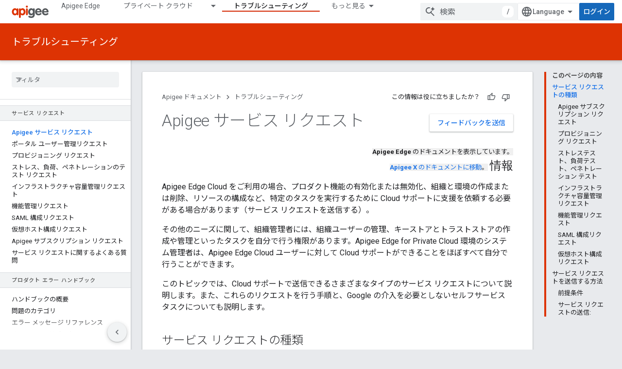

--- FILE ---
content_type: text/html; charset=utf-8
request_url: https://docs.apigee.com/api-platform/troubleshoot/service-requests/service-requests?authuser=0&hl=ja
body_size: 24177
content:









<!doctype html>
<html 
      lang="ja-x-mtfrom-en"
      dir="ltr">
  <head>
    <meta name="google-signin-client-id" content="157101835696-ooapojlodmuabs2do2vuhhnf90bccmoi.apps.googleusercontent.com"><meta name="google-signin-scope"
          content="profile email"><meta property="og:site_name" content="Apigee Docs">
    <meta property="og:type" content="website"><meta name="theme-color" content="#dd3303"><meta charset="utf-8">
    <meta content="IE=Edge" http-equiv="X-UA-Compatible">
    <meta name="viewport" content="width=device-width, initial-scale=1">
    

    <link rel="manifest" href="/_pwa/apigee/manifest.json"
          crossorigin="use-credentials">
    <link rel="preconnect" href="//www.gstatic.com" crossorigin>
    <link rel="preconnect" href="//fonts.gstatic.com" crossorigin>
    <link rel="preconnect" href="//fonts.googleapis.com" crossorigin>
    <link rel="preconnect" href="//apis.google.com" crossorigin>
    <link rel="preconnect" href="//www.google-analytics.com" crossorigin><link rel="stylesheet" href="//fonts.googleapis.com/css?family=Roboto:300,400,400italic,500,500italic,700,700italic|Roboto+Mono:400,500,700&display=swap">
      <link rel="stylesheet"
            href="//fonts.googleapis.com/css2?family=Material+Icons&family=Material+Symbols+Outlined&display=block"><link rel="stylesheet" href="//fonts.googleapis.com/earlyaccess/notosansjp.css"><link rel="stylesheet" href="https://www.gstatic.com/devrel-devsite/prod/v5ecaab6967af5bdfffc1b93fe7d0ad58c271bf9f563243cec25f323a110134f0/apigee/css/app.css">
      <link rel="shortcut icon" href="https://www.gstatic.com/devrel-devsite/prod/v5ecaab6967af5bdfffc1b93fe7d0ad58c271bf9f563243cec25f323a110134f0/apigee/images/favicon.png">
    <link rel="apple-touch-icon" href="https://www.gstatic.com/devrel-devsite/prod/v5ecaab6967af5bdfffc1b93fe7d0ad58c271bf9f563243cec25f323a110134f0/apigee/images/touchicon-180.png"><link rel="canonical" href="https://docs.apigee.com/api-platform/troubleshoot/service-requests/service-requests?hl=ja"><link rel="search" type="application/opensearchdescription+xml"
            title="Apigee Docs" href="https://docs.apigee.com/s/opensearch.xml?authuser=0&amp;hl=ja">
      <link rel="alternate" hreflang="en"
          href="https://docs.apigee.com/api-platform/troubleshoot/service-requests/service-requests" /><link rel="alternate" hreflang="x-default" href="https://docs.apigee.com/api-platform/troubleshoot/service-requests/service-requests" /><link rel="alternate" hreflang="ar"
          href="https://docs.apigee.com/api-platform/troubleshoot/service-requests/service-requests?hl=ar" /><link rel="alternate" hreflang="bn"
          href="https://docs.apigee.com/api-platform/troubleshoot/service-requests/service-requests?hl=bn" /><link rel="alternate" hreflang="zh-Hans"
          href="https://docs.apigee.com/api-platform/troubleshoot/service-requests/service-requests?hl=zh-cn" /><link rel="alternate" hreflang="zh-Hant"
          href="https://docs.apigee.com/api-platform/troubleshoot/service-requests/service-requests?hl=zh-tw" /><link rel="alternate" hreflang="fa"
          href="https://docs.apigee.com/api-platform/troubleshoot/service-requests/service-requests?hl=fa" /><link rel="alternate" hreflang="fr"
          href="https://docs.apigee.com/api-platform/troubleshoot/service-requests/service-requests?hl=fr" /><link rel="alternate" hreflang="de"
          href="https://docs.apigee.com/api-platform/troubleshoot/service-requests/service-requests?hl=de" /><link rel="alternate" hreflang="he"
          href="https://docs.apigee.com/api-platform/troubleshoot/service-requests/service-requests?hl=he" /><link rel="alternate" hreflang="hi"
          href="https://docs.apigee.com/api-platform/troubleshoot/service-requests/service-requests?hl=hi" /><link rel="alternate" hreflang="id"
          href="https://docs.apigee.com/api-platform/troubleshoot/service-requests/service-requests?hl=id" /><link rel="alternate" hreflang="it"
          href="https://docs.apigee.com/api-platform/troubleshoot/service-requests/service-requests?hl=it" /><link rel="alternate" hreflang="ja"
          href="https://docs.apigee.com/api-platform/troubleshoot/service-requests/service-requests?hl=ja" /><link rel="alternate" hreflang="ko"
          href="https://docs.apigee.com/api-platform/troubleshoot/service-requests/service-requests?hl=ko" /><link rel="alternate" hreflang="pl"
          href="https://docs.apigee.com/api-platform/troubleshoot/service-requests/service-requests?hl=pl" /><link rel="alternate" hreflang="pt-BR"
          href="https://docs.apigee.com/api-platform/troubleshoot/service-requests/service-requests?hl=pt-br" /><link rel="alternate" hreflang="ru"
          href="https://docs.apigee.com/api-platform/troubleshoot/service-requests/service-requests?hl=ru" /><link rel="alternate" hreflang="es-419"
          href="https://docs.apigee.com/api-platform/troubleshoot/service-requests/service-requests?hl=es-419" /><link rel="alternate" hreflang="th"
          href="https://docs.apigee.com/api-platform/troubleshoot/service-requests/service-requests?hl=th" /><link rel="alternate" hreflang="tr"
          href="https://docs.apigee.com/api-platform/troubleshoot/service-requests/service-requests?hl=tr" /><link rel="alternate" hreflang="vi"
          href="https://docs.apigee.com/api-platform/troubleshoot/service-requests/service-requests?hl=vi" /><title>Apigee サービス リクエスト &nbsp;|&nbsp; Apigee ドキュメント &nbsp;|&nbsp; Apigee Docs</title>

<meta property="og:title" content="Apigee サービス リクエスト &nbsp;|&nbsp; Apigee ドキュメント &nbsp;|&nbsp; Apigee Docs"><meta property="og:url" content="https://docs.apigee.com/api-platform/troubleshoot/service-requests/service-requests?hl=ja"><meta property="og:locale" content="ja"><script type="application/ld+json">
  {
    "@context": "https://schema.org",
    "@type": "Article",
    
    "headline": "Apigee サービス リクエスト"
  }
</script><link rel="alternate machine-translated-from" hreflang="en"
        href="https://docs.apigee.com/api-platform/troubleshoot/service-requests/service-requests?hl=en&amp;authuser=0">
  
    
    
    
    
    
    
    
  

    
      <link rel="stylesheet" href="/extras.css"></head>
  <body class="color-scheme--light"
        template="page"
        theme="apigee-theme"
        type="article"
        
        
        
        layout="docs"
        
        
        
        
        
        display-toc
        pending>
  
    <devsite-progress type="indeterminate" id="app-progress"></devsite-progress>
  
  
    <a href="#main-content" class="skip-link button">
      
      メイン コンテンツにスキップ
    </a>
    <section class="devsite-wrapper">
      <devsite-cookie-notification-bar></devsite-cookie-notification-bar><devsite-header role="banner">
  
    





















<div class="devsite-header--inner" data-nosnippet>
  <div class="devsite-top-logo-row-wrapper-wrapper">
    <div class="devsite-top-logo-row-wrapper">
      <div class="devsite-top-logo-row">
        <button type="button" id="devsite-hamburger-menu"
          class="devsite-header-icon-button button-flat material-icons gc-analytics-event"
          data-category="Site-Wide Custom Events"
          data-label="Navigation menu button"
          visually-hidden
          aria-label="メニューを開く">
        </button>
        
<div class="devsite-product-name-wrapper">

  <a href="/" class="devsite-site-logo-link gc-analytics-event"
   data-category="Site-Wide Custom Events" data-label="Site logo" track-type="globalNav"
   track-name="apigeeDocs" track-metadata-position="nav"
   track-metadata-eventDetail="nav">
  
  <picture>
    
    <img src="https://www.gstatic.com/devrel-devsite/prod/v5ecaab6967af5bdfffc1b93fe7d0ad58c271bf9f563243cec25f323a110134f0/apigee/images/lockup.svg" class="devsite-site-logo" alt="Apigee Docs">
  </picture>
  
</a>



  
  
  <span class="devsite-product-name">
    <ul class="devsite-breadcrumb-list"
  >
  
  <li class="devsite-breadcrumb-item
             ">
    
    
    
      
      
    
  </li>
  
</ul>
  </span>

</div>
        <div class="devsite-top-logo-row-middle">
          <div class="devsite-header-upper-tabs">
            
              
              
  <devsite-tabs class="upper-tabs">

    <nav class="devsite-tabs-wrapper" aria-label="上部のタブ">
      
        
          <tab  >
            
    <a href="https://docs.apigee.com/api-platform/get-started/get-started?authuser=0&amp;hl=ja"
    class="devsite-tabs-content gc-analytics-event "
      track-metadata-eventdetail="https://docs.apigee.com/api-platform/get-started/get-started?authuser=0&amp;hl=ja"
    
       track-type="nav"
       track-metadata-position="nav - apigee edge"
       track-metadata-module="primary nav"
       
       
         
           data-category="Site-Wide Custom Events"
         
           data-label="Tab: Apigee Edge"
         
           track-name="apigee edge"
         
       >
    Apigee Edge
  
    </a>
    
  
          </tab>
        
      
        
          <tab class="devsite-dropdown
    
    
    
    ">
  
    <a href="https://docs.apigee.com/private-cloud/versions?authuser=0&amp;hl=ja"
    class="devsite-tabs-content gc-analytics-event "
      track-metadata-eventdetail="https://docs.apigee.com/private-cloud/versions?authuser=0&amp;hl=ja"
    
       track-type="nav"
       track-metadata-position="nav - プライベート クラウド"
       track-metadata-module="primary nav"
       
       
         
           data-category="Site-Wide Custom Events"
         
           data-label="Tab: プライベート クラウド"
         
           track-name="プライベート クラウド"
         
       >
    プライベート クラウド
  
    </a>
    
      <button
         aria-haspopup="menu"
         aria-expanded="false"
         aria-label="プルダウン メニュー: プライベート クラウド"
         track-type="nav"
         track-metadata-eventdetail="https://docs.apigee.com/private-cloud/versions?authuser=0&amp;hl=ja"
         track-metadata-position="nav - プライベート クラウド"
         track-metadata-module="primary nav"
         
          
            data-category="Site-Wide Custom Events"
          
            data-label="Tab: プライベート クラウド"
          
            track-name="プライベート クラウド"
          
        
         class="devsite-tabs-dropdown-toggle devsite-icon devsite-icon-arrow-drop-down"></button>
    
  
  <div class="devsite-tabs-dropdown" role="menu" aria-label="submenu" hidden>
    
    <div class="devsite-tabs-dropdown-content">
      
        <div class="devsite-tabs-dropdown-column
                    ">
          
            <ul class="devsite-tabs-dropdown-section
                       ">
              
                <li class="devsite-nav-title" role="heading" tooltip>最新</li>
              
              
              
                <li class="devsite-nav-item">
                  <a href="https://docs.apigee.com/private-cloud/v4.51.00?authuser=0&amp;hl=ja"
                    
                     track-type="nav"
                     track-metadata-eventdetail="https://docs.apigee.com/private-cloud/v4.51.00?authuser=0&amp;hl=ja"
                     track-metadata-position="nav - プライベート クラウド"
                     track-metadata-module="tertiary nav"
                     
                       track-metadata-module_headline="最新"
                     
                     tooltip
                  >
                    
                    <div class="devsite-nav-item-title">
                      v4.51.00
                    </div>
                    
                  </a>
                </li>
              
                <li class="devsite-nav-item">
                  <a href="https://docs.apigee.com/private-cloud/v4.50.00?authuser=0&amp;hl=ja"
                    
                     track-type="nav"
                     track-metadata-eventdetail="https://docs.apigee.com/private-cloud/v4.50.00?authuser=0&amp;hl=ja"
                     track-metadata-position="nav - プライベート クラウド"
                     track-metadata-module="tertiary nav"
                     
                       track-metadata-module_headline="最新"
                     
                     tooltip
                  >
                    
                    <div class="devsite-nav-item-title">
                      v4.50.00
                    </div>
                    
                  </a>
                </li>
              
            </ul>
          
            <ul class="devsite-tabs-dropdown-section
                       ">
              
                <li class="devsite-nav-title" role="heading" tooltip>非推奨 / サポート対象外</li>
              
              
              
                <li class="devsite-nav-item">
                  <a href="https://docs.apigee.com/private-cloud/v4.19.06?authuser=0&amp;hl=ja"
                    
                     track-type="nav"
                     track-metadata-eventdetail="https://docs.apigee.com/private-cloud/v4.19.06?authuser=0&amp;hl=ja"
                     track-metadata-position="nav - プライベート クラウド"
                     track-metadata-module="tertiary nav"
                     
                       track-metadata-module_headline="最新"
                     
                     tooltip
                  >
                    
                    <div class="devsite-nav-item-title">
                      v4.19.06
                    </div>
                    
                  </a>
                </li>
              
                <li class="devsite-nav-item">
                  <a href="https://docs.apigee.com/private-cloud/v4.19.01?authuser=0&amp;hl=ja"
                    
                     track-type="nav"
                     track-metadata-eventdetail="https://docs.apigee.com/private-cloud/v4.19.01?authuser=0&amp;hl=ja"
                     track-metadata-position="nav - プライベート クラウド"
                     track-metadata-module="tertiary nav"
                     
                       track-metadata-module_headline="最新"
                     
                     tooltip
                  >
                    
                    <div class="devsite-nav-item-title">
                      v4.19.01
                    </div>
                    
                  </a>
                </li>
              
                <li class="devsite-nav-item">
                  <a href="https://docs.apigee.com/private-cloud/v4.18.05?authuser=0&amp;hl=ja"
                    
                     track-type="nav"
                     track-metadata-eventdetail="https://docs.apigee.com/private-cloud/v4.18.05?authuser=0&amp;hl=ja"
                     track-metadata-position="nav - プライベート クラウド"
                     track-metadata-module="tertiary nav"
                     
                       track-metadata-module_headline="最新"
                     
                     tooltip
                  >
                    
                    <div class="devsite-nav-item-title">
                      v4.18.05
                    </div>
                    
                  </a>
                </li>
              
                <li class="devsite-nav-item">
                  <a href="https://docs.apigee.com/private-cloud/v4.18.01?authuser=0&amp;hl=ja"
                    
                     track-type="nav"
                     track-metadata-eventdetail="https://docs.apigee.com/private-cloud/v4.18.01?authuser=0&amp;hl=ja"
                     track-metadata-position="nav - プライベート クラウド"
                     track-metadata-module="tertiary nav"
                     
                       track-metadata-module_headline="最新"
                     
                     tooltip
                  >
                    
                    <div class="devsite-nav-item-title">
                      v4.18.01
                    </div>
                    
                  </a>
                </li>
              
                <li class="devsite-nav-item">
                  <a href="https://docs.apigee.com/private-cloud/v4.17.09?authuser=0&amp;hl=ja"
                    
                     track-type="nav"
                     track-metadata-eventdetail="https://docs.apigee.com/private-cloud/v4.17.09?authuser=0&amp;hl=ja"
                     track-metadata-position="nav - プライベート クラウド"
                     track-metadata-module="tertiary nav"
                     
                       track-metadata-module_headline="最新"
                     
                     tooltip
                  >
                    
                    <div class="devsite-nav-item-title">
                      v4.17.09
                    </div>
                    
                  </a>
                </li>
              
                <li class="devsite-nav-item">
                  <a href="https://docs.apigee.com/private-cloud/v4.17.05?authuser=0&amp;hl=ja"
                    
                     track-type="nav"
                     track-metadata-eventdetail="https://docs.apigee.com/private-cloud/v4.17.05?authuser=0&amp;hl=ja"
                     track-metadata-position="nav - プライベート クラウド"
                     track-metadata-module="tertiary nav"
                     
                       track-metadata-module_headline="最新"
                     
                     tooltip
                  >
                    
                    <div class="devsite-nav-item-title">
                      v4.17.05
                    </div>
                    
                  </a>
                </li>
              
                <li class="devsite-nav-item">
                  <a href="https://docs.apigee.com/private-cloud/v4.17.01?authuser=0&amp;hl=ja"
                    
                     track-type="nav"
                     track-metadata-eventdetail="https://docs.apigee.com/private-cloud/v4.17.01?authuser=0&amp;hl=ja"
                     track-metadata-position="nav - プライベート クラウド"
                     track-metadata-module="tertiary nav"
                     
                       track-metadata-module_headline="最新"
                     
                     tooltip
                  >
                    
                    <div class="devsite-nav-item-title">
                      v4.17.01
                    </div>
                    
                  </a>
                </li>
              
                <li class="devsite-nav-item">
                  <a href="https://docs.apigee.com/private-cloud/v4.16.09?authuser=0&amp;hl=ja"
                    
                     track-type="nav"
                     track-metadata-eventdetail="https://docs.apigee.com/private-cloud/v4.16.09?authuser=0&amp;hl=ja"
                     track-metadata-position="nav - プライベート クラウド"
                     track-metadata-module="tertiary nav"
                     
                       track-metadata-module_headline="最新"
                     
                     tooltip
                  >
                    
                    <div class="devsite-nav-item-title">
                      v4.16.09
                    </div>
                    
                  </a>
                </li>
              
                <li class="devsite-nav-item">
                  <a href="https://docs.apigee.com/private-cloud/v4.16.05?authuser=0&amp;hl=ja"
                    
                     track-type="nav"
                     track-metadata-eventdetail="https://docs.apigee.com/private-cloud/v4.16.05?authuser=0&amp;hl=ja"
                     track-metadata-position="nav - プライベート クラウド"
                     track-metadata-module="tertiary nav"
                     
                       track-metadata-module_headline="最新"
                     
                     tooltip
                  >
                    
                    <div class="devsite-nav-item-title">
                      v4.16.05
                    </div>
                    
                  </a>
                </li>
              
                <li class="devsite-nav-item">
                  <a href="https://docs.apigee.com/private-cloud/v4.16.01?authuser=0&amp;hl=ja"
                    
                     track-type="nav"
                     track-metadata-eventdetail="https://docs.apigee.com/private-cloud/v4.16.01?authuser=0&amp;hl=ja"
                     track-metadata-position="nav - プライベート クラウド"
                     track-metadata-module="tertiary nav"
                     
                       track-metadata-module_headline="最新"
                     
                     tooltip
                  >
                    
                    <div class="devsite-nav-item-title">
                      v4.16.01
                    </div>
                    
                  </a>
                </li>
              
            </ul>
          
        </div>
      
    </div>
  </div>
</tab>
        
      
        
          <tab class="devsite-dropdown
    
    
    
    ">
  
    <a href="https://docs.apigee.com/hybrid/versions?authuser=0&amp;hl=ja"
    class="devsite-tabs-content gc-analytics-event "
      track-metadata-eventdetail="https://docs.apigee.com/hybrid/versions?authuser=0&amp;hl=ja"
    
       track-type="nav"
       track-metadata-position="nav - ハイブリッド"
       track-metadata-module="primary nav"
       
       
         
           data-category="Site-Wide Custom Events"
         
           data-label="Tab: ハイブリッド"
         
           track-name="ハイブリッド"
         
       >
    ハイブリッド
  
    </a>
    
      <button
         aria-haspopup="menu"
         aria-expanded="false"
         aria-label="プルダウン メニュー: ハイブリッド"
         track-type="nav"
         track-metadata-eventdetail="https://docs.apigee.com/hybrid/versions?authuser=0&amp;hl=ja"
         track-metadata-position="nav - ハイブリッド"
         track-metadata-module="primary nav"
         
          
            data-category="Site-Wide Custom Events"
          
            data-label="Tab: ハイブリッド"
          
            track-name="ハイブリッド"
          
        
         class="devsite-tabs-dropdown-toggle devsite-icon devsite-icon-arrow-drop-down"></button>
    
  
  <div class="devsite-tabs-dropdown" role="menu" aria-label="submenu" hidden>
    
    <div class="devsite-tabs-dropdown-content">
      
        <div class="devsite-tabs-dropdown-column
                    ">
          
            <ul class="devsite-tabs-dropdown-section
                       ">
              
                <li class="devsite-nav-title" role="heading" tooltip>最新</li>
              
              
              
                <li class="devsite-nav-item">
                  <a href="https://docs.apigee.com/hybrid/v1.2?authuser=0&amp;hl=ja"
                    
                     track-type="nav"
                     track-metadata-eventdetail="https://docs.apigee.com/hybrid/v1.2?authuser=0&amp;hl=ja"
                     track-metadata-position="nav - ハイブリッド"
                     track-metadata-module="tertiary nav"
                     
                       track-metadata-module_headline="最新"
                     
                     tooltip
                  >
                    
                    <div class="devsite-nav-item-title">
                      v1.2
                    </div>
                    
                  </a>
                </li>
              
            </ul>
          
            <ul class="devsite-tabs-dropdown-section
                       ">
              
                <li class="devsite-nav-title" role="heading" tooltip>以前のバージョン</li>
              
              
              
                <li class="devsite-nav-item">
                  <a href="https://docs.apigee.com/hybrid/v1.1?authuser=0&amp;hl=ja"
                    
                     track-type="nav"
                     track-metadata-eventdetail="https://docs.apigee.com/hybrid/v1.1?authuser=0&amp;hl=ja"
                     track-metadata-position="nav - ハイブリッド"
                     track-metadata-module="tertiary nav"
                     
                       track-metadata-module_headline="最新"
                     
                     tooltip
                  >
                    
                    <div class="devsite-nav-item-title">
                      v1.1
                    </div>
                    
                  </a>
                </li>
              
            </ul>
          
        </div>
      
    </div>
  </div>
</tab>
        
      
        
          <tab  >
            
    <a href="https://docs.apigee.com/api-monitoring?authuser=0&amp;hl=ja"
    class="devsite-tabs-content gc-analytics-event "
      track-metadata-eventdetail="https://docs.apigee.com/api-monitoring?authuser=0&amp;hl=ja"
    
       track-type="nav"
       track-metadata-position="nav - api monitoring"
       track-metadata-module="primary nav"
       
       
         
           data-category="Site-Wide Custom Events"
         
           data-label="Tab: API Monitoring"
         
           track-name="api monitoring"
         
       >
    API Monitoring
  
    </a>
    
  
          </tab>
        
      
        
          <tab  >
            
    <a href="https://docs.apigee.com/sense/what-apigee-sense?authuser=0&amp;hl=ja"
    class="devsite-tabs-content gc-analytics-event "
      track-metadata-eventdetail="https://docs.apigee.com/sense/what-apigee-sense?authuser=0&amp;hl=ja"
    
       track-type="nav"
       track-metadata-position="nav - sense"
       track-metadata-module="primary nav"
       
       
         
           data-category="Site-Wide Custom Events"
         
           data-label="Tab: Sense"
         
           track-name="sense"
         
       >
    Sense
  
    </a>
    
  
          </tab>
        
      
        
          <tab  >
            
    <a href="https://docs.apigee.com/reference/apis?authuser=0&amp;hl=ja"
    class="devsite-tabs-content gc-analytics-event "
      track-metadata-eventdetail="https://docs.apigee.com/reference/apis?authuser=0&amp;hl=ja"
    
       track-type="nav"
       track-metadata-position="nav - api"
       track-metadata-module="primary nav"
       
       
         
           data-category="Site-Wide Custom Events"
         
           data-label="Tab: API"
         
           track-name="api"
         
       >
    API
  
    </a>
    
  
          </tab>
        
      
        
          <tab  class="devsite-active">
            
    <a href="https://docs.apigee.com/api-platform/troubleshoot/service-requests/service-requests?authuser=0&amp;hl=ja"
    class="devsite-tabs-content gc-analytics-event "
      track-metadata-eventdetail="https://docs.apigee.com/api-platform/troubleshoot/service-requests/service-requests?authuser=0&amp;hl=ja"
    
       track-type="nav"
       track-metadata-position="nav - トラブルシューティング"
       track-metadata-module="primary nav"
       aria-label="トラブルシューティング, selected" 
       
         
           data-category="Site-Wide Custom Events"
         
           data-label="Tab: トラブルシューティング"
         
           track-name="トラブルシューティング"
         
       >
    トラブルシューティング
  
    </a>
    
  
          </tab>
        
      
        
          <tab  >
            
    <a href="https://docs.apigee.com/release/notes/apigee-release-notes?authuser=0&amp;hl=ja"
    class="devsite-tabs-content gc-analytics-event "
      track-metadata-eventdetail="https://docs.apigee.com/release/notes/apigee-release-notes?authuser=0&amp;hl=ja"
    
       track-type="nav"
       track-metadata-position="nav - リリース"
       track-metadata-module="primary nav"
       
       
         
           data-category="Site-Wide Custom Events"
         
           data-label="Tab: リリース"
         
           track-name="リリース"
         
       >
    リリース
  
    </a>
    
  
          </tab>
        
      
        
          <tab  >
            
    <a href="https://apigee.com/api-management/?authuser=0&amp;hl=ja#/pricing"
    class="devsite-tabs-content gc-analytics-event "
      track-metadata-eventdetail="https://apigee.com/api-management/?authuser=0&amp;hl=ja#/pricing"
    
       track-type="nav"
       track-metadata-position="nav - 料金"
       track-metadata-module="primary nav"
       
       
         
           data-category="Site-Wide Custom Events"
         
           data-label="Tab: 料金"
         
           track-name="料金"
         
       >
    料金
  
    </a>
    
  
          </tab>
        
      
        
          <tab  >
            
    <a href="https://community.apigee.com/?authuser=0&amp;hl=ja"
    class="devsite-tabs-content gc-analytics-event "
      track-metadata-eventdetail="https://community.apigee.com/?authuser=0&amp;hl=ja"
    
       track-type="nav"
       track-metadata-position="nav - コミュニティ"
       track-metadata-module="primary nav"
       
       
         
           data-category="Site-Wide Custom Events"
         
           data-label="Tab: コミュニティ"
         
           track-name="コミュニティ"
         
       >
    コミュニティ
  
    </a>
    
  
          </tab>
        
      
    </nav>

  </devsite-tabs>

            
           </div>
          
<devsite-search
    enable-signin
    enable-search
    enable-suggestions
      enable-query-completion
    
    enable-search-summaries
    project-name="Apigee ドキュメント"
    tenant-name="Apigee Docs"
    
    
    
    
    
    >
  <form class="devsite-search-form" action="https://docs.apigee.com/s/results?authuser=0&amp;hl=ja" method="GET">
    <div class="devsite-search-container">
      <button type="button"
              search-open
              class="devsite-search-button devsite-header-icon-button button-flat material-icons"
              
              aria-label="検索を開始"></button>
      <div class="devsite-searchbox">
        <input
          aria-activedescendant=""
          aria-autocomplete="list"
          
          aria-label="検索"
          aria-expanded="false"
          aria-haspopup="listbox"
          autocomplete="off"
          class="devsite-search-field devsite-search-query"
          name="q"
          
          placeholder="検索"
          role="combobox"
          type="text"
          value=""
          >
          <div class="devsite-search-image material-icons" aria-hidden="true">
            
              <svg class="devsite-search-ai-image" width="24" height="24" viewBox="0 0 24 24" fill="none" xmlns="http://www.w3.org/2000/svg">
                  <g clip-path="url(#clip0_6641_386)">
                    <path d="M19.6 21L13.3 14.7C12.8 15.1 12.225 15.4167 11.575 15.65C10.925 15.8833 10.2333 16 9.5 16C7.68333 16 6.14167 15.375 4.875 14.125C3.625 12.8583 3 11.3167 3 9.5C3 7.68333 3.625 6.15 4.875 4.9C6.14167 3.63333 7.68333 3 9.5 3C10.0167 3 10.5167 3.05833 11 3.175C11.4833 3.275 11.9417 3.43333 12.375 3.65L10.825 5.2C10.6083 5.13333 10.3917 5.08333 10.175 5.05C9.95833 5.01667 9.73333 5 9.5 5C8.25 5 7.18333 5.44167 6.3 6.325C5.43333 7.19167 5 8.25 5 9.5C5 10.75 5.43333 11.8167 6.3 12.7C7.18333 13.5667 8.25 14 9.5 14C10.6667 14 11.6667 13.625 12.5 12.875C13.35 12.1083 13.8417 11.15 13.975 10H15.975C15.925 10.6333 15.7833 11.2333 15.55 11.8C15.3333 12.3667 15.05 12.8667 14.7 13.3L21 19.6L19.6 21ZM17.5 12C17.5 10.4667 16.9667 9.16667 15.9 8.1C14.8333 7.03333 13.5333 6.5 12 6.5C13.5333 6.5 14.8333 5.96667 15.9 4.9C16.9667 3.83333 17.5 2.53333 17.5 0.999999C17.5 2.53333 18.0333 3.83333 19.1 4.9C20.1667 5.96667 21.4667 6.5 23 6.5C21.4667 6.5 20.1667 7.03333 19.1 8.1C18.0333 9.16667 17.5 10.4667 17.5 12Z" fill="#5F6368"/>
                  </g>
                <defs>
                <clipPath id="clip0_6641_386">
                <rect width="24" height="24" fill="white"/>
                </clipPath>
                </defs>
              </svg>
            
          </div>
          <div class="devsite-search-shortcut-icon-container" aria-hidden="true">
            <kbd class="devsite-search-shortcut-icon">/</kbd>
          </div>
      </div>
    </div>
  </form>
  <button type="button"
          search-close
          class="devsite-search-button devsite-header-icon-button button-flat material-icons"
          
          aria-label="検索を閉じる"></button>
</devsite-search>

        </div>

        

          

          

          

          
<devsite-language-selector>
  <ul role="presentation">
    
    
    <li role="presentation">
      <a role="menuitem" lang="en"
        >English</a>
    </li>
    
    <li role="presentation">
      <a role="menuitem" lang="de"
        >Deutsch</a>
    </li>
    
    <li role="presentation">
      <a role="menuitem" lang="es_419"
        >Español – América Latina</a>
    </li>
    
    <li role="presentation">
      <a role="menuitem" lang="fr"
        >Français</a>
    </li>
    
    <li role="presentation">
      <a role="menuitem" lang="id"
        >Indonesia</a>
    </li>
    
    <li role="presentation">
      <a role="menuitem" lang="it"
        >Italiano</a>
    </li>
    
    <li role="presentation">
      <a role="menuitem" lang="pl"
        >Polski</a>
    </li>
    
    <li role="presentation">
      <a role="menuitem" lang="pt_br"
        >Português – Brasil</a>
    </li>
    
    <li role="presentation">
      <a role="menuitem" lang="vi"
        >Tiếng Việt</a>
    </li>
    
    <li role="presentation">
      <a role="menuitem" lang="tr"
        >Türkçe</a>
    </li>
    
    <li role="presentation">
      <a role="menuitem" lang="ru"
        >Русский</a>
    </li>
    
    <li role="presentation">
      <a role="menuitem" lang="he"
        >עברית</a>
    </li>
    
    <li role="presentation">
      <a role="menuitem" lang="ar"
        >العربيّة</a>
    </li>
    
    <li role="presentation">
      <a role="menuitem" lang="fa"
        >فارسی</a>
    </li>
    
    <li role="presentation">
      <a role="menuitem" lang="hi"
        >हिंदी</a>
    </li>
    
    <li role="presentation">
      <a role="menuitem" lang="bn"
        >বাংলা</a>
    </li>
    
    <li role="presentation">
      <a role="menuitem" lang="th"
        >ภาษาไทย</a>
    </li>
    
    <li role="presentation">
      <a role="menuitem" lang="zh_cn"
        >中文 – 简体</a>
    </li>
    
    <li role="presentation">
      <a role="menuitem" lang="zh_tw"
        >中文 – 繁體</a>
    </li>
    
    <li role="presentation">
      <a role="menuitem" lang="ja"
        >日本語</a>
    </li>
    
    <li role="presentation">
      <a role="menuitem" lang="ko"
        >한국어</a>
    </li>
    
  </ul>
</devsite-language-selector>


          

        

        
          <devsite-user 
                        
                        
                        
                        id="devsite-user">
            
              
              <span class="button devsite-top-button" aria-hidden="true" visually-hidden>ログイン</span>
            
          </devsite-user>
        
        
        
      </div>
    </div>
  </div>



  <div class="devsite-collapsible-section
    
      devsite-header-no-lower-tabs
    ">
    <div class="devsite-header-background">
      
        
          <div class="devsite-product-id-row"
           >
            <div class="devsite-product-description-row">
              
                
                <div class="devsite-product-id">
                  
                  
                  
                    <ul class="devsite-breadcrumb-list"
  >
  
  <li class="devsite-breadcrumb-item
             ">
    
    
    
      
        
  <a href="https://docs.apigee.com/api-platform/troubleshoot/service-requests/service-requests?authuser=0&amp;hl=ja"
      
        class="devsite-breadcrumb-link gc-analytics-event"
      
        data-category="Site-Wide Custom Events"
      
        data-label="Lower Header"
      
        data-value="1"
      
        track-type="globalNav"
      
        track-name="breadcrumb"
      
        track-metadata-position="1"
      
        track-metadata-eventdetail=""
      
    >
    
          トラブルシューティング
        
  </a>
  
      
    
  </li>
  
</ul>
                </div>
                
              
              
            </div>
            
          </div>
          
        
      
      
    </div>
  </div>

</div>



  

  
</devsite-header>
      <devsite-book-nav scrollbars >
        
          





















<div class="devsite-book-nav-filter"
     >
  <span class="filter-list-icon material-icons" aria-hidden="true"></span>
  <input type="text"
         placeholder="フィルタ"
         
         aria-label="フィルタ テキストを入力"
         role="searchbox">
  
  <span class="filter-clear-button hidden"
        data-title="フィルタをクリア"
        aria-label="フィルタをクリア"
        role="button"
        tabindex="0"></span>
</div>

<nav class="devsite-book-nav devsite-nav nocontent"
     aria-label="サイドメニュー">
  <div class="devsite-mobile-header">
    <button type="button"
            id="devsite-close-nav"
            class="devsite-header-icon-button button-flat material-icons gc-analytics-event"
            data-category="Site-Wide Custom Events"
            data-label="Close navigation"
            aria-label="ナビゲーションを閉じる">
    </button>
    <div class="devsite-product-name-wrapper">

  <a href="/" class="devsite-site-logo-link gc-analytics-event"
   data-category="Site-Wide Custom Events" data-label="Site logo" track-type="globalNav"
   track-name="apigeeDocs" track-metadata-position="nav"
   track-metadata-eventDetail="nav">
  
  <picture>
    
    <img src="https://www.gstatic.com/devrel-devsite/prod/v5ecaab6967af5bdfffc1b93fe7d0ad58c271bf9f563243cec25f323a110134f0/apigee/images/lockup.svg" class="devsite-site-logo" alt="Apigee Docs">
  </picture>
  
</a>


  
      <span class="devsite-product-name">
        
        
        <ul class="devsite-breadcrumb-list"
  >
  
  <li class="devsite-breadcrumb-item
             ">
    
    
    
      
      
    
  </li>
  
</ul>
      </span>
    

</div>
  </div>

  <div class="devsite-book-nav-wrapper">
    <div class="devsite-mobile-nav-top">
      
        <ul class="devsite-nav-list">
          
            <li class="devsite-nav-item">
              
  
  <a href="/api-platform/get-started/get-started"
    
       class="devsite-nav-title gc-analytics-event
              
              "
    

    
      
        data-category="Site-Wide Custom Events"
      
        data-label="Tab: Apigee Edge"
      
        track-name="apigee edge"
      
    
     data-category="Site-Wide Custom Events"
     data-label="Responsive Tab: Apigee Edge"
     track-type="globalNav"
     track-metadata-eventDetail="globalMenu"
     track-metadata-position="nav">
  
    <span class="devsite-nav-text" tooltip >
      Apigee Edge
   </span>
    
  
  </a>
  

  
              
            </li>
          
            <li class="devsite-nav-item">
              
  
  <a href="/private-cloud/versions"
    
       class="devsite-nav-title gc-analytics-event
              
              "
    

    
      
        data-category="Site-Wide Custom Events"
      
        data-label="Tab: プライベート クラウド"
      
        track-name="プライベート クラウド"
      
    
     data-category="Site-Wide Custom Events"
     data-label="Responsive Tab: プライベート クラウド"
     track-type="globalNav"
     track-metadata-eventDetail="globalMenu"
     track-metadata-position="nav">
  
    <span class="devsite-nav-text" tooltip >
      プライベート クラウド
   </span>
    
  
  </a>
  

  
    <ul class="devsite-nav-responsive-tabs devsite-nav-has-menu
               ">
      
<li class="devsite-nav-item">

  
  <span
    
       class="devsite-nav-title"
       tooltip
    
    
      
        data-category="Site-Wide Custom Events"
      
        data-label="Tab: プライベート クラウド"
      
        track-name="プライベート クラウド"
      
    >
  
    <span class="devsite-nav-text" tooltip menu="プライベート クラウド">
      その他
   </span>
    
    <span class="devsite-nav-icon material-icons" data-icon="forward"
          menu="プライベート クラウド">
    </span>
    
  
  </span>
  

</li>

    </ul>
  
              
            </li>
          
            <li class="devsite-nav-item">
              
  
  <a href="/hybrid/versions"
    
       class="devsite-nav-title gc-analytics-event
              devsite-nav-has-children
              "
    

    
      
        data-category="Site-Wide Custom Events"
      
        data-label="Tab: ハイブリッド"
      
        track-name="ハイブリッド"
      
    
     data-category="Site-Wide Custom Events"
     data-label="Responsive Tab: ハイブリッド"
     track-type="globalNav"
     track-metadata-eventDetail="globalMenu"
     track-metadata-position="nav">
  
    <span class="devsite-nav-text" tooltip >
      ハイブリッド
   </span>
    
    <span class="devsite-nav-icon material-icons" data-icon="forward"
          >
    </span>
    
  
  </a>
  

  
    <ul class="devsite-nav-responsive-tabs devsite-nav-has-menu
               ">
      
<li class="devsite-nav-item">

  
  <span
    
       class="devsite-nav-title"
       tooltip
    
    
      
        data-category="Site-Wide Custom Events"
      
        data-label="Tab: ハイブリッド"
      
        track-name="ハイブリッド"
      
    >
  
    <span class="devsite-nav-text" tooltip menu="ハイブリッド">
      その他
   </span>
    
    <span class="devsite-nav-icon material-icons" data-icon="forward"
          menu="ハイブリッド">
    </span>
    
  
  </span>
  

</li>

    </ul>
  
              
            </li>
          
            <li class="devsite-nav-item">
              
  
  <a href="/api-monitoring"
    
       class="devsite-nav-title gc-analytics-event
              
              "
    

    
      
        data-category="Site-Wide Custom Events"
      
        data-label="Tab: API Monitoring"
      
        track-name="api monitoring"
      
    
     data-category="Site-Wide Custom Events"
     data-label="Responsive Tab: API Monitoring"
     track-type="globalNav"
     track-metadata-eventDetail="globalMenu"
     track-metadata-position="nav">
  
    <span class="devsite-nav-text" tooltip >
      API Monitoring
   </span>
    
  
  </a>
  

  
              
            </li>
          
            <li class="devsite-nav-item">
              
  
  <a href="/sense/what-apigee-sense"
    
       class="devsite-nav-title gc-analytics-event
              
              "
    

    
      
        data-category="Site-Wide Custom Events"
      
        data-label="Tab: Sense"
      
        track-name="sense"
      
    
     data-category="Site-Wide Custom Events"
     data-label="Responsive Tab: Sense"
     track-type="globalNav"
     track-metadata-eventDetail="globalMenu"
     track-metadata-position="nav">
  
    <span class="devsite-nav-text" tooltip >
      Sense
   </span>
    
  
  </a>
  

  
              
            </li>
          
            <li class="devsite-nav-item">
              
  
  <a href="/reference/apis"
    
       class="devsite-nav-title gc-analytics-event
              
              "
    

    
      
        data-category="Site-Wide Custom Events"
      
        data-label="Tab: API"
      
        track-name="api"
      
    
     data-category="Site-Wide Custom Events"
     data-label="Responsive Tab: API"
     track-type="globalNav"
     track-metadata-eventDetail="globalMenu"
     track-metadata-position="nav">
  
    <span class="devsite-nav-text" tooltip >
      API
   </span>
    
  
  </a>
  

  
              
            </li>
          
            <li class="devsite-nav-item">
              
  
  <a href="/api-platform/troubleshoot/service-requests/service-requests"
    
       class="devsite-nav-title gc-analytics-event
              
              devsite-nav-active"
    

    
      
        data-category="Site-Wide Custom Events"
      
        data-label="Tab: トラブルシューティング"
      
        track-name="トラブルシューティング"
      
    
     data-category="Site-Wide Custom Events"
     data-label="Responsive Tab: トラブルシューティング"
     track-type="globalNav"
     track-metadata-eventDetail="globalMenu"
     track-metadata-position="nav">
  
    <span class="devsite-nav-text" tooltip >
      トラブルシューティング
   </span>
    
  
  </a>
  

  
              
            </li>
          
            <li class="devsite-nav-item">
              
  
  <a href="/release/notes/apigee-release-notes"
    
       class="devsite-nav-title gc-analytics-event
              
              "
    

    
      
        data-category="Site-Wide Custom Events"
      
        data-label="Tab: リリース"
      
        track-name="リリース"
      
    
     data-category="Site-Wide Custom Events"
     data-label="Responsive Tab: リリース"
     track-type="globalNav"
     track-metadata-eventDetail="globalMenu"
     track-metadata-position="nav">
  
    <span class="devsite-nav-text" tooltip >
      リリース
   </span>
    
  
  </a>
  

  
              
            </li>
          
            <li class="devsite-nav-item">
              
  
  <a href="https://apigee.com/api-management/#/pricing"
    
       class="devsite-nav-title gc-analytics-event
              
              "
    

    
      
        data-category="Site-Wide Custom Events"
      
        data-label="Tab: 料金"
      
        track-name="料金"
      
    
     data-category="Site-Wide Custom Events"
     data-label="Responsive Tab: 料金"
     track-type="globalNav"
     track-metadata-eventDetail="globalMenu"
     track-metadata-position="nav">
  
    <span class="devsite-nav-text" tooltip >
      料金
   </span>
    
  
  </a>
  

  
              
            </li>
          
            <li class="devsite-nav-item">
              
  
  <a href="https://community.apigee.com/"
    
       class="devsite-nav-title gc-analytics-event
              
              "
    

    
      
        data-category="Site-Wide Custom Events"
      
        data-label="Tab: コミュニティ"
      
        track-name="コミュニティ"
      
    
     data-category="Site-Wide Custom Events"
     data-label="Responsive Tab: コミュニティ"
     track-type="globalNav"
     track-metadata-eventDetail="globalMenu"
     track-metadata-position="nav">
  
    <span class="devsite-nav-text" tooltip >
      コミュニティ
   </span>
    
  
  </a>
  

  
              
            </li>
          
          
          
        </ul>
      
    </div>
    
      <div class="devsite-mobile-nav-bottom">
        
          
          <ul class="devsite-nav-list" menu="_book">
            <li class="devsite-nav-item
           devsite-nav-divider
           devsite-nav-heading"><div class="devsite-nav-title devsite-nav-title-no-path">
        <span class="devsite-nav-text" tooltip>サービス リクエスト</span>
      </div></li>

  <li class="devsite-nav-item"><a href="/api-platform/troubleshoot/service-requests/service-requests"
        class="devsite-nav-title gc-analytics-event"
        data-category="Site-Wide Custom Events"
        data-label="Book nav link, pathname: /api-platform/troubleshoot/service-requests/service-requests"
        track-type="bookNav"
        track-name="click"
        track-metadata-eventdetail="/api-platform/troubleshoot/service-requests/service-requests"
      ><span class="devsite-nav-text" tooltip>Apigee サービス リクエスト</span></a></li>

  <li class="devsite-nav-item"><a href="/api-platform/troubleshoot/service-requests/portal-user-management-req"
        class="devsite-nav-title gc-analytics-event"
        data-category="Site-Wide Custom Events"
        data-label="Book nav link, pathname: /api-platform/troubleshoot/service-requests/portal-user-management-req"
        track-type="bookNav"
        track-name="click"
        track-metadata-eventdetail="/api-platform/troubleshoot/service-requests/portal-user-management-req"
      ><span class="devsite-nav-text" tooltip>ポータル ユーザー管理リクエスト</span></a></li>

  <li class="devsite-nav-item"><a href="/api-platform/troubleshoot/service-requests/provisioning-req"
        class="devsite-nav-title gc-analytics-event"
        data-category="Site-Wide Custom Events"
        data-label="Book nav link, pathname: /api-platform/troubleshoot/service-requests/provisioning-req"
        track-type="bookNav"
        track-name="click"
        track-metadata-eventdetail="/api-platform/troubleshoot/service-requests/provisioning-req"
      ><span class="devsite-nav-text" tooltip>プロビジョニング リクエスト</span></a></li>

  <li class="devsite-nav-item"><a href="/api-platform/troubleshoot/service-requests/stress-load-req"
        class="devsite-nav-title gc-analytics-event"
        data-category="Site-Wide Custom Events"
        data-label="Book nav link, pathname: /api-platform/troubleshoot/service-requests/stress-load-req"
        track-type="bookNav"
        track-name="click"
        track-metadata-eventdetail="/api-platform/troubleshoot/service-requests/stress-load-req"
      ><span class="devsite-nav-text" tooltip>ストレス、負荷、ペネトレーションのテスト リクエスト</span></a></li>

  <li class="devsite-nav-item"><a href="/api-platform/troubleshoot/service-requests/capacity-management-req"
        class="devsite-nav-title gc-analytics-event"
        data-category="Site-Wide Custom Events"
        data-label="Book nav link, pathname: /api-platform/troubleshoot/service-requests/capacity-management-req"
        track-type="bookNav"
        track-name="click"
        track-metadata-eventdetail="/api-platform/troubleshoot/service-requests/capacity-management-req"
      ><span class="devsite-nav-text" tooltip>インフラストラクチャ容量管理リクエスト</span></a></li>

  <li class="devsite-nav-item"><a href="/api-platform/troubleshoot/service-requests/feature-management-req"
        class="devsite-nav-title gc-analytics-event"
        data-category="Site-Wide Custom Events"
        data-label="Book nav link, pathname: /api-platform/troubleshoot/service-requests/feature-management-req"
        track-type="bookNav"
        track-name="click"
        track-metadata-eventdetail="/api-platform/troubleshoot/service-requests/feature-management-req"
      ><span class="devsite-nav-text" tooltip>機能管理リクエスト</span></a></li>

  <li class="devsite-nav-item"><a href="/api-platform/troubleshoot/service-requests/saml-config-req"
        class="devsite-nav-title gc-analytics-event"
        data-category="Site-Wide Custom Events"
        data-label="Book nav link, pathname: /api-platform/troubleshoot/service-requests/saml-config-req"
        track-type="bookNav"
        track-name="click"
        track-metadata-eventdetail="/api-platform/troubleshoot/service-requests/saml-config-req"
      ><span class="devsite-nav-text" tooltip>SAML 構成リクエスト</span></a></li>

  <li class="devsite-nav-item"><a href="/api-platform/troubleshoot/service-requests/vhost-req"
        class="devsite-nav-title gc-analytics-event"
        data-category="Site-Wide Custom Events"
        data-label="Book nav link, pathname: /api-platform/troubleshoot/service-requests/vhost-req"
        track-type="bookNav"
        track-name="click"
        track-metadata-eventdetail="/api-platform/troubleshoot/service-requests/vhost-req"
      ><span class="devsite-nav-text" tooltip>仮想ホスト構成リクエスト</span></a></li>

  <li class="devsite-nav-item"><a href="/api-platform/troubleshoot/service-requests/subscription-req"
        class="devsite-nav-title gc-analytics-event"
        data-category="Site-Wide Custom Events"
        data-label="Book nav link, pathname: /api-platform/troubleshoot/service-requests/subscription-req"
        track-type="bookNav"
        track-name="click"
        track-metadata-eventdetail="/api-platform/troubleshoot/service-requests/subscription-req"
      ><span class="devsite-nav-text" tooltip>Apigee サブスクリプション リクエスト</span></a></li>

  <li class="devsite-nav-item"><a href="/api-platform/troubleshoot/service-requests/service-requests-faq"
        class="devsite-nav-title gc-analytics-event"
        data-category="Site-Wide Custom Events"
        data-label="Book nav link, pathname: /api-platform/troubleshoot/service-requests/service-requests-faq"
        track-type="bookNav"
        track-name="click"
        track-metadata-eventdetail="/api-platform/troubleshoot/service-requests/service-requests-faq"
      ><span class="devsite-nav-text" tooltip>サービス リクエストに関するよくある質問</span></a></li>

  <li class="devsite-nav-item
           devsite-nav-divider
           devsite-nav-heading"><div class="devsite-nav-title devsite-nav-title-no-path">
        <span class="devsite-nav-text" tooltip>プロダクト エラー ハンドブック</span>
      </div></li>

  <li class="devsite-nav-item"><a href="/api-platform/troubleshoot/troubleshooting-introduction"
        class="devsite-nav-title gc-analytics-event"
        data-category="Site-Wide Custom Events"
        data-label="Book nav link, pathname: /api-platform/troubleshoot/troubleshooting-introduction"
        track-type="bookNav"
        track-name="click"
        track-metadata-eventdetail="/api-platform/troubleshoot/troubleshooting-introduction"
      ><span class="devsite-nav-text" tooltip>ハンドブックの概要</span></a></li>

  <li class="devsite-nav-item"><a href="/api-platform/troubleshoot/apigee-edge-troubleshooting"
        class="devsite-nav-title gc-analytics-event"
        data-category="Site-Wide Custom Events"
        data-label="Book nav link, pathname: /api-platform/troubleshoot/apigee-edge-troubleshooting"
        track-type="bookNav"
        track-name="click"
        track-metadata-eventdetail="/api-platform/troubleshoot/apigee-edge-troubleshooting"
      ><span class="devsite-nav-text" tooltip>問題のカテゴリ</span></a></li>

  <li class="devsite-nav-item"><a href="/api-platform/troubleshoot/apigee-edge-error-messages"
        class="devsite-nav-title gc-analytics-event"
        data-category="Site-Wide Custom Events"
        data-label="Book nav link, pathname: /api-platform/troubleshoot/apigee-edge-error-messages"
        track-type="bookNav"
        track-name="click"
        track-metadata-eventdetail="/api-platform/troubleshoot/apigee-edge-error-messages"
      ><span class="devsite-nav-text" tooltip>エラー メッセージ リファレンス</span></a></li>

  <li class="devsite-nav-item
           devsite-nav-expandable"><div class="devsite-expandable-nav">
      <a class="devsite-nav-toggle" aria-hidden="true"></a><div class="devsite-nav-title devsite-nav-title-no-path" tabindex="0" role="button">
        <span class="devsite-nav-text" tooltip>すべてのハンドブック</span>
      </div><ul class="devsite-nav-section"><li class="devsite-nav-item
           devsite-nav-expandable"><div class="devsite-expandable-nav">
      <a class="devsite-nav-toggle" aria-hidden="true"></a><div class="devsite-nav-title devsite-nav-title-no-path" tabindex="0" role="button">
        <span class="devsite-nav-text" tooltip>Analytics</span>
      </div><ul class="devsite-nav-section"><li class="devsite-nav-item"><a href="/api-platform/troubleshoot/analytics/analytics-data_stuck_qpidd"
        class="devsite-nav-title gc-analytics-event"
        data-category="Site-Wide Custom Events"
        data-label="Book nav link, pathname: /api-platform/troubleshoot/analytics/analytics-data_stuck_qpidd"
        track-type="bookNav"
        track-name="click"
        track-metadata-eventdetail="/api-platform/troubleshoot/analytics/analytics-data_stuck_qpidd"
      ><span class="devsite-nav-text" tooltip>Analytics データが Qpidd のデッドレター キューでスタックする</span></a></li><li class="devsite-nav-item"><a href="/api-platform/troubleshoot/analytics/analytics-reports-timing-out"
        class="devsite-nav-title gc-analytics-event"
        data-category="Site-Wide Custom Events"
        data-label="Book nav link, pathname: /api-platform/troubleshoot/analytics/analytics-reports-timing-out"
        track-type="bookNav"
        track-name="click"
        track-metadata-eventdetail="/api-platform/troubleshoot/analytics/analytics-reports-timing-out"
      ><span class="devsite-nav-text" tooltip>Analytics でタイムアウトがレポートされる</span></a></li><li class="devsite-nav-item"><a href="/api-platform/troubleshoot/analytics/custom-variable-not-visible"
        class="devsite-nav-title gc-analytics-event"
        data-category="Site-Wide Custom Events"
        data-label="Book nav link, pathname: /api-platform/troubleshoot/analytics/custom-variable-not-visible"
        track-type="bookNav"
        track-name="click"
        track-metadata-eventdetail="/api-platform/troubleshoot/analytics/custom-variable-not-visible"
      ><span class="devsite-nav-text" tooltip>カスタム変数が表示されない</span></a></li><li class="devsite-nav-item"><a href="/api-platform/troubleshoot/analytics/data-not-showing-analytics-dashboards"
        class="devsite-nav-title gc-analytics-event"
        data-category="Site-Wide Custom Events"
        data-label="Book nav link, pathname: /api-platform/troubleshoot/analytics/data-not-showing-analytics-dashboards"
        track-type="bookNav"
        track-name="click"
        track-metadata-eventdetail="/api-platform/troubleshoot/analytics/data-not-showing-analytics-dashboards"
      ><span class="devsite-nav-text" tooltip>Analytics ダッシュボードにデータがない</span></a></li><li class="devsite-nav-item"><a href="/api-platform/troubleshoot/analytics/postgres-server-running-out-disk-space"
        class="devsite-nav-title gc-analytics-event"
        data-category="Site-Wide Custom Events"
        data-label="Book nav link, pathname: /api-platform/troubleshoot/analytics/postgres-server-running-out-disk-space"
        track-type="bookNav"
        track-name="click"
        track-metadata-eventdetail="/api-platform/troubleshoot/analytics/postgres-server-running-out-disk-space"
      ><span class="devsite-nav-text" tooltip>Postgres サーバーのディスク容量不足</span></a></li><li class="devsite-nav-item"><a href="/api-platform/troubleshoot/analytics/add-remove-postgres-nodes"
        class="devsite-nav-title gc-analytics-event"
        data-category="Site-Wide Custom Events"
        data-label="Book nav link, pathname: /api-platform/troubleshoot/analytics/add-remove-postgres-nodes"
        track-type="bookNav"
        track-name="click"
        track-metadata-eventdetail="/api-platform/troubleshoot/analytics/add-remove-postgres-nodes"
      ><span class="devsite-nav-text" tooltip>分析グループ内の分析コンポーネントの追加と削除</span></a></li><li class="devsite-nav-item"><a href="/api-platform/troubleshoot/analytics/custom-dimensions-not-appearing"
        class="devsite-nav-title gc-analytics-event"
        data-category="Site-Wide Custom Events"
        data-label="Book nav link, pathname: /api-platform/troubleshoot/analytics/custom-dimensions-not-appearing"
        track-type="bookNav"
        track-name="click"
        track-metadata-eventdetail="/api-platform/troubleshoot/analytics/custom-dimensions-not-appearing"
      ><span class="devsite-nav-text" tooltip>複数の axgroup が構成されているとカスタム ディメンションが表示されない</span></a></li><li class="devsite-nav-item"><a href="/api-platform/troubleshoot/analytics/report-timed-out"
        class="devsite-nav-title gc-analytics-event"
        data-category="Site-Wide Custom Events"
        data-label="Book nav link, pathname: /api-platform/troubleshoot/analytics/report-timed-out"
        track-type="bookNav"
        track-name="click"
        track-metadata-eventdetail="/api-platform/troubleshoot/analytics/report-timed-out"
      ><span class="devsite-nav-text" tooltip>レポート タイムアウト</span></a></li></ul></div></li><li class="devsite-nav-item
           devsite-nav-expandable"><div class="devsite-expandable-nav">
      <a class="devsite-nav-toggle" aria-hidden="true"></a><div class="devsite-nav-title devsite-nav-title-no-path" tabindex="0" role="button">
        <span class="devsite-nav-text" tooltip>デバッグ</span>
      </div><ul class="devsite-nav-section"><li class="devsite-nav-item"><a href="/api-platform/troubleshoot/debugging/direct-requests-to-routers-or-message-processors"
        class="devsite-nav-title gc-analytics-event"
        data-category="Site-Wide Custom Events"
        data-label="Book nav link, pathname: /api-platform/troubleshoot/debugging/direct-requests-to-routers-or-message-processors"
        track-type="bookNav"
        track-name="click"
        track-metadata-eventdetail="/api-platform/troubleshoot/debugging/direct-requests-to-routers-or-message-processors"
      ><span class="devsite-nav-text" tooltip>Router または Message Processor に対する直接 API リクエストの作成方法</span></a></li></ul></div></li><li class="devsite-nav-item
           devsite-nav-expandable"><div class="devsite-expandable-nav">
      <a class="devsite-nav-toggle" aria-hidden="true"></a><div class="devsite-nav-title devsite-nav-title-no-path" tabindex="0" role="button">
        <span class="devsite-nav-text" tooltip>デプロイメント</span>
      </div><ul class="devsite-nav-section"><li class="devsite-nav-item"><a href="/api-platform/troubleshoot/deployment/error-accessing-datastore"
        class="devsite-nav-title gc-analytics-event"
        data-category="Site-Wide Custom Events"
        data-label="Book nav link, pathname: /api-platform/troubleshoot/deployment/error-accessing-datastore"
        track-type="bookNav"
        track-name="click"
        track-metadata-eventdetail="/api-platform/troubleshoot/deployment/error-accessing-datastore"
      ><span class="devsite-nav-text" tooltip>データストアへのアクセスエラー</span></a></li><li class="devsite-nav-item"><a href="/api-platform/troubleshoot/deployment/error-fetching-children-path"
        class="devsite-nav-title gc-analytics-event"
        data-category="Site-Wide Custom Events"
        data-label="Book nav link, pathname: /api-platform/troubleshoot/deployment/error-fetching-children-path"
        track-type="bookNav"
        track-name="click"
        track-metadata-eventdetail="/api-platform/troubleshoot/deployment/error-fetching-children-path"
      ><span class="devsite-nav-text" tooltip>子を取得する際のパスのエラー</span></a></li><li class="devsite-nav-item"><a href="/api-platform/troubleshoot/deployment/error-processing-updates"
        class="devsite-nav-title gc-analytics-event"
        data-category="Site-Wide Custom Events"
        data-label="Book nav link, pathname: /api-platform/troubleshoot/deployment/error-processing-updates"
        track-type="bookNav"
        track-name="click"
        track-metadata-eventdetail="/api-platform/troubleshoot/deployment/error-processing-updates"
      ><span class="devsite-nav-text" tooltip>更新処理のエラー</span></a></li><li class="devsite-nav-item"><a href="/api-platform/troubleshoot/deployment/deployment-error-configuration-failed"
        class="devsite-nav-title gc-analytics-event"
        data-category="Site-Wide Custom Events"
        data-label="Book nav link, pathname: /api-platform/troubleshoot/deployment/deployment-error-configuration-failed"
        track-type="bookNav"
        track-name="click"
        track-metadata-eventdetail="/api-platform/troubleshoot/deployment/deployment-error-configuration-failed"
      ><span class="devsite-nav-text" tooltip>構成の失敗</span></a></li><li class="devsite-nav-item"><a href="/api-platform/troubleshoot/deployment/timeout-error"
        class="devsite-nav-title gc-analytics-event"
        data-category="Site-Wide Custom Events"
        data-label="Book nav link, pathname: /api-platform/troubleshoot/deployment/timeout-error"
        track-type="bookNav"
        track-name="click"
        track-metadata-eventdetail="/api-platform/troubleshoot/deployment/timeout-error"
      ><span class="devsite-nav-text" tooltip>タイムアウト エラー</span></a></li></ul></div></li><li class="devsite-nav-item
           devsite-nav-expandable"><div class="devsite-expandable-nav">
      <a class="devsite-nav-toggle" aria-hidden="true"></a><div class="devsite-nav-title devsite-nav-title-no-path" tabindex="0" role="button">
        <span class="devsite-nav-text" tooltip>デベロッパー ポータル（Drupal）</span>
      </div><ul class="devsite-nav-section"><li class="devsite-nav-item"><a href="/api-platform/troubleshoot/devportal/developer-portal-troubleshooting-overview"
        class="devsite-nav-title gc-analytics-event"
        data-category="Site-Wide Custom Events"
        data-label="Book nav link, pathname: /api-platform/troubleshoot/devportal/developer-portal-troubleshooting-overview"
        track-type="bookNav"
        track-name="click"
        track-metadata-eventdetail="/api-platform/troubleshoot/devportal/developer-portal-troubleshooting-overview"
      ><span class="devsite-nav-text" tooltip>概要</span></a></li><li class="devsite-nav-item"><a href="/api-platform/troubleshoot/devportal/developer-portal-communication-issues"
        class="devsite-nav-title gc-analytics-event"
        data-category="Site-Wide Custom Events"
        data-label="Book nav link, pathname: /api-platform/troubleshoot/devportal/developer-portal-communication-issues"
        track-type="bookNav"
        track-name="click"
        track-metadata-eventdetail="/api-platform/troubleshoot/devportal/developer-portal-communication-issues"
      ><span class="devsite-nav-text" tooltip>通信の問題</span></a></li><li class="devsite-nav-item"><a href="/api-platform/troubleshoot/devportal/developer-portal-internal-error"
        class="devsite-nav-title gc-analytics-event"
        data-category="Site-Wide Custom Events"
        data-label="Book nav link, pathname: /api-platform/troubleshoot/devportal/developer-portal-internal-error"
        track-type="bookNav"
        track-name="click"
        track-metadata-eventdetail="/api-platform/troubleshoot/devportal/developer-portal-internal-error"
      ><span class="devsite-nav-text" tooltip>内部エラー</span></a></li></ul></div></li><li class="devsite-nav-item
           devsite-nav-expandable"><div class="devsite-expandable-nav">
      <a class="devsite-nav-toggle" aria-hidden="true"></a><div class="devsite-nav-title devsite-nav-title-no-path" tabindex="0" role="button">
        <span class="devsite-nav-text" tooltip>OpenLDAP</span>
      </div><ul class="devsite-nav-section"><li class="devsite-nav-item"><a href="/api-platform/troubleshoot/ldap/troubleshooting-openldap-problems"
        class="devsite-nav-title gc-analytics-event"
        data-category="Site-Wide Custom Events"
        data-label="Book nav link, pathname: /api-platform/troubleshoot/ldap/troubleshooting-openldap-problems"
        track-type="bookNav"
        track-name="click"
        track-metadata-eventdetail="/api-platform/troubleshoot/ldap/troubleshooting-openldap-problems"
      ><span class="devsite-nav-text" tooltip>OpenLDAP の問題のトラブルシューティング</span></a></li></ul></div></li><li class="devsite-nav-item
           devsite-nav-expandable"><div class="devsite-expandable-nav">
      <a class="devsite-nav-toggle" aria-hidden="true"></a><div class="devsite-nav-title devsite-nav-title-no-path" tabindex="0" role="button">
        <span class="devsite-nav-text" tooltip>管理</span>
      </div><ul class="devsite-nav-section"><li class="devsite-nav-item"><a href="/api-platform/troubleshoot/management/transactions-not-captured-in-trace"
        class="devsite-nav-title gc-analytics-event"
        data-category="Site-Wide Custom Events"
        data-label="Book nav link, pathname: /api-platform/troubleshoot/management/transactions-not-captured-in-trace"
        track-type="bookNav"
        track-name="click"
        track-metadata-eventdetail="/api-platform/troubleshoot/management/transactions-not-captured-in-trace"
      ><span class="devsite-nav-text" tooltip>API リクエストが Edge UI でキャプチャされない</span></a></li><li class="devsite-nav-item"><a href="/api-platform/troubleshoot/management/unable-create-trace-session"
        class="devsite-nav-title gc-analytics-event"
        data-category="Site-Wide Custom Events"
        data-label="Book nav link, pathname: /api-platform/troubleshoot/management/unable-create-trace-session"
        track-type="bookNav"
        track-name="click"
        track-metadata-eventdetail="/api-platform/troubleshoot/management/unable-create-trace-session"
      ><span class="devsite-nav-text" tooltip>トレース セッション作成のエラー</span></a></li><li class="devsite-nav-item"><a href="/api-platform/troubleshoot/management/304-response-in-trace"
        class="devsite-nav-title gc-analytics-event"
        data-category="Site-Wide Custom Events"
        data-label="Book nav link, pathname: /api-platform/troubleshoot/management/304-response-in-trace"
        track-type="bookNav"
        track-name="click"
        track-metadata-eventdetail="/api-platform/troubleshoot/management/304-response-in-trace"
      ><span class="devsite-nav-text" tooltip>トレース セッションの HTTP 304 レスポンス</span></a></li></ul></div></li><li class="devsite-nav-item
           devsite-nav-expandable"><div class="devsite-expandable-nav">
      <a class="devsite-nav-toggle" aria-hidden="true"></a><div class="devsite-nav-title devsite-nav-title-no-path" tabindex="0" role="button">
        <span class="devsite-nav-text" tooltip>収益化</span>
      </div><ul class="devsite-nav-section"><li class="devsite-nav-item"><a href="/api-platform/troubleshoot/monetization/troubleshooting-monetization-errors"
        class="devsite-nav-title gc-analytics-event"
        data-category="Site-Wide Custom Events"
        data-label="Book nav link, pathname: /api-platform/troubleshoot/monetization/troubleshooting-monetization-errors"
        track-type="bookNav"
        track-name="click"
        track-metadata-eventdetail="/api-platform/troubleshoot/monetization/troubleshooting-monetization-errors"
      ><span class="devsite-nav-text" tooltip>収益化の問題のトラブルシューティング</span></a></li><li class="devsite-nav-item"><a href="/api-platform/troubleshoot/monetization/notifications-not-working"
        class="devsite-nav-title gc-analytics-event"
        data-category="Site-Wide Custom Events"
        data-label="Book nav link, pathname: /api-platform/troubleshoot/monetization/notifications-not-working"
        track-type="bookNav"
        track-name="click"
        track-metadata-eventdetail="/api-platform/troubleshoot/monetization/notifications-not-working"
      ><span class="devsite-nav-text" tooltip>収益化の通知が機能しない</span></a></li></ul></div></li><li class="devsite-nav-item
           devsite-nav-expandable"><div class="devsite-expandable-nav">
      <a class="devsite-nav-toggle" aria-hidden="true"></a><div class="devsite-nav-title devsite-nav-title-no-path" tabindex="0" role="button">
        <span class="devsite-nav-text" tooltip>Nginx（Router）</span>
      </div><ul class="devsite-nav-section"><li class="devsite-nav-item"><a href="/api-platform/troubleshoot/nginx/bad-config-files"
        class="devsite-nav-title gc-analytics-event"
        data-category="Site-Wide Custom Events"
        data-label="Book nav link, pathname: /api-platform/troubleshoot/nginx/bad-config-files"
        track-type="bookNav"
        track-name="click"
        track-metadata-eventdetail="/api-platform/troubleshoot/nginx/bad-config-files"
      ><span class="devsite-nav-text" tooltip>不正な構成ファイル</span></a></li></ul></div></li><li class="devsite-nav-item
           devsite-nav-expandable"><div class="devsite-expandable-nav">
      <a class="devsite-nav-toggle" aria-hidden="true"></a><div class="devsite-nav-title devsite-nav-title-no-path" tabindex="0" role="button">
        <span class="devsite-nav-text" tooltip>権限</span>
      </div><ul class="devsite-nav-section"><li class="devsite-nav-item"><a href="/api-platform/troubleshoot/permissions/forbidden-errors"
        class="devsite-nav-title gc-analytics-event"
        data-category="Site-Wide Custom Events"
        data-label="Book nav link, pathname: /api-platform/troubleshoot/permissions/forbidden-errors"
        track-type="bookNav"
        track-name="click"
        track-metadata-eventdetail="/api-platform/troubleshoot/permissions/forbidden-errors"
      ><span class="devsite-nav-text" tooltip>Forbidden エラー</span></a></li><li class="devsite-nav-item"><a href="/api-platform/troubleshoot/permissions/insufficient-permissions-errors"
        class="devsite-nav-title gc-analytics-event"
        data-category="Site-Wide Custom Events"
        data-label="Book nav link, pathname: /api-platform/troubleshoot/permissions/insufficient-permissions-errors"
        track-type="bookNav"
        track-name="click"
        track-metadata-eventdetail="/api-platform/troubleshoot/permissions/insufficient-permissions-errors"
      ><span class="devsite-nav-text" tooltip>不十分な権限のエラー</span></a></li></ul></div></li><li class="devsite-nav-item
           devsite-nav-expandable"><div class="devsite-expandable-nav">
      <a class="devsite-nav-toggle" aria-hidden="true"></a><div class="devsite-nav-title devsite-nav-title-no-path" tabindex="0" role="button">
        <span class="devsite-nav-text" tooltip>PostgreSQL</span>
      </div><ul class="devsite-nav-section"><li class="devsite-nav-item"><a href="/api-platform/troubleshoot/postgres/upgrade-failure"
        class="devsite-nav-title gc-analytics-event"
        data-category="Site-Wide Custom Events"
        data-label="Book nav link, pathname: /api-platform/troubleshoot/postgres/upgrade-failure"
        track-type="bookNav"
        track-name="click"
        track-metadata-eventdetail="/api-platform/troubleshoot/postgres/upgrade-failure"
      ><span class="devsite-nav-text" tooltip>アップグレードの失敗</span></a></li></ul></div></li><li class="devsite-nav-item
           devsite-nav-expandable"><div class="devsite-expandable-nav">
      <a class="devsite-nav-toggle" aria-hidden="true"></a><div class="devsite-nav-title devsite-nav-title-no-path" tabindex="0" role="button">
        <span class="devsite-nav-text" tooltip>ランタイム</span>
      </div><ul class="devsite-nav-section"><li class="devsite-nav-item"><a href="/api-platform/troubleshoot/runtime/ssl-handshake-failures"
        class="devsite-nav-title gc-analytics-event"
        data-category="Site-Wide Custom Events"
        data-label="Book nav link, pathname: /api-platform/troubleshoot/runtime/ssl-handshake-failures"
        track-type="bookNav"
        track-name="click"
        track-metadata-eventdetail="/api-platform/troubleshoot/runtime/ssl-handshake-failures"
      ><span class="devsite-nav-text" tooltip>TLS/SSL handshake の失敗</span></a></li><li class="devsite-nav-item"><a href="/api-platform/troubleshoot/runtime/ssl-handshake-failure-bad-client-cert"
        class="devsite-nav-title gc-analytics-event"
        data-category="Site-Wide Custom Events"
        data-label="Book nav link, pathname: /api-platform/troubleshoot/runtime/ssl-handshake-failure-bad-client-cert"
        track-type="bookNav"
        track-name="click"
        track-metadata-eventdetail="/api-platform/troubleshoot/runtime/ssl-handshake-failure-bad-client-cert"
      ><span class="devsite-nav-text" tooltip>SSL handshake エラー - 不正なクライアント証明書</span></a></li><li class="devsite-nav-item"><a href="/api-platform/troubleshoot/runtime/400-ssl-certificate-error"
        class="devsite-nav-title gc-analytics-event"
        data-category="Site-Wide Custom Events"
        data-label="Book nav link, pathname: /api-platform/troubleshoot/runtime/400-ssl-certificate-error"
        track-type="bookNav"
        track-name="click"
        track-metadata-eventdetail="/api-platform/troubleshoot/runtime/400-ssl-certificate-error"
      ><span class="devsite-nav-text" tooltip>400 Bad Request - SSL 証明書エラー</span></a></li><li class="devsite-nav-item"><a href="/api-platform/troubleshoot/runtime/404-unable-identify-proxy-host"
        class="devsite-nav-title gc-analytics-event"
        data-category="Site-Wide Custom Events"
        data-label="Book nav link, pathname: /api-platform/troubleshoot/runtime/404-unable-identify-proxy-host"
        track-type="bookNav"
        track-name="click"
        track-metadata-eventdetail="/api-platform/troubleshoot/runtime/404-unable-identify-proxy-host"
      ><span class="devsite-nav-text" tooltip>404 Unable to identify proxy for host</span></a></li><li class="devsite-nav-item"><a href="/api-platform/troubleshoot/runtime/500-internal-server-error-0"
        class="devsite-nav-title gc-analytics-event"
        data-category="Site-Wide Custom Events"
        data-label="Book nav link, pathname: /api-platform/troubleshoot/runtime/500-internal-server-error-0"
        track-type="bookNav"
        track-name="click"
        track-metadata-eventdetail="/api-platform/troubleshoot/runtime/500-internal-server-error-0"
      ><span class="devsite-nav-text" tooltip>500 Internal Server</span></a></li><li class="devsite-nav-item"><a href="/api-platform/troubleshoot/runtime/502-bad-gateway-mp-ssl-backend"
        class="devsite-nav-title gc-analytics-event"
        data-category="Site-Wide Custom Events"
        data-label="Book nav link, pathname: /api-platform/troubleshoot/runtime/502-bad-gateway-mp-ssl-backend"
        track-type="bookNav"
        track-name="click"
        track-metadata-eventdetail="/api-platform/troubleshoot/runtime/502-bad-gateway-mp-ssl-backend"
      ><span class="devsite-nav-text" tooltip>502 Bad Gateway</span></a></li><li class="devsite-nav-item"><a href="/api-platform/troubleshoot/runtime/502-bad-gateway-timeout"
        class="devsite-nav-title gc-analytics-event"
        data-category="Site-Wide Custom Events"
        data-label="Book nav link, pathname: /api-platform/troubleshoot/runtime/502-bad-gateway-timeout"
        track-type="bookNav"
        track-name="click"
        track-metadata-eventdetail="/api-platform/troubleshoot/runtime/502-bad-gateway-timeout"
      ><span class="devsite-nav-text" tooltip>502 Bad Gateway Timeout</span></a></li><li class="devsite-nav-item"><a href="/api-platform/troubleshoot/runtime/502-bad-gateway"
        class="devsite-nav-title gc-analytics-event"
        data-category="Site-Wide Custom Events"
        data-label="Book nav link, pathname: /api-platform/troubleshoot/runtime/502-bad-gateway"
        track-type="bookNav"
        track-name="click"
        track-metadata-eventdetail="/api-platform/troubleshoot/runtime/502-bad-gateway"
      ><span class="devsite-nav-text" tooltip>502 Bad Gateway Unexpected EOF</span></a></li><li class="devsite-nav-item"><a href="/api-platform/troubleshoot/runtime/503-service-unavailable"
        class="devsite-nav-title gc-analytics-event"
        data-category="Site-Wide Custom Events"
        data-label="Book nav link, pathname: /api-platform/troubleshoot/runtime/503-service-unavailable"
        track-type="bookNav"
        track-name="click"
        track-metadata-eventdetail="/api-platform/troubleshoot/runtime/503-service-unavailable"
      ><span class="devsite-nav-text" tooltip>503 Service Unavailable</span></a></li><li class="devsite-nav-item"><a href="/api-platform/troubleshoot/runtime/504-gateway-timeout"
        class="devsite-nav-title gc-analytics-event"
        data-category="Site-Wide Custom Events"
        data-label="Book nav link, pathname: /api-platform/troubleshoot/runtime/504-gateway-timeout"
        track-type="bookNav"
        track-name="click"
        track-metadata-eventdetail="/api-platform/troubleshoot/runtime/504-gateway-timeout"
      ><span class="devsite-nav-text" tooltip>504 Gateway Timeout</span></a></li></ul></div></li><li class="devsite-nav-item
           devsite-nav-expandable"><div class="devsite-expandable-nav">
      <a class="devsite-nav-toggle" aria-hidden="true"></a><div class="devsite-nav-title devsite-nav-title-no-path" tabindex="0" role="button">
        <span class="devsite-nav-text" tooltip>Zookeeper</span>
      </div><ul class="devsite-nav-section"><li class="devsite-nav-item"><a href="/api-platform/troubleshoot/zookeeper/unable-start-zookeeper"
        class="devsite-nav-title gc-analytics-event"
        data-category="Site-Wide Custom Events"
        data-label="Book nav link, pathname: /api-platform/troubleshoot/zookeeper/unable-start-zookeeper"
        track-type="bookNav"
        track-name="click"
        track-metadata-eventdetail="/api-platform/troubleshoot/zookeeper/unable-start-zookeeper"
      ><span class="devsite-nav-text" tooltip>Zookeeper を起動できない</span></a></li><li class="devsite-nav-item"><a href="/api-platform/troubleshoot/zookeeper/zookeeper-connection-loss-errors"
        class="devsite-nav-title gc-analytics-event"
        data-category="Site-Wide Custom Events"
        data-label="Book nav link, pathname: /api-platform/troubleshoot/zookeeper/zookeeper-connection-loss-errors"
        track-type="bookNav"
        track-name="click"
        track-metadata-eventdetail="/api-platform/troubleshoot/zookeeper/zookeeper-connection-loss-errors"
      ><span class="devsite-nav-text" tooltip>接続ロスエラー</span></a></li><li class="devsite-nav-item"><a href="/api-platform/troubleshoot/zookeeper/zookeeper-data-issues"
        class="devsite-nav-title gc-analytics-event"
        data-category="Site-Wide Custom Events"
        data-label="Book nav link, pathname: /api-platform/troubleshoot/zookeeper/zookeeper-data-issues"
        track-type="bookNav"
        track-name="click"
        track-metadata-eventdetail="/api-platform/troubleshoot/zookeeper/zookeeper-data-issues"
      ><span class="devsite-nav-text" tooltip>データの問題</span></a></li></ul></div></li></ul></div></li>

  <li class="devsite-nav-item
           devsite-nav-divider
           devsite-nav-heading"><div class="devsite-nav-title devsite-nav-title-no-path">
        <span class="devsite-nav-text" tooltip>ポリシーエラー ハンドブック</span>
      </div></li>

  <li class="devsite-nav-item"><a href="/api-platform/troubleshoot/policies/introduction"
        class="devsite-nav-title gc-analytics-event"
        data-category="Site-Wide Custom Events"
        data-label="Book nav link, pathname: /api-platform/troubleshoot/policies/introduction"
        track-type="bookNav"
        track-name="click"
        track-metadata-eventdetail="/api-platform/troubleshoot/policies/introduction"
      ><span class="devsite-nav-text" tooltip>ポリシー ハンドブックの概要</span></a></li>

  <li class="devsite-nav-item
           devsite-nav-expandable"><div class="devsite-expandable-nav">
      <a class="devsite-nav-toggle" aria-hidden="true"></a><div class="devsite-nav-title devsite-nav-title-no-path" tabindex="0" role="button">
        <span class="devsite-nav-text" tooltip>ポリシー ランタイム エラー</span>
      </div><ul class="devsite-nav-section"><li class="devsite-nav-item"><a href="/api-platform/troubleshoot/policies/runtime/access-control-runtime-errors"
        class="devsite-nav-title gc-analytics-event"
        data-category="Site-Wide Custom Events"
        data-label="Book nav link, pathname: /api-platform/troubleshoot/policies/runtime/access-control-runtime-errors"
        track-type="bookNav"
        track-name="click"
        track-metadata-eventdetail="/api-platform/troubleshoot/policies/runtime/access-control-runtime-errors"
      ><span class="devsite-nav-text" tooltip>AccessControl</span></a></li><li class="devsite-nav-item"><a href="/api-platform/troubleshoot/policies/runtime/assign-message-runtime-errors"
        class="devsite-nav-title gc-analytics-event"
        data-category="Site-Wide Custom Events"
        data-label="Book nav link, pathname: /api-platform/troubleshoot/policies/runtime/assign-message-runtime-errors"
        track-type="bookNav"
        track-name="click"
        track-metadata-eventdetail="/api-platform/troubleshoot/policies/runtime/assign-message-runtime-errors"
      ><span class="devsite-nav-text" tooltip>AssignMessage</span></a></li><li class="devsite-nav-item"><a href="/api-platform/troubleshoot/policies/runtime/basic-authentication-runtime-errors"
        class="devsite-nav-title gc-analytics-event"
        data-category="Site-Wide Custom Events"
        data-label="Book nav link, pathname: /api-platform/troubleshoot/policies/runtime/basic-authentication-runtime-errors"
        track-type="bookNav"
        track-name="click"
        track-metadata-eventdetail="/api-platform/troubleshoot/policies/runtime/basic-authentication-runtime-errors"
      ><span class="devsite-nav-text" tooltip>BasicAuthentication</span></a></li><li class="devsite-nav-item"><a href="/api-platform/troubleshoot/policies/runtime/decode-JWT-runtime-errors"
        class="devsite-nav-title gc-analytics-event"
        data-category="Site-Wide Custom Events"
        data-label="Book nav link, pathname: /api-platform/troubleshoot/policies/runtime/decode-JWT-runtime-errors"
        track-type="bookNav"
        track-name="click"
        track-metadata-eventdetail="/api-platform/troubleshoot/policies/runtime/decode-JWT-runtime-errors"
      ><span class="devsite-nav-text" tooltip>DecodeJWT</span></a></li><li class="devsite-nav-item"><a href="/api-platform/troubleshoot/policies/runtime/extract-variables-runtime-errors"
        class="devsite-nav-title gc-analytics-event"
        data-category="Site-Wide Custom Events"
        data-label="Book nav link, pathname: /api-platform/troubleshoot/policies/runtime/extract-variables-runtime-errors"
        track-type="bookNav"
        track-name="click"
        track-metadata-eventdetail="/api-platform/troubleshoot/policies/runtime/extract-variables-runtime-errors"
      ><span class="devsite-nav-text" tooltip>ExtractVariables</span></a></li><li class="devsite-nav-item"><a href="/api-platform/troubleshoot/policies/runtime/flowcallout-runtime-errors"
        class="devsite-nav-title gc-analytics-event"
        data-category="Site-Wide Custom Events"
        data-label="Book nav link, pathname: /api-platform/troubleshoot/policies/runtime/flowcallout-runtime-errors"
        track-type="bookNav"
        track-name="click"
        track-metadata-eventdetail="/api-platform/troubleshoot/policies/runtime/flowcallout-runtime-errors"
      ><span class="devsite-nav-text" tooltip>FlowCallout</span></a></li><li class="devsite-nav-item"><a href="/api-platform/troubleshoot/policies/runtime/java-callout-runtime-errors"
        class="devsite-nav-title gc-analytics-event"
        data-category="Site-Wide Custom Events"
        data-label="Book nav link, pathname: /api-platform/troubleshoot/policies/runtime/java-callout-runtime-errors"
        track-type="bookNav"
        track-name="click"
        track-metadata-eventdetail="/api-platform/troubleshoot/policies/runtime/java-callout-runtime-errors"
      ><span class="devsite-nav-text" tooltip>JavaCallout</span></a></li><li class="devsite-nav-item"><a href="/api-platform/troubleshoot/policies/runtime/javascript-runtime-errors"
        class="devsite-nav-title gc-analytics-event"
        data-category="Site-Wide Custom Events"
        data-label="Book nav link, pathname: /api-platform/troubleshoot/policies/runtime/javascript-runtime-errors"
        track-type="bookNav"
        track-name="click"
        track-metadata-eventdetail="/api-platform/troubleshoot/policies/runtime/javascript-runtime-errors"
      ><span class="devsite-nav-text" tooltip>JavaScript</span></a></li><li class="devsite-nav-item"><a href="/api-platform/troubleshoot/policies/runtime/jsonthreatprotection-errors"
        class="devsite-nav-title gc-analytics-event"
        data-category="Site-Wide Custom Events"
        data-label="Book nav link, pathname: /api-platform/troubleshoot/policies/runtime/jsonthreatprotection-errors"
        track-type="bookNav"
        track-name="click"
        track-metadata-eventdetail="/api-platform/troubleshoot/policies/runtime/jsonthreatprotection-errors"
      ><span class="devsite-nav-text" tooltip>JSONThreatProtection</span></a></li><li class="devsite-nav-item"><a href="/api-platform/troubleshoot/policies/runtime/jsontoxml-runtime-errors"
        class="devsite-nav-title gc-analytics-event"
        data-category="Site-Wide Custom Events"
        data-label="Book nav link, pathname: /api-platform/troubleshoot/policies/runtime/jsontoxml-runtime-errors"
        track-type="bookNav"
        track-name="click"
        track-metadata-eventdetail="/api-platform/troubleshoot/policies/runtime/jsontoxml-runtime-errors"
      ><span class="devsite-nav-text" tooltip>JSONtoXML</span></a></li><li class="devsite-nav-item"><a href="/api-platform/troubleshoot/policies/runtime/key-value-map-runtime-errors"
        class="devsite-nav-title gc-analytics-event"
        data-category="Site-Wide Custom Events"
        data-label="Book nav link, pathname: /api-platform/troubleshoot/policies/runtime/key-value-map-runtime-errors"
        track-type="bookNav"
        track-name="click"
        track-metadata-eventdetail="/api-platform/troubleshoot/policies/runtime/key-value-map-runtime-errors"
      ><span class="devsite-nav-text" tooltip>KeyValueMapOperations</span></a></li><li class="devsite-nav-item"><a href="/api-platform/troubleshoot/policies/runtime/python-script-runtime-errors"
        class="devsite-nav-title gc-analytics-event"
        data-category="Site-Wide Custom Events"
        data-label="Book nav link, pathname: /api-platform/troubleshoot/policies/runtime/python-script-runtime-errors"
        track-type="bookNav"
        track-name="click"
        track-metadata-eventdetail="/api-platform/troubleshoot/policies/runtime/python-script-runtime-errors"
      ><span class="devsite-nav-text" tooltip>PythonScript</span></a></li><li class="devsite-nav-item"><a href="/api-platform/troubleshoot/policies/runtime/quota-runtime-errors"
        class="devsite-nav-title gc-analytics-event"
        data-category="Site-Wide Custom Events"
        data-label="Book nav link, pathname: /api-platform/troubleshoot/policies/runtime/quota-runtime-errors"
        track-type="bookNav"
        track-name="click"
        track-metadata-eventdetail="/api-platform/troubleshoot/policies/runtime/quota-runtime-errors"
      ><span class="devsite-nav-text" tooltip>Quota</span></a></li><li class="devsite-nav-item"><a href="/api-platform/troubleshoot/policies/runtime/reset-quota-runtime-errors"
        class="devsite-nav-title gc-analytics-event"
        data-category="Site-Wide Custom Events"
        data-label="Book nav link, pathname: /api-platform/troubleshoot/policies/runtime/reset-quota-runtime-errors"
        track-type="bookNav"
        track-name="click"
        track-metadata-eventdetail="/api-platform/troubleshoot/policies/runtime/reset-quota-runtime-errors"
      ><span class="devsite-nav-text" tooltip>ResetQuota</span></a></li><li class="devsite-nav-item"><a href="/api-platform/troubleshoot/policies/runtime/service-callout-runtime-errors"
        class="devsite-nav-title gc-analytics-event"
        data-category="Site-Wide Custom Events"
        data-label="Book nav link, pathname: /api-platform/troubleshoot/policies/runtime/service-callout-runtime-errors"
        track-type="bookNav"
        track-name="click"
        track-metadata-eventdetail="/api-platform/troubleshoot/policies/runtime/service-callout-runtime-errors"
      ><span class="devsite-nav-text" tooltip>ServiceCallout</span></a></li><li class="devsite-nav-item"><a href="/api-platform/troubleshoot/policies/runtime/soap-message-validation-runtime-errors"
        class="devsite-nav-title gc-analytics-event"
        data-category="Site-Wide Custom Events"
        data-label="Book nav link, pathname: /api-platform/troubleshoot/policies/runtime/soap-message-validation-runtime-errors"
        track-type="bookNav"
        track-name="click"
        track-metadata-eventdetail="/api-platform/troubleshoot/policies/runtime/soap-message-validation-runtime-errors"
      ><span class="devsite-nav-text" tooltip>SOAPMessageValidation</span></a></li><li class="devsite-nav-item"><a href="/api-platform/troubleshoot/policies/runtime/spike-arrest-runtime-errors"
        class="devsite-nav-title gc-analytics-event"
        data-category="Site-Wide Custom Events"
        data-label="Book nav link, pathname: /api-platform/troubleshoot/policies/runtime/spike-arrest-runtime-errors"
        track-type="bookNav"
        track-name="click"
        track-metadata-eventdetail="/api-platform/troubleshoot/policies/runtime/spike-arrest-runtime-errors"
      ><span class="devsite-nav-text" tooltip>SpikeArrest</span></a></li><li class="devsite-nav-item"><a href="/api-platform/troubleshoot/policies/runtime/xmlthreatprotection-runtime-errors"
        class="devsite-nav-title gc-analytics-event"
        data-category="Site-Wide Custom Events"
        data-label="Book nav link, pathname: /api-platform/troubleshoot/policies/runtime/xmlthreatprotection-runtime-errors"
        track-type="bookNav"
        track-name="click"
        track-metadata-eventdetail="/api-platform/troubleshoot/policies/runtime/xmlthreatprotection-runtime-errors"
      ><span class="devsite-nav-text" tooltip>XMThreatProtection</span></a></li><li class="devsite-nav-item"><a href="/api-platform/troubleshoot/policies/runtime/xmltojson-runtime-errors"
        class="devsite-nav-title gc-analytics-event"
        data-category="Site-Wide Custom Events"
        data-label="Book nav link, pathname: /api-platform/troubleshoot/policies/runtime/xmltojson-runtime-errors"
        track-type="bookNav"
        track-name="click"
        track-metadata-eventdetail="/api-platform/troubleshoot/policies/runtime/xmltojson-runtime-errors"
      ><span class="devsite-nav-text" tooltip>XMLtoJSON</span></a></li><li class="devsite-nav-item"><a href="/api-platform/troubleshoot/policies/runtime/xsl-transform-runtime-errors"
        class="devsite-nav-title gc-analytics-event"
        data-category="Site-Wide Custom Events"
        data-label="Book nav link, pathname: /api-platform/troubleshoot/policies/runtime/xsl-transform-runtime-errors"
        track-type="bookNav"
        track-name="click"
        track-metadata-eventdetail="/api-platform/troubleshoot/policies/runtime/xsl-transform-runtime-errors"
      ><span class="devsite-nav-text" tooltip>XSLTransform</span></a></li></ul></div></li>

  <li class="devsite-nav-item
           devsite-nav-expandable"><div class="devsite-expandable-nav">
      <a class="devsite-nav-toggle" aria-hidden="true"></a><div class="devsite-nav-title devsite-nav-title-no-path" tabindex="0" role="button">
        <span class="devsite-nav-text" tooltip>ポリシー デプロイエラー</span>
      </div><ul class="devsite-nav-section"><li class="devsite-nav-item"><a href="/api-platform/troubleshoot/policies/deployment/assign-message-deployment-errors"
        class="devsite-nav-title gc-analytics-event"
        data-category="Site-Wide Custom Events"
        data-label="Book nav link, pathname: /api-platform/troubleshoot/policies/deployment/assign-message-deployment-errors"
        track-type="bookNav"
        track-name="click"
        track-metadata-eventdetail="/api-platform/troubleshoot/policies/deployment/assign-message-deployment-errors"
      ><span class="devsite-nav-text" tooltip>AssignMessage</span></a></li><li class="devsite-nav-item"><a href="/api-platform/troubleshoot/policies/deployment/basic-authentication-deployment-errors"
        class="devsite-nav-title gc-analytics-event"
        data-category="Site-Wide Custom Events"
        data-label="Book nav link, pathname: /api-platform/troubleshoot/policies/deployment/basic-authentication-deployment-errors"
        track-type="bookNav"
        track-name="click"
        track-metadata-eventdetail="/api-platform/troubleshoot/policies/deployment/basic-authentication-deployment-errors"
      ><span class="devsite-nav-text" tooltip>BasicAuthentication</span></a></li><li class="devsite-nav-item"><a href="/api-platform/troubleshoot/policies/deployment/decode-JWT-deployment-errors"
        class="devsite-nav-title gc-analytics-event"
        data-category="Site-Wide Custom Events"
        data-label="Book nav link, pathname: /api-platform/troubleshoot/policies/deployment/decode-JWT-deployment-errors"
        track-type="bookNav"
        track-name="click"
        track-metadata-eventdetail="/api-platform/troubleshoot/policies/deployment/decode-JWT-deployment-errors"
      ><span class="devsite-nav-text" tooltip>DecodeJWT</span></a></li><li class="devsite-nav-item"><a href="/api-platform/troubleshoot/policies/deployment/extension-callout-deployment-errors"
        class="devsite-nav-title gc-analytics-event"
        data-category="Site-Wide Custom Events"
        data-label="Book nav link, pathname: /api-platform/troubleshoot/policies/deployment/extension-callout-deployment-errors"
        track-type="bookNav"
        track-name="click"
        track-metadata-eventdetail="/api-platform/troubleshoot/policies/deployment/extension-callout-deployment-errors"
      ><span class="devsite-nav-text" tooltip>ExtensionCallout</span></a></li><li class="devsite-nav-item"><a href="/api-platform/troubleshoot/policies/deployment/extract-variables-deployment-errors"
        class="devsite-nav-title gc-analytics-event"
        data-category="Site-Wide Custom Events"
        data-label="Book nav link, pathname: /api-platform/troubleshoot/policies/deployment/extract-variables-deployment-errors"
        track-type="bookNav"
        track-name="click"
        track-metadata-eventdetail="/api-platform/troubleshoot/policies/deployment/extract-variables-deployment-errors"
      ><span class="devsite-nav-text" tooltip>ExtractVariables</span></a></li><li class="devsite-nav-item"><a href="/api-platform/troubleshoot/policies/deployment/generate-JWT-deployment-errors"
        class="devsite-nav-title gc-analytics-event"
        data-category="Site-Wide Custom Events"
        data-label="Book nav link, pathname: /api-platform/troubleshoot/policies/deployment/generate-JWT-deployment-errors"
        track-type="bookNav"
        track-name="click"
        track-metadata-eventdetail="/api-platform/troubleshoot/policies/deployment/generate-JWT-deployment-errors"
      ><span class="devsite-nav-text" tooltip>GenerateJWT</span></a></li><li class="devsite-nav-item"><a href="/api-platform/troubleshoot/policies/deployment/invalidate-cache-deployment-errors"
        class="devsite-nav-title gc-analytics-event"
        data-category="Site-Wide Custom Events"
        data-label="Book nav link, pathname: /api-platform/troubleshoot/policies/deployment/invalidate-cache-deployment-errors"
        track-type="bookNav"
        track-name="click"
        track-metadata-eventdetail="/api-platform/troubleshoot/policies/deployment/invalidate-cache-deployment-errors"
      ><span class="devsite-nav-text" tooltip>InvalidateCache</span></a></li><li class="devsite-nav-item"><a href="/api-platform/troubleshoot/policies/deployment/java-callout-deployment-errors"
        class="devsite-nav-title gc-analytics-event"
        data-category="Site-Wide Custom Events"
        data-label="Book nav link, pathname: /api-platform/troubleshoot/policies/deployment/java-callout-deployment-errors"
        track-type="bookNav"
        track-name="click"
        track-metadata-eventdetail="/api-platform/troubleshoot/policies/deployment/java-callout-deployment-errors"
      ><span class="devsite-nav-text" tooltip>JavaCallout</span></a></li><li class="devsite-nav-item"><a href="/api-platform/troubleshoot/policies/deployment/javascript-deployment-errors"
        class="devsite-nav-title gc-analytics-event"
        data-category="Site-Wide Custom Events"
        data-label="Book nav link, pathname: /api-platform/troubleshoot/policies/deployment/javascript-deployment-errors"
        track-type="bookNav"
        track-name="click"
        track-metadata-eventdetail="/api-platform/troubleshoot/policies/deployment/javascript-deployment-errors"
      ><span class="devsite-nav-text" tooltip>JavaScript</span></a></li><li class="devsite-nav-item"><a href="/api-platform/troubleshoot/policies/deployment/key-value-map-deployment-errors"
        class="devsite-nav-title gc-analytics-event"
        data-category="Site-Wide Custom Events"
        data-label="Book nav link, pathname: /api-platform/troubleshoot/policies/deployment/key-value-map-deployment-errors"
        track-type="bookNav"
        track-name="click"
        track-metadata-eventdetail="/api-platform/troubleshoot/policies/deployment/key-value-map-deployment-errors"
      ><span class="devsite-nav-text" tooltip>KeyValueMapOperations</span></a></li><li class="devsite-nav-item"><a href="/api-platform/troubleshoot/policies/deployment/lookup-cache-deployment-errors"
        class="devsite-nav-title gc-analytics-event"
        data-category="Site-Wide Custom Events"
        data-label="Book nav link, pathname: /api-platform/troubleshoot/policies/deployment/lookup-cache-deployment-errors"
        track-type="bookNav"
        track-name="click"
        track-metadata-eventdetail="/api-platform/troubleshoot/policies/deployment/lookup-cache-deployment-errors"
      ><span class="devsite-nav-text" tooltip>LookupCache</span></a></li><li class="devsite-nav-item"><a href="/api-platform/troubleshoot/policies/deployment/message-logging-deployment-errors"
        class="devsite-nav-title gc-analytics-event"
        data-category="Site-Wide Custom Events"
        data-label="Book nav link, pathname: /api-platform/troubleshoot/policies/deployment/message-logging-deployment-errors"
        track-type="bookNav"
        track-name="click"
        track-metadata-eventdetail="/api-platform/troubleshoot/policies/deployment/message-logging-deployment-errors"
      ><span class="devsite-nav-text" tooltip>MessageLogging</span></a></li><li class="devsite-nav-item"><a href="/api-platform/troubleshoot/policies/deployment/populate-cache-deployment-errors"
        class="devsite-nav-title gc-analytics-event"
        data-category="Site-Wide Custom Events"
        data-label="Book nav link, pathname: /api-platform/troubleshoot/policies/deployment/populate-cache-deployment-errors"
        track-type="bookNav"
        track-name="click"
        track-metadata-eventdetail="/api-platform/troubleshoot/policies/deployment/populate-cache-deployment-errors"
      ><span class="devsite-nav-text" tooltip>PopulateCache</span></a></li><li class="devsite-nav-item"><a href="/api-platform/troubleshoot/policies/deployment/python-script-deployment-errors"
        class="devsite-nav-title gc-analytics-event"
        data-category="Site-Wide Custom Events"
        data-label="Book nav link, pathname: /api-platform/troubleshoot/policies/deployment/python-script-deployment-errors"
        track-type="bookNav"
        track-name="click"
        track-metadata-eventdetail="/api-platform/troubleshoot/policies/deployment/python-script-deployment-errors"
      ><span class="devsite-nav-text" tooltip>PythonScript</span></a></li><li class="devsite-nav-item"><a href="/api-platform/troubleshoot/policies/deployment/quota-deployment-errors"
        class="devsite-nav-title gc-analytics-event"
        data-category="Site-Wide Custom Events"
        data-label="Book nav link, pathname: /api-platform/troubleshoot/policies/deployment/quota-deployment-errors"
        track-type="bookNav"
        track-name="click"
        track-metadata-eventdetail="/api-platform/troubleshoot/policies/deployment/quota-deployment-errors"
      ><span class="devsite-nav-text" tooltip>Quota</span></a></li><li class="devsite-nav-item"><a href="/api-platform/troubleshoot/policies/deployment/regular-expression-protection-deployment-errors"
        class="devsite-nav-title gc-analytics-event"
        data-category="Site-Wide Custom Events"
        data-label="Book nav link, pathname: /api-platform/troubleshoot/policies/deployment/regular-expression-protection-deployment-errors"
        track-type="bookNav"
        track-name="click"
        track-metadata-eventdetail="/api-platform/troubleshoot/policies/deployment/regular-expression-protection-deployment-errors"
      ><span class="devsite-nav-text" tooltip>RegularExpressionProtection</span></a></li><li class="devsite-nav-item"><a href="/api-platform/troubleshoot/policies/deployment/responsecache-deployment-errors"
        class="devsite-nav-title gc-analytics-event"
        data-category="Site-Wide Custom Events"
        data-label="Book nav link, pathname: /api-platform/troubleshoot/policies/deployment/responsecache-deployment-errors"
        track-type="bookNav"
        track-name="click"
        track-metadata-eventdetail="/api-platform/troubleshoot/policies/deployment/responsecache-deployment-errors"
      ><span class="devsite-nav-text" tooltip>ResponseCache</span></a></li><li class="devsite-nav-item"><a href="/api-platform/troubleshoot/policies/deployment/samlassertion-deployment-errors"
        class="devsite-nav-title gc-analytics-event"
        data-category="Site-Wide Custom Events"
        data-label="Book nav link, pathname: /api-platform/troubleshoot/policies/deployment/samlassertion-deployment-errors"
        track-type="bookNav"
        track-name="click"
        track-metadata-eventdetail="/api-platform/troubleshoot/policies/deployment/samlassertion-deployment-errors"
      ><span class="devsite-nav-text" tooltip>SAMLAssertion</span></a></li><li class="devsite-nav-item"><a href="/api-platform/troubleshoot/policies/deployment/service-callout-deployment-errors"
        class="devsite-nav-title gc-analytics-event"
        data-category="Site-Wide Custom Events"
        data-label="Book nav link, pathname: /api-platform/troubleshoot/policies/deployment/service-callout-deployment-errors"
        track-type="bookNav"
        track-name="click"
        track-metadata-eventdetail="/api-platform/troubleshoot/policies/deployment/service-callout-deployment-errors"
      ><span class="devsite-nav-text" tooltip>ServiceCallout</span></a></li><li class="devsite-nav-item"><a href="/api-platform/troubleshoot/policies/deployment/soap-message-validation-deployment-errors"
        class="devsite-nav-title gc-analytics-event"
        data-category="Site-Wide Custom Events"
        data-label="Book nav link, pathname: /api-platform/troubleshoot/policies/deployment/soap-message-validation-deployment-errors"
        track-type="bookNav"
        track-name="click"
        track-metadata-eventdetail="/api-platform/troubleshoot/policies/deployment/soap-message-validation-deployment-errors"
      ><span class="devsite-nav-text" tooltip>SOAPMessageValidation</span></a></li><li class="devsite-nav-item"><a href="/api-platform/troubleshoot/policies/deployment/spike-arrest-deployment-errors"
        class="devsite-nav-title gc-analytics-event"
        data-category="Site-Wide Custom Events"
        data-label="Book nav link, pathname: /api-platform/troubleshoot/policies/deployment/spike-arrest-deployment-errors"
        track-type="bookNav"
        track-name="click"
        track-metadata-eventdetail="/api-platform/troubleshoot/policies/deployment/spike-arrest-deployment-errors"
      ><span class="devsite-nav-text" tooltip>SpikeArrest</span></a></li><li class="devsite-nav-item"><a href="/api-platform/troubleshoot/policies/deployment/stats-collector-deployment-errors"
        class="devsite-nav-title gc-analytics-event"
        data-category="Site-Wide Custom Events"
        data-label="Book nav link, pathname: /api-platform/troubleshoot/policies/deployment/stats-collector-deployment-errors"
        track-type="bookNav"
        track-name="click"
        track-metadata-eventdetail="/api-platform/troubleshoot/policies/deployment/stats-collector-deployment-errors"
      ><span class="devsite-nav-text" tooltip>StatisticsCollector</span></a></li><li class="devsite-nav-item"><a href="/api-platform/troubleshoot/policies/deployment/verify-JWT-deployment-errors"
        class="devsite-nav-title gc-analytics-event"
        data-category="Site-Wide Custom Events"
        data-label="Book nav link, pathname: /api-platform/troubleshoot/policies/deployment/verify-JWT-deployment-errors"
        track-type="bookNav"
        track-name="click"
        track-metadata-eventdetail="/api-platform/troubleshoot/policies/deployment/verify-JWT-deployment-errors"
      ><span class="devsite-nav-text" tooltip>VerifyJWT</span></a></li><li class="devsite-nav-item"><a href="/api-platform/troubleshoot/policies/deployment/xmltojson-deployment-errors"
        class="devsite-nav-title gc-analytics-event"
        data-category="Site-Wide Custom Events"
        data-label="Book nav link, pathname: /api-platform/troubleshoot/policies/deployment/xmltojson-deployment-errors"
        track-type="bookNav"
        track-name="click"
        track-metadata-eventdetail="/api-platform/troubleshoot/policies/deployment/xmltojson-deployment-errors"
      ><span class="devsite-nav-text" tooltip>XMLtoJSON</span></a></li><li class="devsite-nav-item"><a href="/api-platform/troubleshoot/policies/deployment/xsl-transform-deployment-errors"
        class="devsite-nav-title gc-analytics-event"
        data-category="Site-Wide Custom Events"
        data-label="Book nav link, pathname: /api-platform/troubleshoot/policies/deployment/xsl-transform-deployment-errors"
        track-type="bookNav"
        track-name="click"
        track-metadata-eventdetail="/api-platform/troubleshoot/policies/deployment/xsl-transform-deployment-errors"
      ><span class="devsite-nav-text" tooltip>XSLTransform</span></a></li></ul></div></li>

  <li class="devsite-nav-item
           devsite-nav-divider
           devsite-nav-heading"><div class="devsite-nav-title devsite-nav-title-no-path">
        <span class="devsite-nav-text" tooltip>アンチパターン</span>
      </div></li>

  <li class="devsite-nav-item"><a href="/api-platform/antipatterns/intro"
        class="devsite-nav-title gc-analytics-event"
        data-category="Site-Wide Custom Events"
        data-label="Book nav link, pathname: /api-platform/antipatterns/intro"
        track-type="bookNav"
        track-name="click"
        track-metadata-eventdetail="/api-platform/antipatterns/intro"
      ><span class="devsite-nav-text" tooltip>アンチパターンの概要</span></a></li>

  <li class="devsite-nav-item
           devsite-nav-expandable"><div class="devsite-expandable-nav">
      <a class="devsite-nav-toggle" aria-hidden="true"></a><div class="devsite-nav-title devsite-nav-title-no-path" tabindex="0" role="button">
        <span class="devsite-nav-text" tooltip>ポリシーに関するアンチパターン</span>
      </div><ul class="devsite-nav-section"><li class="devsite-nav-item"><a href="/api-platform/antipatterns/wait-for-complete"
        class="devsite-nav-title gc-analytics-event"
        data-category="Site-Wide Custom Events"
        data-label="Book nav link, pathname: /api-platform/antipatterns/wait-for-complete"
        track-type="bookNav"
        track-name="click"
        track-metadata-eventdetail="/api-platform/antipatterns/wait-for-complete"
      ><span class="devsite-nav-text" tooltip>JavaScript コードで waitForComplete() を使用する</span></a></li><li class="devsite-nav-item"><a href="/api-platform/antipatterns/oauth-long-expiration"
        class="devsite-nav-title gc-analytics-event"
        data-category="Site-Wide Custom Events"
        data-label="Book nav link, pathname: /api-platform/antipatterns/oauth-long-expiration"
        track-type="bookNav"
        track-name="click"
        track-metadata-eventdetail="/api-platform/antipatterns/oauth-long-expiration"
      ><span class="devsite-nav-text" tooltip>OAuth トークンに長い有効期限を設定する</span></a></li><li class="devsite-nav-item"><a href="/api-platform/antipatterns/greedy-quantifiers"
        class="devsite-nav-title gc-analytics-event"
        data-category="Site-Wide Custom Events"
        data-label="Book nav link, pathname: /api-platform/antipatterns/greedy-quantifiers"
        track-type="bookNav"
        track-name="click"
        track-metadata-eventdetail="/api-platform/antipatterns/greedy-quantifiers"
      ><span class="devsite-nav-text" tooltip>RegularExpressionProtection ポリシーで「欲張り」な数量子を使用する</span></a></li><li class="devsite-nav-item"><a href="/api-platform/antipatterns/caching-error"
        class="devsite-nav-title gc-analytics-event"
        data-category="Site-Wide Custom Events"
        data-label="Book nav link, pathname: /api-platform/antipatterns/caching-error"
        track-type="bookNav"
        track-name="click"
        track-metadata-eventdetail="/api-platform/antipatterns/caching-error"
      ><span class="devsite-nav-text" tooltip>エラー レスポンスをキャッシュに保存する</span></a></li><li class="devsite-nav-item"><a href="/api-platform/antipatterns/caching-large"
        class="devsite-nav-title gc-analytics-event"
        data-category="Site-Wide Custom Events"
        data-label="Book nav link, pathname: /api-platform/antipatterns/caching-large"
        track-type="bookNav"
        track-name="click"
        track-metadata-eventdetail="/api-platform/antipatterns/caching-large"
      ><span class="devsite-nav-text" tooltip>512 KB を超えるデータをキャッシュに保存する</span></a></li><li class="devsite-nav-item"><a href="/api-platform/antipatterns/logging-thirdparty-js"
        class="devsite-nav-title gc-analytics-event"
        data-category="Site-Wide Custom Events"
        data-label="Book nav link, pathname: /api-platform/antipatterns/logging-thirdparty-js"
        track-type="bookNav"
        track-name="click"
        track-metadata-eventdetail="/api-platform/antipatterns/logging-thirdparty-js"
      ><span class="devsite-nav-text" tooltip>JavaScript ポリシーを使用してサードバーティにログデータを送信する</span></a></li><li class="devsite-nav-item"><a href="/api-platform/antipatterns/messagelogging-multiple-times"
        class="devsite-nav-title gc-analytics-event"
        data-category="Site-Wide Custom Events"
        data-label="Book nav link, pathname: /api-platform/antipatterns/messagelogging-multiple-times"
        track-type="bookNav"
        track-name="click"
        track-metadata-eventdetail="/api-platform/antipatterns/messagelogging-multiple-times"
      ><span class="devsite-nav-text" tooltip>API プロキシ内で MessageLogging を複数回呼び出す</span></a></li><li class="devsite-nav-item"><a href="/api-platform/antipatterns/non-distributed-quota"
        class="devsite-nav-title gc-analytics-event"
        data-category="Site-Wide Custom Events"
        data-label="Book nav link, pathname: /api-platform/antipatterns/non-distributed-quota"
        track-type="bookNav"
        track-name="click"
        track-metadata-eventdetail="/api-platform/antipatterns/non-distributed-quota"
      ><span class="devsite-nav-text" tooltip>分散されていない割り当てを構成する</span></a></li><li class="devsite-nav-item"><a href="/api-platform/antipatterns/reusing-quota"
        class="devsite-nav-title gc-analytics-event"
        data-category="Site-Wide Custom Events"
        data-label="Book nav link, pathname: /api-platform/antipatterns/reusing-quota"
        track-type="bookNav"
        track-name="click"
        track-metadata-eventdetail="/api-platform/antipatterns/reusing-quota"
      ><span class="devsite-nav-text" tooltip>Quota ポリシーを再利用する</span></a></li><li class="devsite-nav-item"><a href="/api-platform/antipatterns/raise-fault-conditions"
        class="devsite-nav-title gc-analytics-event"
        data-category="Site-Wide Custom Events"
        data-label="Book nav link, pathname: /api-platform/antipatterns/raise-fault-conditions"
        track-type="bookNav"
        track-name="click"
        track-metadata-eventdetail="/api-platform/antipatterns/raise-fault-conditions"
      ><span class="devsite-nav-text" tooltip>不適切な条件下で RaiseFault ポリシーを使用する</span></a></li><li class="devsite-nav-item"><a href="/api-platform/antipatterns/multi-value-http-headers"
        class="devsite-nav-title gc-analytics-event"
        data-category="Site-Wide Custom Events"
        data-label="Book nav link, pathname: /api-platform/antipatterns/multi-value-http-headers"
        track-type="bookNav"
        track-name="click"
        track-metadata-eventdetail="/api-platform/antipatterns/multi-value-http-headers"
      ><span class="devsite-nav-text" tooltip>API プロキシ内で複数値の HTTP ヘッダーに誤った方法でアクセスする</span></a></li><li class="devsite-nav-item"><a href="/api-platform/antipatterns/service-callout-no-target"
        class="devsite-nav-title gc-analytics-event"
        data-category="Site-Wide Custom Events"
        data-label="Book nav link, pathname: /api-platform/antipatterns/service-callout-no-target"
        track-type="bookNav"
        track-name="click"
        track-metadata-eventdetail="/api-platform/antipatterns/service-callout-no-target"
      ><span class="devsite-nav-text" tooltip>ターゲットのないプロキシ内で Service Callout を使用してバックエンド サービスを呼び出す</span></a></li></ul></div></li>

  <li class="devsite-nav-item
           devsite-nav-expandable"><div class="devsite-expandable-nav">
      <a class="devsite-nav-toggle" aria-hidden="true"></a><div class="devsite-nav-title devsite-nav-title-no-path" tabindex="0" role="button">
        <span class="devsite-nav-text" tooltip>パフォーマンスに関するアンチパターン</span>
      </div><ul class="devsite-nav-section"><li class="devsite-nav-item"><a href="/api-platform/antipatterns/unused-nodejs"
        class="devsite-nav-title gc-analytics-event"
        data-category="Site-Wide Custom Events"
        data-label="Book nav link, pathname: /api-platform/antipatterns/unused-nodejs"
        track-type="bookNav"
        track-name="click"
        track-metadata-eventdetail="/api-platform/antipatterns/unused-nodejs"
      ><span class="devsite-nav-text" tooltip>未使用の NodeJS プロキシをデプロイしたままにする</span></a></li></ul></div></li>

  <li class="devsite-nav-item
           devsite-nav-expandable"><div class="devsite-expandable-nav">
      <a class="devsite-nav-toggle" aria-hidden="true"></a><div class="devsite-nav-title devsite-nav-title-no-path" tabindex="0" role="button">
        <span class="devsite-nav-text" tooltip>一般的なアンチパターン</span>
      </div><ul class="devsite-nav-section"><li class="devsite-nav-item"><a href="/api-platform/antipatterns/invoking-management"
        class="devsite-nav-title gc-analytics-event"
        data-category="Site-Wide Custom Events"
        data-label="Book nav link, pathname: /api-platform/antipatterns/invoking-management"
        track-type="bookNav"
        track-name="click"
        track-metadata-eventdetail="/api-platform/antipatterns/invoking-management"
      ><span class="devsite-nav-text" tooltip>プロキシから管理 API を呼び出す</span></a></li><li class="devsite-nav-item"><a href="/api-platform/antipatterns/proxy-within-proxy"
        class="devsite-nav-title gc-analytics-event"
        data-category="Site-Wide Custom Events"
        data-label="Book nav link, pathname: /api-platform/antipatterns/proxy-within-proxy"
        track-type="bookNav"
        track-name="click"
        track-metadata-eventdetail="/api-platform/antipatterns/proxy-within-proxy"
      ><span class="devsite-nav-text" tooltip>プロキシ内でプロキシを呼び出す</span></a></li><li class="devsite-nav-item"><a href="/api-platform/antipatterns/no-source-control"
        class="devsite-nav-title gc-analytics-event"
        data-category="Site-Wide Custom Events"
        data-label="Book nav link, pathname: /api-platform/antipatterns/no-source-control"
        track-type="bookNav"
        track-name="click"
        track-metadata-eventdetail="/api-platform/antipatterns/no-source-control"
      ><span class="devsite-nav-text" tooltip>ソース コントロール管理を使用せずに Edge のリソースを管理する</span></a></li><li class="devsite-nav-item"><a href="/api-platform/antipatterns/multiple-vhosts"
        class="devsite-nav-title gc-analytics-event"
        data-category="Site-Wide Custom Events"
        data-label="Book nav link, pathname: /api-platform/antipatterns/multiple-vhosts"
        track-type="bookNav"
        track-name="click"
        track-metadata-eventdetail="/api-platform/antipatterns/multiple-vhosts"
      ><span class="devsite-nav-text" tooltip>同一のホスト エイリアスとポート番号を持つ複数の仮想ホストを定義する</span></a></li><li class="devsite-nav-item"><a href="/api-platform/antipatterns/load-balancing-maxfailures"
        class="devsite-nav-title gc-analytics-event"
        data-category="Site-Wide Custom Events"
        data-label="Book nav link, pathname: /api-platform/antipatterns/load-balancing-maxfailures"
        track-type="bookNav"
        track-name="click"
        track-metadata-eventdetail="/api-platform/antipatterns/load-balancing-maxfailures"
      ><span class="devsite-nav-text" tooltip>単一ターゲット サーバーの負荷分散において MaxFailures の値をゼロ以外に設定する</span></a></li><li class="devsite-nav-item"><a href="/api-platform/antipatterns/payload-with-streaming"
        class="devsite-nav-title gc-analytics-event"
        data-category="Site-Wide Custom Events"
        data-label="Book nav link, pathname: /api-platform/antipatterns/payload-with-streaming"
        track-type="bookNav"
        track-name="click"
        track-metadata-eventdetail="/api-platform/antipatterns/payload-with-streaming"
      ><span class="devsite-nav-text" tooltip>ストリーミングでペイロードにアクセスする</span></a></li><li class="devsite-nav-item"><a href="/api-platform/antipatterns/multiple-proxyendpoints"
        class="devsite-nav-title gc-analytics-event"
        data-category="Site-Wide Custom Events"
        data-label="Book nav link, pathname: /api-platform/antipatterns/multiple-proxyendpoints"
        track-type="bookNav"
        track-name="click"
        track-metadata-eventdetail="/api-platform/antipatterns/multiple-proxyendpoints"
      ><span class="devsite-nav-text" tooltip>API プロキシで複数の ProxyEndpoint を定義する</span></a></li></ul></div></li>

  <li class="devsite-nav-item
           devsite-nav-expandable"><div class="devsite-expandable-nav">
      <a class="devsite-nav-toggle" aria-hidden="true"></a><div class="devsite-nav-title devsite-nav-title-no-path" tabindex="0" role="button">
        <span class="devsite-nav-text" tooltip>バックエンドに関するアンチパターン</span>
      </div><ul class="devsite-nav-section"><li class="devsite-nav-item"><a href="/api-platform/antipatterns/slow-backend"
        class="devsite-nav-title gc-analytics-event"
        data-category="Site-Wide Custom Events"
        data-label="Book nav link, pathname: /api-platform/antipatterns/slow-backend"
        track-type="bookNav"
        track-name="click"
        track-metadata-eventdetail="/api-platform/antipatterns/slow-backend"
      ><span class="devsite-nav-text" tooltip>遅いバックエンドを許可する</span></a></li><li class="devsite-nav-item"><a href="/api-platform/antipatterns/disable-persistent-connections"
        class="devsite-nav-title gc-analytics-event"
        data-category="Site-Wide Custom Events"
        data-label="Book nav link, pathname: /api-platform/antipatterns/disable-persistent-connections"
        track-type="bookNav"
        track-name="click"
        track-metadata-eventdetail="/api-platform/antipatterns/disable-persistent-connections"
      ><span class="devsite-nav-text" tooltip>HTTP の永続的（再利用可能なキープアライブ）接続を無効にする</span></a></li></ul></div></li>

  <li class="devsite-nav-item
           devsite-nav-expandable"><div class="devsite-expandable-nav">
      <a class="devsite-nav-toggle" aria-hidden="true"></a><div class="devsite-nav-title devsite-nav-title-no-path" tabindex="0" role="button">
        <span class="devsite-nav-text" tooltip>Edge for Private Cloud に関するアンチパターン</span>
      </div><ul class="devsite-nav-section"><li class="devsite-nav-item"><a href="/api-platform/antipatterns/postgres-schema"
        class="devsite-nav-title gc-analytics-event"
        data-category="Site-Wide Custom Events"
        data-label="Book nav link, pathname: /api-platform/antipatterns/postgres-schema"
        track-type="bookNav"
        track-name="click"
        track-metadata-eventdetail="/api-platform/antipatterns/postgres-schema"
      ><span class="devsite-nav-text" tooltip>Postgres データベースの Apigee 所有スキーマにカスタム情報を追加する</span></a></li></ul></div></li>

  <li class="devsite-nav-item
           devsite-nav-divider
           devsite-nav-heading"><div class="devsite-nav-title devsite-nav-title-no-path">
        <span class="devsite-nav-text" tooltip>その他のトラブルシューティング リソース</span>
      </div></li>

  <li class="devsite-nav-item"><a href="/api-platform/troubleshoot/diagnostic-tools-and-logs"
        class="devsite-nav-title gc-analytics-event"
        data-category="Site-Wide Custom Events"
        data-label="Book nav link, pathname: /api-platform/troubleshoot/diagnostic-tools-and-logs"
        track-type="bookNav"
        track-name="click"
        track-metadata-eventdetail="/api-platform/troubleshoot/diagnostic-tools-and-logs"
      ><span class="devsite-nav-text" tooltip>診断ツールとログ</span></a></li>

  <li class="devsite-nav-item"><a href="/api-platform/troubleshoot/http-status-codes"
        class="devsite-nav-title gc-analytics-event"
        data-category="Site-Wide Custom Events"
        data-label="Book nav link, pathname: /api-platform/troubleshoot/http-status-codes"
        track-type="bookNav"
        track-name="click"
        track-metadata-eventdetail="/api-platform/troubleshoot/http-status-codes"
      ><span class="devsite-nav-text" tooltip>HTTP ステータス コード</span></a></li>

  <li class="devsite-nav-item"><a href="/api-platform/troubleshoot/troubleshooting-guide-pdf"
        class="devsite-nav-title gc-analytics-event"
        data-category="Site-Wide Custom Events"
        data-label="Book nav link, pathname: /api-platform/troubleshoot/troubleshooting-guide-pdf"
        track-type="bookNav"
        track-name="click"
        track-metadata-eventdetail="/api-platform/troubleshoot/troubleshooting-guide-pdf"
      ><span class="devsite-nav-text" tooltip>Private Cloud トラブルシューティング ガイド（PDF 版）</span></a></li>

  <li class="devsite-nav-item"><a href="/api-platform/troubleshoot/other-troubleshooting-resources"
        class="devsite-nav-title gc-analytics-event"
        data-category="Site-Wide Custom Events"
        data-label="Book nav link, pathname: /api-platform/troubleshoot/other-troubleshooting-resources"
        track-type="bookNav"
        track-name="click"
        track-metadata-eventdetail="/api-platform/troubleshoot/other-troubleshooting-resources"
      ><span class="devsite-nav-text" tooltip>Trace、Analytics、その他のリソース</span></a></li>
          </ul>
        
        
          
    
  
    
      
      <ul class="devsite-nav-list" menu="プライベート クラウド"
          aria-label="サイドメニュー" hidden>
        
          
            
              
<li class="devsite-nav-item devsite-nav-heading">

  
  <span
    
       class="devsite-nav-title"
       tooltip
    
    >
  
    <span class="devsite-nav-text" tooltip >
      最新
   </span>
    
  
  </span>
  

</li>

            
            
              
<li class="devsite-nav-item">

  
  <a href="/private-cloud/v4.51.00"
    
       class="devsite-nav-title gc-analytics-event
              
              "
    

    
     data-category="Site-Wide Custom Events"
     data-label="Responsive Tab: v4.51.00"
     track-type="navMenu"
     track-metadata-eventDetail="globalMenu"
     track-metadata-position="nav">
  
    <span class="devsite-nav-text" tooltip >
      v4.51.00
   </span>
    
  
  </a>
  

</li>

            
              
<li class="devsite-nav-item">

  
  <a href="/private-cloud/v4.50.00"
    
       class="devsite-nav-title gc-analytics-event
              
              "
    

    
     data-category="Site-Wide Custom Events"
     data-label="Responsive Tab: v4.50.00"
     track-type="navMenu"
     track-metadata-eventDetail="globalMenu"
     track-metadata-position="nav">
  
    <span class="devsite-nav-text" tooltip >
      v4.50.00
   </span>
    
  
  </a>
  

</li>

            
          
            
              
<li class="devsite-nav-item devsite-nav-heading">

  
  <span
    
       class="devsite-nav-title"
       tooltip
    
    >
  
    <span class="devsite-nav-text" tooltip >
      非推奨 / サポート対象外
   </span>
    
  
  </span>
  

</li>

            
            
              
<li class="devsite-nav-item">

  
  <a href="/private-cloud/v4.19.06"
    
       class="devsite-nav-title gc-analytics-event
              
              "
    

    
     data-category="Site-Wide Custom Events"
     data-label="Responsive Tab: v4.19.06"
     track-type="navMenu"
     track-metadata-eventDetail="globalMenu"
     track-metadata-position="nav">
  
    <span class="devsite-nav-text" tooltip >
      v4.19.06
   </span>
    
  
  </a>
  

</li>

            
              
<li class="devsite-nav-item">

  
  <a href="/private-cloud/v4.19.01"
    
       class="devsite-nav-title gc-analytics-event
              
              "
    

    
     data-category="Site-Wide Custom Events"
     data-label="Responsive Tab: v4.19.01"
     track-type="navMenu"
     track-metadata-eventDetail="globalMenu"
     track-metadata-position="nav">
  
    <span class="devsite-nav-text" tooltip >
      v4.19.01
   </span>
    
  
  </a>
  

</li>

            
              
<li class="devsite-nav-item">

  
  <a href="/private-cloud/v4.18.05"
    
       class="devsite-nav-title gc-analytics-event
              
              "
    

    
     data-category="Site-Wide Custom Events"
     data-label="Responsive Tab: v4.18.05"
     track-type="navMenu"
     track-metadata-eventDetail="globalMenu"
     track-metadata-position="nav">
  
    <span class="devsite-nav-text" tooltip >
      v4.18.05
   </span>
    
  
  </a>
  

</li>

            
              
<li class="devsite-nav-item">

  
  <a href="/private-cloud/v4.18.01"
    
       class="devsite-nav-title gc-analytics-event
              
              "
    

    
     data-category="Site-Wide Custom Events"
     data-label="Responsive Tab: v4.18.01"
     track-type="navMenu"
     track-metadata-eventDetail="globalMenu"
     track-metadata-position="nav">
  
    <span class="devsite-nav-text" tooltip >
      v4.18.01
   </span>
    
  
  </a>
  

</li>

            
              
<li class="devsite-nav-item">

  
  <a href="/private-cloud/v4.17.09"
    
       class="devsite-nav-title gc-analytics-event
              
              "
    

    
     data-category="Site-Wide Custom Events"
     data-label="Responsive Tab: v4.17.09"
     track-type="navMenu"
     track-metadata-eventDetail="globalMenu"
     track-metadata-position="nav">
  
    <span class="devsite-nav-text" tooltip >
      v4.17.09
   </span>
    
  
  </a>
  

</li>

            
              
<li class="devsite-nav-item">

  
  <a href="/private-cloud/v4.17.05"
    
       class="devsite-nav-title gc-analytics-event
              
              "
    

    
     data-category="Site-Wide Custom Events"
     data-label="Responsive Tab: v4.17.05"
     track-type="navMenu"
     track-metadata-eventDetail="globalMenu"
     track-metadata-position="nav">
  
    <span class="devsite-nav-text" tooltip >
      v4.17.05
   </span>
    
  
  </a>
  

</li>

            
              
<li class="devsite-nav-item">

  
  <a href="/private-cloud/v4.17.01"
    
       class="devsite-nav-title gc-analytics-event
              
              "
    

    
     data-category="Site-Wide Custom Events"
     data-label="Responsive Tab: v4.17.01"
     track-type="navMenu"
     track-metadata-eventDetail="globalMenu"
     track-metadata-position="nav">
  
    <span class="devsite-nav-text" tooltip >
      v4.17.01
   </span>
    
  
  </a>
  

</li>

            
              
<li class="devsite-nav-item">

  
  <a href="/private-cloud/v4.16.09"
    
       class="devsite-nav-title gc-analytics-event
              
              "
    

    
     data-category="Site-Wide Custom Events"
     data-label="Responsive Tab: v4.16.09"
     track-type="navMenu"
     track-metadata-eventDetail="globalMenu"
     track-metadata-position="nav">
  
    <span class="devsite-nav-text" tooltip >
      v4.16.09
   </span>
    
  
  </a>
  

</li>

            
              
<li class="devsite-nav-item">

  
  <a href="/private-cloud/v4.16.05"
    
       class="devsite-nav-title gc-analytics-event
              
              "
    

    
     data-category="Site-Wide Custom Events"
     data-label="Responsive Tab: v4.16.05"
     track-type="navMenu"
     track-metadata-eventDetail="globalMenu"
     track-metadata-position="nav">
  
    <span class="devsite-nav-text" tooltip >
      v4.16.05
   </span>
    
  
  </a>
  

</li>

            
              
<li class="devsite-nav-item">

  
  <a href="/private-cloud/v4.16.01"
    
       class="devsite-nav-title gc-analytics-event
              
              "
    

    
     data-category="Site-Wide Custom Events"
     data-label="Responsive Tab: v4.16.01"
     track-type="navMenu"
     track-metadata-eventDetail="globalMenu"
     track-metadata-position="nav">
  
    <span class="devsite-nav-text" tooltip >
      v4.16.01
   </span>
    
  
  </a>
  

</li>

            
          
        
      </ul>
    
  
    
      
      <ul class="devsite-nav-list" menu="ハイブリッド"
          aria-label="サイドメニュー" hidden>
        
          
            
              
<li class="devsite-nav-item devsite-nav-heading">

  
  <span
    
       class="devsite-nav-title"
       tooltip
    
    >
  
    <span class="devsite-nav-text" tooltip >
      最新
   </span>
    
  
  </span>
  

</li>

            
            
              
<li class="devsite-nav-item">

  
  <a href="/hybrid/v1.2"
    
       class="devsite-nav-title gc-analytics-event
              
              "
    

    
     data-category="Site-Wide Custom Events"
     data-label="Responsive Tab: v1.2"
     track-type="navMenu"
     track-metadata-eventDetail="globalMenu"
     track-metadata-position="nav">
  
    <span class="devsite-nav-text" tooltip >
      v1.2
   </span>
    
  
  </a>
  

</li>

            
          
            
              
<li class="devsite-nav-item devsite-nav-heading">

  
  <span
    
       class="devsite-nav-title"
       tooltip
    
    >
  
    <span class="devsite-nav-text" tooltip >
      以前のバージョン
   </span>
    
  
  </span>
  

</li>

            
            
              
<li class="devsite-nav-item">

  
  <a href="/hybrid/v1.1"
    
       class="devsite-nav-title gc-analytics-event
              
              "
    

    
     data-category="Site-Wide Custom Events"
     data-label="Responsive Tab: v1.1"
     track-type="navMenu"
     track-metadata-eventDetail="globalMenu"
     track-metadata-position="nav">
  
    <span class="devsite-nav-text" tooltip >
      v1.1
   </span>
    
  
  </a>
  

</li>

            
          
        
      </ul>
    
  
    
  
    
  
    
  
    
  
    
  
    
  
    
  
        
        
          
    
  
        
      </div>
    
  </div>
</nav>
        
      </devsite-book-nav>
      <section id="gc-wrapper">
        <main role="main" id="main-content" class="devsite-main-content"
            
              has-book-nav
              has-sidebar
            >
          <div class="devsite-sidebar">
            <div class="devsite-sidebar-content">
                
                <devsite-toc class="devsite-nav"
                            role="navigation"
                            aria-label="このページの内容"
                            depth="2"
                            scrollbars
                  ></devsite-toc>
                <devsite-recommendations-sidebar class="nocontent devsite-nav">
                </devsite-recommendations-sidebar>
            </div>
          </div>
          <devsite-content>
            
              












<article class="devsite-article"><style>
      /* Styles inlined from /css/custom.css */
p.hybrid, li.hybrid {
  border-style: none none none solid;
  border-color: #ffab40;
  padding-left: 10px;
  padding-top: 5px;
  padding-bottom: 5px;
  background-color: #f8e6cb;
}

      </style>
  
  
  
  
  

  <div class="devsite-article-meta nocontent" role="navigation">
    
    
    <ul class="devsite-breadcrumb-list"
  
    aria-label="パンくずリスト">
  
  <li class="devsite-breadcrumb-item
             ">
    
    
    
      
        
  <a href="https://docs.apigee.com/?authuser=0&amp%3Bhl=ja&hl=ja"
      
        class="devsite-breadcrumb-link gc-analytics-event"
      
        data-category="Site-Wide Custom Events"
      
        data-label="Breadcrumbs"
      
        data-value="1"
      
        track-type="globalNav"
      
        track-name="breadcrumb"
      
        track-metadata-position="1"
      
        track-metadata-eventdetail="Apigee ドキュメント"
      
    >
    
          Apigee ドキュメント
        
  </a>
  
      
    
  </li>
  
  <li class="devsite-breadcrumb-item
             ">
    
      
      <div class="devsite-breadcrumb-guillemet material-icons" aria-hidden="true"></div>
    
    
    
      
        
  <a href="https://docs.apigee.com/api-platform/troubleshoot/service-requests/service-requests?authuser=0&amp%3Bhl=ja&hl=ja"
      
        class="devsite-breadcrumb-link gc-analytics-event"
      
        data-category="Site-Wide Custom Events"
      
        data-label="Breadcrumbs"
      
        data-value="2"
      
        track-type="globalNav"
      
        track-name="breadcrumb"
      
        track-metadata-position="2"
      
        track-metadata-eventdetail=""
      
    >
    
          トラブルシューティング
        
  </a>
  
      
    
  </li>
  
</ul>
    
      
    <devsite-thumb-rating position="header">
    </devsite-thumb-rating>
  
    
  </div>
  
    <devsite-feedback
  position="header"
  project-name="Apigee ドキュメント"
  product-id="1636213"
  bucket="docsite"
  context=""
  version="t-devsite-webserver-20260115-r00-rc00.474811867193107630"
  data-label="Send Feedback Button"
  track-type="feedback"
  track-name="sendFeedbackLink"
  track-metadata-position="header"
  class="nocontent"
  
  
  
    project-icon="https://www.gstatic.com/devrel-devsite/prod/v5ecaab6967af5bdfffc1b93fe7d0ad58c271bf9f563243cec25f323a110134f0/apigee/images/touchicon-180.png"
  
  
  
  >

  <button>
  
    
    フィードバックを送信
  
  </button>
</devsite-feedback>
  
    <h1 class="devsite-page-title" tabindex="-1">
      Apigee サービス リクエスト<devsite-actions hidden data-nosnippet></devsite-actions>
  
      
    </h1>
  <div class="devsite-page-title-meta"><devsite-view-release-notes></devsite-view-release-notes></div>
  

  <devsite-toc class="devsite-nav"
    depth="2"
    devsite-toc-embedded
    >
  </devsite-toc>
  
    
  <div class="devsite-article-body clearfix
  ">

  
    
    
    
      
     































































































































































































































































































































































































































































































































































































































































































































































































































































































































































































































































































































































































































<p style="text-align: right;"><span style="background-color: #f0f0f0; font-size:10pt">
  <b>Apigee Edge</b> のドキュメントを表示しています。<br />
  <a data-title="The link may not always point to
   the exact same topic in Apigee X. If the link does not take you to the information you are looking for, the information or feature
      is not applicable to Apigee X, or it's moved to a page on a related topic." href="http://cloud.google.com/apigee/docs/support/service-requests/introduction-service-requests?authuser=0&hl=ja" ><b>Apigee X</b> のドキュメントに移動</a>。</span> <span class="material-symbols-outlined" data-title="The link may not always point to
     the exact same topic in Apigee X. If the link does not take you to the information you are looking for, the information or feature
        is not applicable to Apigee X, or it's moved to a page on a related topic.">情報</span></p>
      



<p>Apigee Edge Cloud をご利用の場合、プロダクト機能の有効化または無効化、組織と環境の作成または削除、リソースの構成など、特定のタスクを実行するために Cloud サポートに支援を依頼する必要がある場合があります（サービス リクエストを送信する）。</p>

<p>その他のニーズに関して、組織管理者には、組織ユーザーの管理、キーストアとトラストストアの作成や管理といったタスクを自分で行う権限があります。Apigee Edge for Private Cloud 環境のシステム管理者は、Apigee Edge Cloud ユーザーに対して Cloud サポートができることをほぼすべて自分で行うことができます。</p>

<p>このトピックでは、Cloud サポートで送信できるさまざまなタイプのサービス リクエストについて説明します。また、これらのリクエストを行う手順と、Google の介入を必要としないセルフサービス タスクについても説明します。</p>


<h2 data-text="サービス リクエストの種類" id="service-request-types" tabindex="-1">サービス リクエストの種類</h2>

<p>サービス リクエストは、リクエストのタイプに基づいて次のカテゴリに分類されます。</p>

  <table class="green">
    <tbody>
      <tr height="33%">
        <td width="33%">
          <table class="green">
            <tbody>
              <tr>
                <th><h3 data-text="Apigee サブスクリプション リクエスト" id="apigee-subscription-requests" tabindex="-1">Apigee サブスクリプション リクエスト</h3></th>
              </tr>
              <tr>
                <td class="alt">
                <a href="https://docs.apigee.com/api-platform/troubleshoot/service-requests/subscription-req?authuser=0&hl=ja">Apigee サブスクリプションを管理する<br /> </a>
                </td>
              </tr>
            </tbody>
          </table>
        </td>
        <td width="33%">
          <table class="green">
            <tbody>
              <tr>
                <th><h3 data-text="プロビジョニング リクエスト" id="provisioning-requests" tabindex="-1">プロビジョニング リクエスト</h3></th>
              </tr>
              <tr>
                <td class="alt">
                <a href="https://docs.apigee.com/api-platform/troubleshoot/service-requests/provisioning-req?authuser=0&hl=ja">組織と環境を作成、削除する</a></td>
              </tr>
            </tbody>
          </table>
        </td>
        <td width="33%">
          <table class="green">
            <tbody>
              <tr>
                <th><h3 data-text="ストレステスト、負荷テスト、ペネトレーション テスト" id="stressloadpenetration-test" tabindex="-1">ストレステスト、負荷テスト、ペネトレーション テスト</h3></th>
              </tr>
              <tr>
                <td class="alt">
                  <a href="https://docs.apigee.com/api-platform/troubleshoot/service-requests/stress-load-req?authuser=0&hl=ja">ストレステスト、負荷テスト、ペネトレーション テストのリクエスト<br /> </a>
                </td>
              </tr>
            </tbody>
          </table>
        </td>
      </tr>

      <tr height="33%">
        <td width="33%">
          <table class="green">
            <tbody>
              <tr>
                <th><h3 data-text="インフラストラクチャ容量管理リクエスト" id="infrastructure-capacity-management-requests" tabindex="-1">インフラストラクチャ容量管理リクエスト</h3>
                </th>
              </tr>
              <tr>
                <td class="alt">
                  <a href="https://docs.apigee.com/api-platform/troubleshoot/service-requests/capacity-management-req?authuser=0&hl=ja">容量要件を管理する</a></td>
              </tr>
            </tbody>
          </table>
        </td>
        <td width="33%">
          <table class="green">
            <tbody>
              <tr>
                <th><h3 data-text="機能管理リクエスト" id="feature-management-requests" tabindex="-1">機能管理リクエスト</h3></th>
              </tr>
              <tr>
                <td class="alt">
                <a href="https://docs.apigee.com/api-platform/troubleshoot/service-requests/feature-management-req?authuser=0&hl=ja">組織レベルで機能を有効または無効にする<br /> </a>
                </td>
              </tr>
            </tbody>
          </table>
        </td>
        <td width="33%">
          <table class="green">
            <tbody>
              <tr>
                <th><h3 data-text="SAML 構成リクエスト" id="saml-configuration-requests" tabindex="-1">SAML 構成リクエスト</h3></th>
              </tr>
              <tr>
                <td class="alt">
                  <a href="https://docs.apigee.com/api-platform/troubleshoot/service-requests/saml-config-req?authuser=0&hl=ja">SAML を有効にして、マシンユーザーを作成、管理する</a></td>
              </tr>
            </tbody>
          </table>
        </td>
      </tr>

    <tr height="33%">
        <td width="33%">
          <table class="green">
            <tbody>
              <tr>
                <th><h3 data-text="仮想ホスト構成リクエスト" id="virtual-host-configuration-requests" tabindex="-1">仮想ホスト構成リクエスト</h3>
                </th>
              </tr>
              <tr>
                <td class="alt">
                  <a href="https://docs.apigee.com/api-platform/troubleshoot/service-requests/vhost-req?authuser=0&hl=ja">仮想ホストを作成して管理する<br /> </a>
                </td>
              </tr>
            </tbody>
          </table>
        </td>

      </tr>

    </tbody>
  </table>


<h2 data-text="サービス リクエストを送信する方法" id="how-to-raise-a-service-request" tabindex="-1">サービス リクエストを送信する方法</h2>


<h3 data-text="前提条件" id="prerequisites" tabindex="-1">前提条件</h3>

<p>サービス リクエストを送信する前に、次の質問に回答していることを確認してください。</p>

<ol>
  <li><p><strong>このリクエストは自分で対応できますか？</strong></p>

    <p><a href="#service-request-types">サービス リクエストの種類</a>を参照して、このリクエストを自分で対応できるかどうかを判断し、ドキュメントに記載されている手順に沿ってサービス リクエストに対応してください。</p></li>

  <li><p><strong>Google はこのようなリクエストに対応していますか？</strong></p>

    <p>サポートされているリクエスト タイプのリストについては、<a href="#service-request-types">サービス リクエストの種類</a>をご覧ください。また、サービス リクエストに関するよくある質問については、<a href="https://docs.apigee.com/api-platform/troubleshoot/service-requests/service-requests-faq?authuser=0&hl=ja#frequently-asked-questions-faq">よくある質問</a>をご覧ください。リクエストをセルフサービスで解決できず、よくある質問でサポート対象外として言及されていない場合は、Cloud サポートでサービス リクエストを開始できます。</p></li>
</ol>


<h3 data-text="サービス リクエストの送信:" id="raising-a-service-request:" tabindex="-1">サービス リクエストの送信:</h3>

<ol>
  <li><a href="https://console.cloud.google.com/support/?authuser=0&hl=ja">Google Cloud サポート</a>に移動します。</li><li>左側のナビゲーション メニューで [<b>ケース</b>] をクリックします。</li><li>[<b>ヘルプ</b>] をクリックします。</li><li>プロダクト リストから [<b>Apigee Edge Public Cloud</b>] を選択します。</li><li>各項目に入力してチケットを送信します。</li></ol>



  
  
  

  
</div>

  
    
    
      
    <devsite-thumb-rating position="footer">
    </devsite-thumb-rating>
  
       
         <devsite-feedback
  position="footer"
  project-name="Apigee ドキュメント"
  product-id="1636213"
  bucket="docsite"
  context=""
  version="t-devsite-webserver-20260115-r00-rc00.474811867193107630"
  data-label="Send Feedback Button"
  track-type="feedback"
  track-name="sendFeedbackLink"
  track-metadata-position="footer"
  class="nocontent"
  
  
  
    project-icon="https://www.gstatic.com/devrel-devsite/prod/v5ecaab6967af5bdfffc1b93fe7d0ad58c271bf9f563243cec25f323a110134f0/apigee/images/touchicon-180.png"
  
  
  
  >

  <button>
  
    
    フィードバックを送信
  
  </button>
</devsite-feedback>
       
    
    
  

  <div class="devsite-floating-action-buttons"></div></article>


<devsite-content-footer class="nocontent">
  <p>特に記載のない限り、このページのコンテンツは<a href="https://creativecommons.org/licenses/by/4.0/">クリエイティブ・コモンズの表示 4.0 ライセンス</a>により使用許諾されます。コードサンプルは <a href="https://www.apache.org/licenses/LICENSE-2.0">Apache 2.0 ライセンス</a>により使用許諾されます。詳しくは、<a href="https://developers.google.com/site-policies?authuser=0&hl=ja">Google Developers サイトのポリシー</a>をご覧ください。Java は Oracle および関連会社の登録商標です。</p>
  <p>最終更新日 2025-11-19 UTC。</p>
</devsite-content-footer>


<devsite-notification
>
</devsite-notification>


  
<div class="devsite-content-data">
  
    
    
    <template class="devsite-thumb-rating-feedback">
      <devsite-feedback
  position="thumb-rating"
  project-name="Apigee ドキュメント"
  product-id="1636213"
  bucket="docsite"
  context=""
  version="t-devsite-webserver-20260115-r00-rc00.474811867193107630"
  data-label="Send Feedback Button"
  track-type="feedback"
  track-name="sendFeedbackLink"
  track-metadata-position="thumb-rating"
  class="nocontent"
  
  
  
    project-icon="https://www.gstatic.com/devrel-devsite/prod/v5ecaab6967af5bdfffc1b93fe7d0ad58c271bf9f563243cec25f323a110134f0/apigee/images/touchicon-180.png"
  
  
  
  >

  <button>
  
    ご意見をお聞かせください
  
  </button>
</devsite-feedback>
    </template>
  
  
    <template class="devsite-content-data-template">
      [[["わかりやすい","easyToUnderstand","thumb-up"],["問題の解決に役立った","solvedMyProblem","thumb-up"],["その他","otherUp","thumb-up"]],[["必要な情報がない","missingTheInformationINeed","thumb-down"],["複雑すぎる / 手順が多すぎる","tooComplicatedTooManySteps","thumb-down"],["最新ではない","outOfDate","thumb-down"],["翻訳に関する問題","translationIssue","thumb-down"],["サンプル / コードに問題がある","samplesCodeIssue","thumb-down"],["その他","otherDown","thumb-down"]],["最終更新日 2025-11-19 UTC。"],[],[]]
    </template>
  
</div>
            
          </devsite-content>
        </main>
        <devsite-footer-promos class="devsite-footer">
          
            
          
        </devsite-footer-promos>
        <devsite-footer-linkboxes class="devsite-footer">
          
            
<nav class="devsite-footer-linkboxes nocontent" aria-label="フッターのリンク">
  
  <ul class="devsite-footer-linkboxes-list">
    
    <li class="devsite-footer-linkbox ">
    <h3 class="devsite-footer-linkbox-heading no-link">Apigee について</h3>
      <ul class="devsite-footer-linkbox-list">
        
        <li class="devsite-footer-linkbox-item">
          
          <a href="//apigee.com/about/apigee#block-bean-about-apigee-contact-us-header"
             class="devsite-footer-linkbox-link gc-analytics-event"
             data-category="Site-Wide Custom Events"
            
             data-label="Footer Link (index 1)"
            >
            
          
            We're part of Google
          
          </a>
          
          
        </li>
        
        <li class="devsite-footer-linkbox-item">
          
          <a href="//apigee.com/api-management/#/events"
             class="devsite-footer-linkbox-link gc-analytics-event"
             data-category="Site-Wide Custom Events"
            
             data-label="Footer Link (index 2)"
            >
            
          
            イベント
          
          </a>
          
          
        </li>
        
        <li class="devsite-footer-linkbox-item">
          
          <a href="//apigee.com/about/partners/"
             class="devsite-footer-linkbox-link gc-analytics-event"
             data-category="Site-Wide Custom Events"
            
             data-label="Footer Link (index 3)"
            >
            
          
            パートナー
          
          </a>
          
          
        </li>
        
        <li class="devsite-footer-linkbox-item">
          
          <a href="//apigee.com/api-management/#/resources"
             class="devsite-footer-linkbox-link gc-analytics-event"
             data-category="Site-Wide Custom Events"
            
             data-label="Footer Link (index 4)"
            >
            
              
              
            
          
            電子書籍とウェブキャスト
          
          </a>
          
          
        </li>
        
      </ul>
    </li>
    
    <li class="devsite-footer-linkbox ">
    <h3 class="devsite-footer-linkbox-heading no-link">コミュニティとサポート</h3>
      <ul class="devsite-footer-linkbox-list">
        
        <li class="devsite-footer-linkbox-item">
          
          <a href="//community.apigee.com/index.html"
             class="devsite-footer-linkbox-link gc-analytics-event"
             data-category="Site-Wide Custom Events"
            
             data-label="Footer Link (index 1)"
            >
            
          
            コミュニティ
          
          </a>
          
          
        </li>
        
        <li class="devsite-footer-linkbox-item">
          
          <a href="//support.apigee.com"
             class="devsite-footer-linkbox-link gc-analytics-event"
             data-category="Site-Wide Custom Events"
            
             data-label="Footer Link (index 2)"
            >
            
          
            サポートの概要
          
          </a>
          
          
        </li>
        
        <li class="devsite-footer-linkbox-item">
          
          <a href="//status.apigee.com"
             class="devsite-footer-linkbox-link gc-analytics-event"
             data-category="Site-Wide Custom Events"
            
             data-label="Footer Link (index 3)"
            >
            
          
            ステータス
          
          </a>
          
          
        </li>
        
        <li class="devsite-footer-linkbox-item">
          
          <a href="//apigee.com/about/support/portal/"
             class="devsite-footer-linkbox-link gc-analytics-event"
             data-category="Site-Wide Custom Events"
            
             data-label="Footer Link (index 4)"
            >
            
              
              
            
          
            サポート ポータル
          
          </a>
          
          
        </li>
        
      </ul>
    </li>
    
    <li class="devsite-footer-linkbox ">
    <h3 class="devsite-footer-linkbox-heading no-link">リソース</h3>
      <ul class="devsite-footer-linkbox-list">
        
        <li class="devsite-footer-linkbox-item">
          
          <a href="//apigee.com/api-management/"
             class="devsite-footer-linkbox-link gc-analytics-event"
             data-category="Site-Wide Custom Events"
            
             data-label="Footer Link (index 1)"
            >
            
          
            デベロッパーの概要
          
          </a>
          
          
        </li>
        
        <li class="devsite-footer-linkbox-item">
          
          <a href="//www.youtube.com/playlist?list=PLIXjuPlujxxxe3iTmLtgfIBgpMo7iD7fk"
             class="devsite-footer-linkbox-link gc-analytics-event"
             data-category="Site-Wide Custom Events"
            
             data-label="Footer Link (index 2)"
            >
            
          
            4-minute videos for developers
          
          </a>
          
          
        </li>
        
        <li class="devsite-footer-linkbox-item">
          
          <a href="//apigee.com/about/blog/"
             class="devsite-footer-linkbox-link gc-analytics-event"
             data-category="Site-Wide Custom Events"
            
             data-label="Footer Link (index 3)"
            >
            
              
              
            
          
            Apigee ブログ
          
          </a>
          
          
        </li>
        
      </ul>
    </li>
    
  </ul>
  
</nav>
          
        </devsite-footer-linkboxes>
        <devsite-footer-utility class="devsite-footer">
          
            

<div class="devsite-footer-utility nocontent">
  
  
  <nav class="devsite-footer-sites" aria-label="Google Developers のその他のウェブサイト">
    <a href="https://developers.google.com/?authuser=0&hl=ja"
       class="devsite-footer-sites-logo-link gc-analytics-event"
       data-category="Site-Wide Custom Events"
       data-label="Footer Google Developers Link">
      <picture>
        
        <img class="devsite-footer-sites-logo"
             src="https://www.gstatic.com/devrel-devsite/prod/v5ecaab6967af5bdfffc1b93fe7d0ad58c271bf9f563243cec25f323a110134f0/apigee/images/lockup-google-for-developers.svg"
             loading="lazy"
             alt="Google Developers">
      </picture>
    </a>
    <ul class="devsite-footer-sites-list">
      
      <li class="devsite-footer-sites-item">
        <a href="//developer.android.com?authuser=0&hl=ja"
           class="devsite-footer-sites-link
                  gc-analytics-event"
           data-category="Site-Wide Custom Events"
         
           data-label="Footer Android Link"
         
         >
          Android
        </a>
      </li>
      
      <li class="devsite-footer-sites-item">
        <a href="//developer.chrome.com/home?authuser=0&hl=ja"
           class="devsite-footer-sites-link
                  gc-analytics-event"
           data-category="Site-Wide Custom Events"
         
           data-label="Footer Chrome Link"
         
         >
          Chrome
        </a>
      </li>
      
      <li class="devsite-footer-sites-item">
        <a href="//firebase.google.com?authuser=0&hl=ja"
           class="devsite-footer-sites-link
                  gc-analytics-event"
           data-category="Site-Wide Custom Events"
         
           data-label="Footer Firebase Link"
         
         >
          Firebase
        </a>
      </li>
      
      <li class="devsite-footer-sites-item">
        <a href="//cloud.google.com?authuser=0&hl=ja"
           class="devsite-footer-sites-link
                  gc-analytics-event"
           data-category="Site-Wide Custom Events"
         
           data-label="Footer Google Cloud Platform Link"
         
         >
          Google Cloud Platform
        </a>
      </li>
      
      <li class="devsite-footer-sites-item">
        <a href="//developers.google.com/products/?authuser=0&hl=ja"
           class="devsite-footer-sites-link
                  gc-analytics-event"
           data-category="Site-Wide Custom Events"
         
           data-label="Footer All products Link"
         
         >
          すべてのプロダクト
        </a>
      </li>
      
    </ul>
  </nav>
  

  
  <nav class="devsite-footer-utility-links" aria-label="ユーティリティのリンク">
    
    <ul class="devsite-footer-utility-list">
      
      <li class="devsite-footer-utility-item
                 ">
        
        
        <a class="devsite-footer-utility-link gc-analytics-event"
           href="//policies.google.com/privacy?authuser=0&hl=ja"
           data-category="Site-Wide Custom Events"
           data-label="Footer Privacy link"
         >
          プライバシー
        </a>
        
      </li>
      
      <li class="devsite-footer-utility-item
                 ">
        
        
        <a class="devsite-footer-utility-link gc-analytics-event"
           href="//policies.google.com/terms?authuser=0&hl=ja"
           data-category="Site-Wide Custom Events"
           data-label="Footer Site terms link"
         >
          サイトの利用規約
        </a>
        
      </li>
      
      <li class="devsite-footer-utility-item
                 ">
        
        
        <a class="devsite-footer-utility-link gc-analytics-event"
           href="//cloud.google.com/product-terms?authuser=0&hl=ja"
           data-category="Site-Wide Custom Events"
           data-label="Footer Google Cloud terms link"
         >
          Google Cloud 利用規約
        </a>
        
      </li>
      
      <li class="devsite-footer-utility-item
                 glue-cookie-notification-bar-control">
        
        
        <a class="devsite-footer-utility-link gc-analytics-event"
           href="#"
           data-category="Site-Wide Custom Events"
           data-label="Footer Manage cookies link"
         
           aria-hidden="true"
         >
          Manage cookies
        </a>
        
      </li>
      
    </ul>
    
    
<devsite-language-selector>
  <ul role="presentation">
    
    
    <li role="presentation">
      <a role="menuitem" lang="en"
        >English</a>
    </li>
    
    <li role="presentation">
      <a role="menuitem" lang="de"
        >Deutsch</a>
    </li>
    
    <li role="presentation">
      <a role="menuitem" lang="es_419"
        >Español – América Latina</a>
    </li>
    
    <li role="presentation">
      <a role="menuitem" lang="fr"
        >Français</a>
    </li>
    
    <li role="presentation">
      <a role="menuitem" lang="id"
        >Indonesia</a>
    </li>
    
    <li role="presentation">
      <a role="menuitem" lang="it"
        >Italiano</a>
    </li>
    
    <li role="presentation">
      <a role="menuitem" lang="pl"
        >Polski</a>
    </li>
    
    <li role="presentation">
      <a role="menuitem" lang="pt_br"
        >Português – Brasil</a>
    </li>
    
    <li role="presentation">
      <a role="menuitem" lang="vi"
        >Tiếng Việt</a>
    </li>
    
    <li role="presentation">
      <a role="menuitem" lang="tr"
        >Türkçe</a>
    </li>
    
    <li role="presentation">
      <a role="menuitem" lang="ru"
        >Русский</a>
    </li>
    
    <li role="presentation">
      <a role="menuitem" lang="he"
        >עברית</a>
    </li>
    
    <li role="presentation">
      <a role="menuitem" lang="ar"
        >العربيّة</a>
    </li>
    
    <li role="presentation">
      <a role="menuitem" lang="fa"
        >فارسی</a>
    </li>
    
    <li role="presentation">
      <a role="menuitem" lang="hi"
        >हिंदी</a>
    </li>
    
    <li role="presentation">
      <a role="menuitem" lang="bn"
        >বাংলা</a>
    </li>
    
    <li role="presentation">
      <a role="menuitem" lang="th"
        >ภาษาไทย</a>
    </li>
    
    <li role="presentation">
      <a role="menuitem" lang="zh_cn"
        >中文 – 简体</a>
    </li>
    
    <li role="presentation">
      <a role="menuitem" lang="zh_tw"
        >中文 – 繁體</a>
    </li>
    
    <li role="presentation">
      <a role="menuitem" lang="ja"
        >日本語</a>
    </li>
    
    <li role="presentation">
      <a role="menuitem" lang="ko"
        >한국어</a>
    </li>
    
  </ul>
</devsite-language-selector>

  </nav>
</div>
          
        </devsite-footer-utility>
        <devsite-panel>
          
        </devsite-panel>
        
      </section></section>
    <devsite-sitemask></devsite-sitemask>
    <devsite-snackbar></devsite-snackbar>
    <devsite-tooltip ></devsite-tooltip>
    <devsite-heading-link></devsite-heading-link>
    <devsite-analytics>
      
        <script type="application/json" analytics>[]</script>
<script type="application/json" tag-management>{&#34;at&#34;: &#34;True&#34;, &#34;ga4&#34;: [], &#34;ga4p&#34;: [], &#34;gtm&#34;: [{&#34;id&#34;: &#34;GTM-N52333&#34;, &#34;purpose&#34;: 0}], &#34;parameters&#34;: {&#34;internalUser&#34;: &#34;False&#34;, &#34;language&#34;: {&#34;machineTranslated&#34;: &#34;True&#34;, &#34;requested&#34;: &#34;ja&#34;, &#34;served&#34;: &#34;ja&#34;}, &#34;pageType&#34;: &#34;article&#34;, &#34;projectName&#34;: &#34;Apigee \u30c9\u30ad\u30e5\u30e1\u30f3\u30c8&#34;, &#34;signedIn&#34;: &#34;False&#34;, &#34;tenant&#34;: &#34;apigee&#34;, &#34;recommendations&#34;: {&#34;sourcePage&#34;: &#34;&#34;, &#34;sourceType&#34;: 0, &#34;sourceRank&#34;: 0, &#34;sourceIdenticalDescriptions&#34;: 0, &#34;sourceTitleWords&#34;: 0, &#34;sourceDescriptionWords&#34;: 0, &#34;experiment&#34;: &#34;&#34;}, &#34;experiment&#34;: {&#34;ids&#34;: &#34;&#34;}}}</script>
      
    </devsite-analytics>
    
    
    
    
<script nonce="Id7CPwstd/oJNNJLvOjbSNWXz2CRKm">
  
  (function(d,e,v,s,i,t,E){d['GoogleDevelopersObject']=i;
    t=e.createElement(v);t.async=1;t.src=s;E=e.getElementsByTagName(v)[0];
    E.parentNode.insertBefore(t,E);})(window, document, 'script',
    'https://www.gstatic.com/devrel-devsite/prod/v5ecaab6967af5bdfffc1b93fe7d0ad58c271bf9f563243cec25f323a110134f0/apigee/js/app_loader.js', '[10,"ja",null,"/js/devsite_app_module.js","https://www.gstatic.com/devrel-devsite/prod/v5ecaab6967af5bdfffc1b93fe7d0ad58c271bf9f563243cec25f323a110134f0","https://www.gstatic.com/devrel-devsite/prod/v5ecaab6967af5bdfffc1b93fe7d0ad58c271bf9f563243cec25f323a110134f0/apigee","https://apigee-dot-devsite-v2-prod-3p.appspot.com",null,null,["/_pwa/apigee/manifest.json","https://www.gstatic.com/devrel-devsite/prod/v5ecaab6967af5bdfffc1b93fe7d0ad58c271bf9f563243cec25f323a110134f0/images/video-placeholder.svg","https://www.gstatic.com/devrel-devsite/prod/v5ecaab6967af5bdfffc1b93fe7d0ad58c271bf9f563243cec25f323a110134f0/apigee/images/favicon.png","https://www.gstatic.com/devrel-devsite/prod/v5ecaab6967af5bdfffc1b93fe7d0ad58c271bf9f563243cec25f323a110134f0/apigee/images/lockup.svg","https://fonts.googleapis.com/css?family=Roboto:300,400,400italic,500,500italic,700,700italic|Roboto+Mono:400,500,700&display=swap"],1,null,[1,6,8,12,14,17,21,25,50,52,63,70,75,76,80,87,91,92,93,97,98,100,101,102,103,104,105,107,108,109,110,112,113,116,117,118,120,122,124,125,126,127,129,130,131,132,133,134,135,136,138,140,141,147,148,149,151,152,156,157,158,159,161,163,164,168,169,170,179,180,182,183,186,191,193,196],"AIzaSyCNm9YxQumEXwGJgTDjxoxXK6m1F-9720Q","AIzaSyCc76DZePGtoyUjqKrLdsMGk_ry7sljLbY","docs.apigee.com","AIzaSyB9bqgQ2t11WJsOX8qNsCQ6U-w91mmqF-I","AIzaSyAdYnStPdzjcJJtQ0mvIaeaMKj7_t6J_Fg",null,null,null,["Experiments__reqs_query_experiments","Analytics__enable_clearcut_logging","Concierge__enable_pushui","Profiles__enable_complete_playlist_endpoint","MiscFeatureFlags__remove_cross_domain_tracking_params","DevPro__enable_embed_profile_creation","CloudShell__cloud_shell_button","Cloud__enable_cloud_dlp_service","DevPro__enable_google_payments","MiscFeatureFlags__emergency_css","Search__enable_dynamic_content_confidential_banner","MiscFeatureFlags__developers_footer_image","TpcFeatures__proxy_prod_host","Profiles__enable_stripe_subscription_management","MiscFeatureFlags__enable_appearance_cookies","DevPro__enable_developer_subscriptions","CloudShell__cloud_code_overflow_menu","MiscFeatureFlags__enable_explicit_template_dependencies","Profiles__enable_completequiz_endpoint","Profiles__enable_dashboard_curated_recommendations","Profiles__enable_developer_profile_pages_as_content","Profiles__enable_completecodelab_endpoint","Concierge__enable_actions_menu","MiscFeatureFlags__enable_variable_operator","Profiles__enable_developer_profile_benefits_ui_redesign","Cloud__fast_free_trial","Concierge__enable_remove_info_panel_tags","DevPro__enable_google_payments_buyflow","DevPro__enable_devpro_offers","MiscFeatureFlags__enable_framebox_badge_methods","DevPro__enable_cloud_innovators_plus","DevPro__enable_free_benefits","Profiles__enable_awarding_url","Profiles__require_profile_eligibility_for_signin","DevPro__enable_vertex_credit_card","Profiles__enable_join_program_group_endpoint","Cloud__enable_cloud_shell_fte_user_flow","Cloud__enable_cloud_shell","Profiles__enable_public_developer_profiles","DevPro__remove_eu_tax_intake_form","MiscFeatureFlags__enable_view_transitions","Profiles__enable_profile_collections","Cloud__enable_cloudx_experiment_ids","Search__enable_ai_search_summaries_for_all","DevPro__enable_firebase_workspaces_card","Profiles__enable_purchase_prompts","Search__enable_ai_eligibility_checks","MiscFeatureFlags__enable_variable_operator_index_yaml","DevPro__enable_google_one_card","Cloud__enable_llm_concierge_chat","TpcFeatures__enable_unmirrored_page_left_nav","Cloud__enable_legacy_calculator_redirect","BookNav__enable_tenant_cache_key","MiscFeatureFlags__enable_firebase_utm","Profiles__enable_page_saving","Cloud__cache_serialized_dynamic_content","Cloud__enable_free_trial_server_call","Profiles__enable_user_type","Profiles__enable_release_notes_notifications","Profiles__enable_recognition_badges","EngEduTelemetry__enable_engedu_telemetry","Profiles__enable_developer_profiles_callout","MiscFeatureFlags__enable_project_variables","DevPro__enable_nvidia_credits_card","DevPro__enable_enterprise","MiscFeatureFlags__enable_explain_this_code","Profiles__enable_auto_apply_credits","MiscFeatureFlags__gdp_dashboard_reskin_enabled","Profiles__enable_playlist_community_acl","Search__enable_suggestions_from_borg","SignIn__enable_l1_signup_flow","Search__enable_page_map","DevPro__enable_code_assist","Profiles__enable_callout_notifications","MiscFeatureFlags__developers_footer_dark_image"],null,null,"AIzaSyA58TaKli1DculwmAmbpzLVGuWc8eCQgQc","https://developerscontentserving-pa.googleapis.com","AIzaSyDWBU60w0P9hEkr29kkksYs8Z7gvZ8u_wc","https://developerscontentsearch-pa.googleapis.com",2,4,null,"https://developerprofiles-pa.googleapis.com",[10,"apigee","Apigee Docs","docs.apigee.com",null,"apigee-dot-devsite-v2-prod-3p.appspot.com",null,null,[null,1,null,null,null,null,null,null,null,null,null,[1],null,null,null,null,null,null,[1],null,null,null,null,null,null,null,null,null,null,null,[1]],null,[20,null,null,null,null,null,"/images/lockup.svg","/images/touchicon-180.png",null,null,null,1,null,null,null,null,null,null,null,null,null,1,null,null,null,"/images/lockup-dark-theme.svg",[]],[],null,null,null,null,null,null,null,null,null,null,null,null,null,null,null,null,null,null,null,null,null,null,null,null,[1,22],null,[[],[1,1]],[[null,null,null,null,["UA-4084158-30"],["GTM-N52333"],null,null,null,null,[["UA-4084158-30",1]],[["GTM-N52333",1]],1],null,[[3,1],[4,2]]],null,4],null,null,1,1,"https://developerscontentinsights-pa.googleapis.com","AIzaSyC11xEGtFhkmSh_iF6l_itbxnFz2GrIBOg","AIzaSyAXJ10nRF73mmdSDINgkCNX5bbd2KPcWm8","https://developers.googleapis.com",null,null,"AIzaSyCjP0KOnHfv8mwe38sfzZJMOnqE3HvrD4A"]')
  
</script>

    <devsite-a11y-announce></devsite-a11y-announce>
  </body>
</html>

--- FILE ---
content_type: text/javascript
request_url: https://www.gstatic.com/devrel-devsite/prod/v5ecaab6967af5bdfffc1b93fe7d0ad58c271bf9f563243cec25f323a110134f0/js/devsite_app_module__ja.js
body_size: 58827
content:
var _ds_www={};(function(_ds){var window=this;/*

 Copyright The Closure Library Authors.
 SPDX-License-Identifier: Apache-2.0
*/
/*

 Copyright Google LLC
 SPDX-License-Identifier: Apache-2.0
*/
var ba,fa,ra,Ea,Fa,Ga,Ha,La,Pa,Ua,mb,tb,sb,wb,Bb,zb,Fb,Jb,Mb,Ob,Pb,Rb,Sb,Tb,Wb,Xb,bc,cc,dc,fc,hc,lc,rc,sc,zc,Cc,Ec,Gc,Fc,Hc,Ic,Jc,Dc,Kc,Lc,Mc,Oc,Pc,Sc,gd,hd,ed,kd,bd,ld,$c,cd,dd,md,vd,wd,yd,Bd,Cd,Dd,Ed,Fd,Id,Gd,Md,Nd,Od,Qd,Rd,Sd,Td,Ld,Ud,Yd,ae,ce,he,je,ie,ne,qe,pe,ue,se,te,Pd,ye,ze,Ae,Be,Ge,Ce,Ee,Ie,Le,Re,Se,Te,Ue,Ve,Fe,Ze,$e,ef,af,ff,gf,of,rf,vf,wf,xf,Ef,Ff,Hf,If,Pf,Rf,Zf,gg,hg,zg,Dg,Gg,Lg,Mg,Ng,Og,Pg,Qg,Ug,Wg,mh,zh,yh,Bh,Dh,Eh,Fh,Oh,Ph,Th,$h,bi,ei,gi,ki,mi,ni,ri,si,ti,ui,wi,xi,vi;
_ds.aa=function(a,b){if(Error.captureStackTrace)Error.captureStackTrace(this,_ds.aa);else{const c=Error().stack;c&&(this.stack=c)}a&&(this.message=String(a));b!==void 0&&(this.cause=b)};ba=function(a,b){a=a.split("%s");let c="";const d=a.length-1;for(let e=0;e<d;e++)c+=a[e]+(e<b.length?b[e]:"%s");_ds.aa.call(this,c+a[d])};
fa=function(a){if(da)a=(ea||(ea=new TextEncoder)).encode(a);else{let c=0;const d=new Uint8Array(3*a.length);for(let e=0;e<a.length;e++){var b=a.charCodeAt(e);if(b<128)d[c++]=b;else{if(b<2048)d[c++]=b>>6|192;else{if(b>=55296&&b<=57343){if(b<=56319&&e<a.length){const f=a.charCodeAt(++e);if(f>=56320&&f<=57343){b=(b-55296)*1024+f-56320+65536;d[c++]=b>>18|240;d[c++]=b>>12&63|128;d[c++]=b>>6&63|128;d[c++]=b&63|128;continue}else e--}b=65533}d[c++]=b>>12|224;d[c++]=b>>6&63|128}d[c++]=b&63|128}}a=c===d.length?
d:d.subarray(0,c)}return a};_ds.ia=function(a){_ds.ha.setTimeout(()=>{throw a;},0)};_ds.ka=function(a){return Array.prototype.map.call(a,function(b){b=b.toString(16);return b.length>1?b:"0"+b}).join("")};_ds.la=function(a,b){const c=a.length-b.length;return c>=0&&a.indexOf(b,c)==c};_ds.ma=function(a){return/^[\s\xa0]*$/.test(a)};_ds.na=function(a,b){return a.indexOf(b)!=-1};
_ds.ua=function(a,b){let c=0;a=(0,_ds.oa)(String(a)).split(".");b=(0,_ds.oa)(String(b)).split(".");const d=Math.max(a.length,b.length);for(let g=0;c==0&&g<d;g++){var e=a[g]||"",f=b[g]||"";do{e=/(\d*)(\D*)(.*)/.exec(e)||["","","",""];f=/(\d*)(\D*)(.*)/.exec(f)||["","","",""];if(e[0].length==0&&f[0].length==0)break;c=ra(e[1].length==0?0:parseInt(e[1],10),f[1].length==0?0:parseInt(f[1],10))||ra(e[2].length==0,f[2].length==0)||ra(e[2],f[2]);e=e[3];f=f[3]}while(c==0)}return c};
ra=function(a,b){return a<b?-1:a>b?1:0};_ds.wa=function(){var a=_ds.ha.navigator;return a&&(a=a.userAgent)?a:""};Ea=function(a){if(!Aa||!Ca)return!1;for(let b=0;b<Ca.brands.length;b++){const {brand:c}=Ca.brands[b];if(c&&_ds.na(c,a))return!0}return!1};Fa=function(a){return _ds.na(_ds.wa(),a)};Ga=function(){return Aa?!!Ca&&Ca.brands.length>0:!1};Ha=function(){return Ga()?!1:Fa("Opera")};_ds.Ja=function(){return Fa("Firefox")||Fa("FxiOS")};
La=function(){return Ga()?Ea("Chromium"):(Fa("Chrome")||Fa("CriOS"))&&!(Ga()?0:Fa("Edge"))||Fa("Silk")};Pa=function(){return Aa?!!Ca&&!!Ca.platform:!1};_ds.Qa=function(){return Pa()?Ca.platform==="Android":Fa("Android")};Ua=function(){return Fa("iPhone")&&!Fa("iPod")&&!Fa("iPad")};_ds.Ya=function(){return Ua()||Fa("iPad")||Fa("iPod")};_ds.$a=function(){return Pa()?Ca.platform==="macOS":Fa("Macintosh")};_ds.ab=function(){return Pa()?Ca.platform==="Windows":Fa("Windows")};
_ds.bb=function(){return Pa()?Ca.platform==="Chrome OS":Fa("CrOS")};_ds.cb=function(a){return a[a.length-1]};_ds.db=function(a,b){const c=a.length,d=typeof a==="string"?a.split(""):a;for(let e=0;e<c;e++)if(e in d&&b.call(void 0,d[e],e,a))return e;return-1};_ds.fb=function(a,b){return eb(a,b)>=0};_ds.kb=function(a,b){b=eb(a,b);let c;(c=b>=0)&&Array.prototype.splice.call(a,b,1);return c};_ds.lb=function(a){const b=a.length;if(b>0){const c=Array(b);for(let d=0;d<b;d++)c[d]=a[d];return c}return[]};
_ds.ob=function(a,b,c,d){Array.prototype.splice.apply(a,mb(arguments,1))};mb=function(a,b,c){return arguments.length<=2?Array.prototype.slice.call(a,b):Array.prototype.slice.call(a,b,c)};tb=function(a,b){a.sort(b||sb)};_ds.ub=function(a,b){const c=Array(a.length);for(let e=0;e<a.length;e++)c[e]={index:e,value:a[e]};const d=b||sb;tb(c,function(e,f){return d(e.value,f.value)||e.index-f.index});for(b=0;b<a.length;b++)a[b]=c[b].value};
_ds.xb=function(a,b,c){if(!_ds.vb(a)||!_ds.vb(b)||a.length!=b.length)return!1;const d=a.length;c=c||wb;for(let e=0;e<d;e++)if(!c(a[e],b[e]))return!1;return!0};sb=function(a,b){return a>b?1:a<b?-1:0};wb=function(a,b){return a===b};_ds.yb=function(a){const b=Math.random;for(let c=a.length-1;c>0;c--){const d=Math.floor(b()*(c+1)),e=a[c];a[c]=a[d];a[d]=e}};_ds.Ab=function(a){const b=[];zb(a,function(c){b.push(c)});return b};
Bb=function(a){const b=a.length;let c=b*3/4;c%3?c=Math.floor(c):_ds.na("=.",a[b-1])&&(c=_ds.na("=.",a[b-2])?c-2:c-1);const d=new Uint8Array(c);let e=0;zb(a,function(f){d[e++]=f});return e!==c?d.subarray(0,e):d};
zb=function(a,b){function c(e){for(;d<a.length;){const f=a.charAt(d++),g=Db[f];if(g!=null)return g;if(!_ds.ma(f))throw Error("Unknown base64 encoding at char: "+f);}return e}Fb();let d=0;for(;;){const e=c(-1),f=c(0),g=c(64),h=c(64);if(h===64&&e===-1)break;b(e<<2|f>>4);g!=64&&(b(f<<4&240|g>>2),h!=64&&b(g<<6&192|h))}};
Fb=function(){if(!Db){Db={};var a="ABCDEFGHIJKLMNOPQRSTUVWXYZabcdefghijklmnopqrstuvwxyz0123456789".split(""),b=["+/=","+/","-_=","-_.","-_"];for(let c=0;c<5;c++){const d=a.concat(b[c].split(""));Gb[c]=d;for(let e=0;e<d.length;e++){const f=d[e];Db[f]===void 0&&(Db[f]=e)}}}};Jb=function(a){return Ib[a]||""};Mb=function(a){if(!Kb)return Bb(a);a=Lb.test(a)?a.replace(Lb,Jb):a;a=atob(a);const b=new Uint8Array(a.length);for(let c=0;c<a.length;c++)b[c]=a.charCodeAt(c);return b};
Ob=function(a){return Nb&&a!=null&&a instanceof Uint8Array};Pb=function(a,b){const c=a.length;if(c!==b.length)return!1;for(let d=0;d<c;d++)if(a[d]!==b[d])return!1;return!0};Rb=function(a){if(a!==Qb)throw Error("illegal external caller");};Sb=function(a,b){a.__closure__error__context__984382||(a.__closure__error__context__984382={});a.__closure__error__context__984382.severity=b};Tb=function(a){a=Error(a);Sb(a,"warning");return a};
_ds.Vb=function(a,b){if(a!=null){var c;var d=(c=Ub)!=null?c:Ub={};c=d[a]||0;c>=b||(d[a]=c+1,a=Error(),Sb(a,"incident"),_ds.ia(a))}};Wb=function(){return typeof BigInt==="function"};Xb=function(a,b,c=!1){return typeof Symbol==="function"&&typeof Symbol()==="symbol"?c&&Symbol.for&&a?Symbol.for(a):a!=null?Symbol(a):Symbol():b};bc=function(a,b){_ds.Yb||_ds.Zb in a||$b(a,ac);a[_ds.Zb]|=b};cc=function(a,b){_ds.Yb||_ds.Zb in a||$b(a,ac);a[_ds.Zb]=b};dc=function(a){if(4&a)return 512&a?512:1024&a?1024:0};
_ds.ec=function(a){bc(a,34);return a};fc=function(a){bc(a,8192);return a};hc=function(a){bc(a,32);return a};lc=function(a){return a[ic]===jc};_ds.nc=function(a,b){return b===void 0?a.j!==mc&&!!(2&(a.bb[_ds.Zb]|0)):!!(2&b)&&a.j!==mc};_ds.qc=function(a,b){if(a!=null)if(typeof a==="string")a=a?new oc(a,Qb):_ds.pc();else if(a.constructor!==oc)if(Ob(a))a=a.length?new oc(new Uint8Array(a),Qb):_ds.pc();else{if(!b)throw Error();a=void 0}return a};
rc=function(a,b,c){const d=b&128?0:-1,e=a.length;var f;if(f=!!e)f=a[e-1],f=f!=null&&typeof f==="object"&&f.constructor===Object;const g=e+(f?-1:0);for(b=b&128?1:0;b<g;b++)c(b-d,a[b]);if(f){a=a[e-1];for(const h in a)!isNaN(h)&&c(+h,a[h])}};sc=function(a){a.jL=!0;return a};_ds.tc=function(){var a=Element;return sc(b=>b instanceof a)};
_ds.yc=function(a){var b=a;if(uc(b)){if(!/^\s*(?:-?[1-9]\d*|0)?\s*$/.test(b))throw Error(String(b));}else if(vc(b)&&!Number.isSafeInteger(b))throw Error(String(b));return wc?BigInt(a):a=xc(a)?a?"1":"0":uc(a)?a.trim()||"0":String(a)};zc=function(a,b){if(a.length>b.length)return!1;if(a.length<b.length||a===b)return!0;for(let c=0;c<a.length;c++){const d=a[c],e=b[c];if(d>e)return!1;if(d<e)return!0}};Cc=function(a){const b=a>>>0;Ac=b;Bc=(a-b)/4294967296>>>0};
Ec=function(a){if(a<0){Cc(0-a);const [b,c]=Dc(Ac,Bc);Ac=b>>>0;Bc=c>>>0}else Cc(a)};Gc=function(a,b){const c=b*4294967296+(a>>>0);return Number.isSafeInteger(c)?c:Fc(a,b)};Fc=function(a,b){b>>>=0;a>>>=0;if(b<=2097151)var c=""+(4294967296*b+a);else Wb()?c=""+(BigInt(b)<<BigInt(32)|BigInt(a)):(c=(a>>>24|b<<8)&16777215,b=b>>16&65535,a=(a&16777215)+c*6777216+b*6710656,c+=b*8147497,b*=2,a>=1E7&&(c+=a/1E7>>>0,a%=1E7),c>=1E7&&(b+=c/1E7>>>0,c%=1E7),c=b+Hc(c)+Hc(a));return c};
Hc=function(a){a=String(a);return"0000000".slice(a.length)+a};Ic=function(){var a=Ac,b=Bc;if(b&2147483648)if(Wb())a=""+(BigInt(b|0)<<BigInt(32)|BigInt(a>>>0));else{const [c,d]=Dc(a,b);a="-"+Fc(c,d)}else a=Fc(a,b);return a};
Jc=function(a){if(a.length<16)Ec(Number(a));else if(Wb())a=BigInt(a),Ac=Number(a&BigInt(4294967295))>>>0,Bc=Number(a>>BigInt(32)&BigInt(4294967295));else{const b=+(a[0]==="-");Bc=Ac=0;const c=a.length;for(let d=0+b,e=(c-b)%6+b;e<=c;d=e,e+=6){const f=Number(a.slice(d,e));Bc*=1E6;Ac=Ac*1E6+f;Ac>=4294967296&&(Bc+=Math.trunc(Ac/4294967296),Bc>>>=0,Ac>>>=0)}if(b){const [d,e]=Dc(Ac,Bc);Ac=d;Bc=e}}};Dc=function(a,b){b=~b;a?a=~a+1:b+=1;return[a,b]};Kc=function(a){return Array.prototype.slice.call(a)};
Lc=function(a,b=`unexpected value ${a}!`){throw Error(b);};Mc=function(a){if(a==null||typeof a==="number")return a;if(a==="NaN"||a==="Infinity"||a==="-Infinity")return Number(a)};Oc=function(a){if(typeof a!=="boolean")throw Error(`Expected boolean but got ${_ds.Nc(a)}: ${a}`);return a};Pc=function(a){if(a==null||typeof a==="boolean")return a;if(typeof a==="number")return!!a};Sc=function(a){switch(typeof a){case "bigint":return!0;case "number":return Qc(a);case "string":return Rc.test(a);default:return!1}};
_ds.Tc=function(a){if(!Qc(a))throw Tb("enum");return a|0};_ds.Uc=function(a){return a==null?a:Qc(a)?a|0:void 0};_ds.Vc=function(a){if(typeof a!=="number")throw Tb("int32");if(!Qc(a))throw Tb("int32");return a|0};_ds.Xc=function(a){if(a==null)return a;if(typeof a==="string"&&a)a=+a;else if(typeof a!=="number")return;return Qc(a)?a|0:void 0};_ds.Yc=function(a){if(a==null)return a;if(typeof a==="string"&&a)a=+a;else if(typeof a!=="number")return;return Qc(a)?a>>>0:void 0};
_ds.fd=function(a){var b=void 0;b!=null||(b=_ds.Zc?1024:0);if(!Sc(a))throw Tb("int64");const c=typeof a;switch(b){case 512:switch(c){case "string":return $c(a);case "bigint":return String(ad(64,a));default:return bd(a)}case 1024:switch(c){case "string":return cd(a);case "bigint":return _ds.yc(ad(64,a));default:return dd(a)}case 0:switch(c){case "string":return $c(a);case "bigint":return _ds.yc(ad(64,a));default:return ed(a)}default:return Lc(b,"Unknown format requested type for int64")}};
gd=function(a){const b=a.length;if(a[0]==="-"?b<20||b===20&&a<="-9223372036854775808":b<19||b===19&&a<="9223372036854775807")return a;Jc(a);return Ic()};hd=function(a){if(a[0]==="-")var b=!1;else b=a.length,b=b<20?!0:b===20&&a<="18446744073709551615";if(b)return a;Jc(a);return Fc(Ac,Bc)};ed=function(a){a=id(a);if(!jd(a)){Ec(a);var b=Ac,c=Bc;if(a=c&2147483648)b=~b+1>>>0,c=~c>>>0,b==0&&(c=c+1>>>0);b=Gc(b,c);a=typeof b==="number"?a?-b:b:a?"-"+b:b}return a};
kd=function(a){a=id(a);a>=0&&jd(a)||(Ec(a),a=Gc(Ac,Bc));return a};bd=function(a){a=id(a);jd(a)?a=String(a):(Ec(a),a=Ic());return a};ld=function(a){a=id(a);a>=0&&jd(a)?a=String(a):(Ec(a),a=Fc(Ac,Bc));return a};$c=function(a){var b=id(Number(a));if(jd(b))return String(b);b=a.indexOf(".");b!==-1&&(a=a.substring(0,b));return gd(a)};cd=function(a){var b=id(Number(a));if(jd(b))return _ds.yc(b);b=a.indexOf(".");b!==-1&&(a=a.substring(0,b));return Wb()?_ds.yc(ad(64,BigInt(a))):_ds.yc(gd(a))};
dd=function(a){return jd(a)?_ds.yc(ed(a)):_ds.yc(bd(a))};md=function(a){var b=id(Number(a));if(jd(b)&&b>=0)return String(b);b=a.indexOf(".");b!==-1&&(a=a.substring(0,b));return hd(a)};_ds.od=function(a){if(a==null)return a;if(typeof a==="bigint")return(0,_ds.nd)(a)?a=Number(a):(a=ad(64,a),a=(0,_ds.nd)(a)?Number(a):String(a)),a;if(Sc(a))return typeof a==="number"?ed(a):$c(a)};
_ds.rd=function(a,b=!1){const c=typeof a;if(a==null)return a;if(c==="bigint")return String(ad(64,a));if(Sc(a))return c==="string"?$c(a):b?bd(a):ed(a)};_ds.sd=function(a){const b=typeof a;if(a==null)return a;if(b==="bigint")return _ds.yc(ad(64,a));if(Sc(a))return b==="string"?cd(a):dd(a)};
_ds.ud=function(a){var b=void 0;b!=null||(b=_ds.Zc?1024:0);if(!Sc(a))throw Tb("uint64");const c=typeof a;switch(b){case 512:switch(c){case "string":return md(a);case "bigint":return String(td(64,a));default:return ld(a)}case 1024:switch(c){case "string":return b=id(Number(a)),jd(b)&&b>=0?a=_ds.yc(b):(b=a.indexOf("."),b!==-1&&(a=a.substring(0,b)),a=Wb()?_ds.yc(td(64,BigInt(a))):_ds.yc(hd(a))),a;case "bigint":return _ds.yc(td(64,a));default:return jd(a)?_ds.yc(kd(a)):_ds.yc(ld(a))}case 0:switch(c){case "string":return md(a);
case "bigint":return _ds.yc(td(64,a));default:return kd(a)}default:return Lc(b,"Unknown format requested type for int64")}};vd=function(a){if(a==null)return a;const b=typeof a;if(b==="bigint")return String(ad(64,a));if(Sc(a)){if(b==="string")return $c(a);if(b==="number")return ed(a)}};wd=function(a){if(a==null)return a;const b=typeof a;if(b==="bigint")return String(td(64,a));if(Sc(a)){if(b==="string")return md(a);if(b==="number")return kd(a)}};
_ds.xd=function(a){if(typeof a!=="string")throw Error();return a};yd=function(a){if(a!=null&&typeof a!=="string")throw Error();return a};_ds.zd=function(a){return a==null||typeof a==="string"?a:void 0};Bd=function(a,b,c,d){if(a!=null&&lc(a))return a;if(!Array.isArray(a))return c?d&2?((a=b[Ad])||(a=new b,_ds.ec(a.bb),a=b[Ad]=a),b=a):b=new b:b=void 0,b;c=a[_ds.Zb]|0;d=c|d&32|d&2;d!==c&&cc(a,d);return new b(a)};Cd=function(a,b,c){if(b)return _ds.xd(a);let d;return(d=_ds.zd(a))!=null?d:c?"":void 0};
Dd=function(a){return a};Ed=function(a,b){if(typeof b==="string")try{b=Mb(b)}catch(c){return!1}return Ob(b)&&Pb(a,b)};Fd=function(a){switch(a){case "bigint":case "string":case "number":return!0;default:return!1}};_ds.Hd=function(a,b){if(lc(a))a=a.bb;else if(!Array.isArray(a))return!1;if(lc(b))b=b.bb;else if(!Array.isArray(b))return!1;return Gd(a,b,void 0,2)};Id=function(a,b,c){return Gd(a,b,c,0)};
Gd=function(a,b,c,d){if(a===b||a==null&&b==null)return!0;if(a instanceof Map)return Jd(a,b,c);if(b instanceof Map)return Jd(b,a,c);if(a==null||b==null)return!1;if(a instanceof oc)return Kd(a,b);if(b instanceof oc)return Kd(b,a);if(Ob(a))return Ed(a,b);if(Ob(b))return Ed(b,a);var e=typeof a,f=typeof b;if(e!=="object"||f!=="object")return Number.isNaN(a)||Number.isNaN(b)?String(a)===String(b):Fd(e)&&Fd(f)?""+a===""+b:e==="boolean"&&f==="number"||e==="number"&&f==="boolean"?!a===!b:!1;if(lc(a)||lc(b))return _ds.Hd(a,
b);if(a.constructor!=b.constructor)return!1;if(a.constructor===Array){f=a[_ds.Zb]|0;var g=b[_ds.Zb]|0,h=a.length,k=b.length,l=Math.max(h,k);e=(f|g|64)&128?0:-1;if(d===1||(f|g)&1)d=1;else if((f|g)&8192)return Ld(a,b);f=h&&a[h-1];g=k&&b[k-1];f!=null&&typeof f==="object"&&f.constructor===Object||(f=null);g!=null&&typeof g==="object"&&g.constructor===Object||(g=null);h=h-e-+!!f;k=k-e-+!!g;for(var m=0;m<l;m++)if(!Md(m-e,a,f,h,b,g,k,e,c,d))return!1;if(f)for(var n in f){d=a;l=f;m=h;var r=b,q=g,A=k,G=e,L=
c;const N=+n;if(!(!Number.isFinite(N)||N<m||N<A||Md(N,d,l,m,r,q,A,G,L,2)))return!1}if(g)for(let N in g)if((n=f&&N in f)||(n=a,d=f,l=h,m=b,r=g,q=k,A=e,G=c,L=+N,n=!Number.isFinite(L)||L<l||L<q?!0:Md(L,n,d,l,m,r,q,A,G,2)),!n)return!1;return!0}if(a.constructor===Object)return Id([a],[b]);throw Error();};
Md=function(a,b,c,d,e,f,g,h,k,l){b=Nd(a,b,c,d,h);e=Nd(a,e,f,g,h);if(e==null&&(!Array.isArray(b)||b.length?0:(b[_ds.Zb]|0)&1)||b==null&&(!Array.isArray(e)||e.length?0:(e[_ds.Zb]|0)&1))return!0;a=l===1?k:k==null?void 0:k.j(a);return Gd(b,e,a,0)};Nd=function(a,b,c,d,e){let f;return(f=a<d?b[a+e]:void 0)!=null?f:c==null?void 0:c[a]};Od=function(a){return a};Qd=function(a,b,c,d,e,f){a=Bd(a,d,c,f);e&&(a=Pd(a));return a};
Rd=function(a,b,c){if(a.size!=b.size)return!1;let d=!0;a.forEach((e,f)=>{Id(e,b.get(f),c==null?void 0:c.j(2))||(d=!1)});return d};Sd=function(a,b){if(!Array.isArray(a)||!Array.isArray(b))return 0;a=""+a[0];b=""+b[0];return a===b?0:a<b?-1:1};
Td=function(a,b,c){if(b==null)return a.size===0;if(!Array.isArray(b)||a.size>b.length)return!1;b=Kc(b);Array.prototype.sort.call(b,Sd);let d=0,e=void 0;for(let f=b.length-1;f>=0;f--){const g=b[f];if(!g||!Array.isArray(g)||g.length!==2)return!1;const h=g[0];if(h===e)continue;let k;if(!Id(a.get(h),g[1],(k=c)==null?void 0:k.j(2)))return!1;e=h;d++}return d===a.size};
Ld=function(a,b){if(!Array.isArray(a)||!Array.isArray(b))return!1;a=Kc(a);b=Kc(b);Array.prototype.sort.call(a,Sd);Array.prototype.sort.call(b,Sd);const c=a.length,d=b.length;if(c===0&&d===0)return!0;let e=0,f=0;for(;e<c&&f<d;){let g,h=a[e];if(!Array.isArray(h))return!1;let k=h[0];for(;e<c-1&&Id((g=a[e+1])[0],k);)e++,h=g;let l,m=b[f];if(!Array.isArray(m))return!1;let n=m[0];for(;f<d-1&&Id((l=b[f+1])[0],n);)f++,m=l;if(!Id(k,n)||!Id(h[1],m[1]))return!1;e++;f++}return e>=c&&f>=d};
Ud=function(a){return[a,this.get(a)]};Yd=function(){return Vd||(Vd=new Wd(_ds.ec([]),void 0,void 0,void 0,Xd))};ae=function(a){const b=_ds.Zd(_ds.$d);return b?a[b]:void 0};ce=function(a,b){b<100||_ds.Vb(be,1)};
he=function(a,b,c,d){const e=d!==void 0;d=!!d;var f=_ds.Zd(_ds.$d),g;!e&&_ds.Yb&&f&&(g=a[f])&&de(g,ce);f=[];var h=a.length;let k;g=4294967295;let l=!1;const m=!!(b&64),n=m?b&128?0:-1:void 0;if(!(b&1||(k=h&&a[h-1],k!=null&&typeof k==="object"&&k.constructor===Object?(h--,g=h):k=void 0,!m||b&128||e))){l=!0;var r;g=((r=ee)!=null?r:Dd)(g-n,n,a,k,void 0)+n}b=void 0;for(r=0;r<h;r++){let A=a[r];if(A!=null&&(A=c(A,d))!=null)if(m&&r>=g){const G=r-n;var q=void 0;((q=b)!=null?q:b={})[G]=A}else f[r]=A}if(k)for(let A in k){q=
k[A];if(q==null||(q=c(q,d))==null)continue;h=+A;let G;if(m&&!Number.isNaN(h)&&(G=h+n)<g)f[G]=q;else{let L;((L=b)!=null?L:b={})[A]=q}}b&&(l?f.push(b):f[g]=b);e&&_ds.Zd(_ds.$d)&&(a=ae(a))&&a instanceof fe&&(f[_ds.$d]=ge(a));return f};je=function(a){a[0]=ie(a[0]);a[1]=ie(a[1]);return a};
ie=function(a){switch(typeof a){case "number":return Number.isFinite(a)?a:""+a;case "bigint":return(0,_ds.nd)(a)?Number(a):""+a;case "boolean":return a?1:0;case "object":if(Array.isArray(a)){var b=a[_ds.Zb]|0;return a.length===0&&b&1?void 0:he(a,b,ie)}if(a!=null&&lc(a))return _ds.ke(a);if(a instanceof oc){b=a.j;if(b==null)a="";else if(typeof b==="string")a=b;else{if(Kb){for(var c="",d=0,e=b.length-10240;d<e;)c+=String.fromCharCode.apply(null,b.subarray(d,d+=10240));c+=String.fromCharCode.apply(null,
d?b.subarray(d):b);b=btoa(c)}else{c===void 0&&(c=0);Fb();c=Gb[c];d=Array(Math.floor(b.length/3));e=c[64]||"";let l=0,m=0;for(;l<b.length-2;l+=3){var f=b[l],g=b[l+1],h=b[l+2],k=c[f>>2];f=c[(f&3)<<4|g>>4];g=c[(g&15)<<2|h>>6];h=c[h&63];d[m++]=""+k+f+g+h}k=0;h=e;switch(b.length-l){case 2:k=b[l+1],h=c[(k&15)<<2]||e;case 1:b=b[l],d[m]=""+c[b>>2]+c[(b&3)<<4|k>>4]+h+e}b=d.join("")}a=a.j=b}return a}if(a instanceof Wd)return a=a.size!==0?a.ls(je):void 0,a;return}return a};
_ds.ke=function(a){a=a.bb;return he(a,a[_ds.Zb]|0,ie)};ne=function(a){switch(typeof a){case "boolean":return le||(le=[0,void 0,!0]);case "number":return a>0?void 0:a===0?me||(me=[0,void 0]):[-a,void 0];case "string":return[0,a];case "object":return a}};
qe=function(a,b,c,d=0){if(a==null){var e=32;c?(a=[c],e|=128):a=[];b&&(e=e&-16760833|(b&1023)<<14)}else{if(!Array.isArray(a))throw Error("narr");e=a[_ds.Zb]|0;if(oe&&1&e)throw Error("rfarr");2048&e&&!(2&e)&&pe();if(e&256)throw Error("farr");if(e&64)return(e|d)!==e&&cc(a,e|d),a;if(c&&(e|=128,c!==a[0]))throw Error("mid");a:{c=a;e|=64;var f=c.length;if(f){var g=f-1;const k=c[g];if(k!=null&&typeof k==="object"&&k.constructor===Object){b=e&128?0:-1;g-=b;if(g>=1024)throw Error("pvtlmt");for(var h in k)f=
+h,f<g&&(c[f+b]=k[h],delete k[h]);e=e&-16760833|(g&1023)<<14;break a}}if(b){h=Math.max(b,f-(e&128?0:-1));if(h>1024)throw Error("spvt");e=e&-16760833|(h&1023)<<14}}}cc(a,e|64|d);return a};pe=function(){if(oe)throw Error("carr");_ds.Vb(re,5)};
ue=function(a,b){if(typeof a!=="object")return a;if(Array.isArray(a)){var c=a[_ds.Zb]|0;return a.length===0&&c&1?void 0:se(a,c,b)}if(a!=null&&lc(a))return te(a);if(a instanceof Wd){b=a.Hg;if(b&2)return a;if(!a.size)return;c=_ds.ec(a.ls());if(a.pg)for(a=0;a<c.length;a++){const d=c[a];let e=d[1];e==null||typeof e!=="object"?e=void 0:e!=null&&lc(e)?e=te(e):Array.isArray(e)?e=se(e,e[_ds.Zb]|0,!!(b&32)):e=void 0;d[1]=e}return c}if(a instanceof oc)return a};
se=function(a,b,c){if(b&2)return a;!c||4096&b||16&b?a=_ds.ve(a,b,!1,c&&!(b&16)):(bc(a,34),b&4&&Object.freeze(a));return a};_ds.we=function(a,b,c){a=new a.constructor(b);c&&(a.j=mc);a.m=mc;return a};te=function(a){const b=a.bb,c=b[_ds.Zb]|0;return _ds.nc(a,c)?a:_ds.xe(a,b,c)?_ds.we(a,b):_ds.ve(b,c)};_ds.ve=function(a,b,c,d){d!=null||(d=!!(34&b));a=he(a,b,ue,d);d=32;c&&(d|=2);b=b&16769217|d;cc(a,b);return a};
Pd=function(a){const b=a.bb,c=b[_ds.Zb]|0;return _ds.nc(a,c)?_ds.xe(a,b,c)?_ds.we(a,b,!0):new a.constructor(_ds.ve(b,c,!1)):a};ye=function(a){if(a.j!==mc)return!1;var b=a.bb;b=_ds.ve(b,b[_ds.Zb]|0);bc(b,2048);a.bb=b;a.j=void 0;a.m=void 0;return!0};ze=function(a){if(!ye(a)&&_ds.nc(a,a.bb[_ds.Zb]|0))throw Error();};Ae=function(a,b){b===void 0&&(b=a[_ds.Zb]|0);b&32&&!(b&4096)&&cc(a,b|4096)};_ds.xe=function(a,b,c){return c&2?!0:c&32&&!(c&4096)?(cc(b,c|2),a.j=mc,!0):!1};
Be=function(a,b,c,d,e){const f=c+(e?0:-1);var g=a.length-1;if(g>=1+(e?0:-1)&&f>=g){const h=a[g];if(h!=null&&typeof h==="object"&&h.constructor===Object)return h[c]=d,b}if(f<=g)return a[f]=d,b;if(d!==void 0){let h;g=((h=b)!=null?h:b=a[_ds.Zb]|0)>>14&1023||536870912;c>=g?d!=null&&(a[g+(e?0:-1)]={[c]:d}):a[f]=d}return b};
_ds.He=function(a,b,c,d,e,f){let g=a.bb,h=g[_ds.Zb]|0;d=_ds.nc(a,h)?1:d;e=!!e||d===3;d===2&&ye(a)&&(g=a.bb,h=g[_ds.Zb]|0);a=Ce(g,b,f);let k=a===De?7:a[_ds.Zb]|0,l=Ee(k,h);var m=4&l?!1:!0;if(m){4&l&&(a=Kc(a),k=0,l=Fe(l,h),h=Be(g,h,b,a,f));let n=0,r=0;for(;n<a.length;n++){const q=c(a[n]);q!=null&&(a[r++]=q)}r<n&&(a.length=r);c=(l|4)&-513;l=c&=-1025;l&=-4097}l!==k&&(cc(a,l),2&l&&Object.freeze(a));return a=Ge(a,l,g,h,b,f,d,m,e)};
Ge=function(a,b,c,d,e,f,g,h,k){let l=b;g===1||(g!==4?0:2&b||!(16&b)&&32&d)?Ie(b)||(b|=!a.length||h&&!(4096&b)||32&d&&!(4096&b||16&b)?2:256,b!==l&&cc(a,b),Object.freeze(a)):(g===2&&Ie(b)&&(a=Kc(a),l=0,b=Fe(b,d),d=Be(c,d,e,a,f)),Ie(b)||(k||(b|=16),b!==l&&cc(a,b)));2&b||!(4096&b||16&b)||Ae(c,d);return a};Ce=function(a,b,c){a=Je(a,b,c);return Array.isArray(a)?a:De};Ee=function(a,b){2&b&&(a|=2);return a|1};Ie=function(a){return!!(2&a)&&!!(4&a)||!!(256&a)};_ds.Ke=function(a){return _ds.qc(a,!0)};
Le=function(a,b,c,d,e,f){!d&&ye(a)&&(b=a.bb,c=b[_ds.Zb]|0);var g=Je(b,e);a=!1;if(g==null){if(d)return Yd();g=[]}else if(g.constructor===Wd)if(g.Hg&2&&!d)g=g.ls();else return g;else Array.isArray(g)?a=!!((g[_ds.Zb]|0)&2):g=[];if(d){if(!g.length)return Yd();a||(a=!0,_ds.ec(g))}else if(a){a=!1;fc(g);d=Kc(g);for(g=0;g<d.length;g++){const h=d[g]=Kc(d[g]);Array.isArray(h[1])&&(h[1]=_ds.ec(h[1]))}g=fc(d)}!a&&c&32&&hc(g);f=new Wd(g,f,Cd,void 0);c=Be(b,c,e,f);a||Ae(b,c);return f};
_ds.Me=function(a,b,c){const d=a.bb,e=d[_ds.Zb]|0;return Le(a,d,e,_ds.nc(a,e),b,c)};_ds.Ne=function(a,b,c){let d;const e=a.bb,f=e[_ds.Zb]|0;d=_ds.nc(a,f);a=Le(a,e,f,d,b,c);!d&&c&&(a.Ty=!0);return a};
_ds.Oe=function(a,b,c,d){ze(a);const e=a.bb;let f=e[_ds.Zb]|0;if(c==null)return Be(e,f,b),a;let g=c===De?7:c[_ds.Zb]|0,h=g;var k=Ie(g);let l=k||Object.isFrozen(c);k||(g=0);l||(c=Kc(c),h=0,g=Fe(g,f),l=!1);g|=5;var m;k=(m=dc(g))!=null?m:_ds.Zc?1024:0;g|=k;for(m=0;m<c.length;m++){const n=c[m],r=d(n,k);Object.is(n,r)||(l&&(c=Kc(c),h=0,g=Fe(g,f),l=!1),c[m]=r)}g!==h&&(l&&(c=Kc(c),g=Fe(g,f)),cc(c,g));Be(e,f,b,c);return a};
_ds.Pe=function(a,b,c,d){ze(a);const e=a.bb;Be(e,e[_ds.Zb]|0,b,(d==="0"?Number(c)===0:c===d)?void 0:c);return a};Re=function(a){if(_ds.Yb){var b;return(b=a[Qe])!=null?b:a[Qe]=new Map}if(Qe in a)return a[Qe];b=new Map;Object.defineProperty(a,Qe,{value:b});return b};Se=function(a,b,c,d){let e=a.get(d);if(e!=null)return e;e=0;for(let f=0;f<d.length;f++){const g=d[f];Je(b,g)!=null&&(e!==0&&(c=Be(b,c,e)),e=g)}a.set(d,e);return e};
Te=function(a,b,c,d,e){let f=!1;d=Je(a,d,e,g=>{const h=Bd(g,c,!1,b);f=h!==g&&h!=null;return h});if(d!=null)return f&&!_ds.nc(d)&&Ae(a,b),d};
Ue=function(a,b,c,d,e,f,g,h){var k=_ds.nc(a,c);f=k?1:f;g=!!g||f===3;k=h&&!k;(f===2||k)&&ye(a)&&(b=a.bb,c=b[_ds.Zb]|0);a=Ce(b,e);var l=a===De?7:a[_ds.Zb]|0,m=Ee(l,c);if(h=!(4&m)){var n=a,r=c;const q=!!(2&m);q&&(r|=2);let A=!q,G=!0,L=0,N=0;for(;L<n.length;L++){const R=Bd(n[L],d,!1,r);if(R instanceof d){if(!q){const P=_ds.nc(R);A&&(A=!P);G&&(G=P)}n[N++]=R}}N<L&&(n.length=N);m|=4;m=G?m&-4097:m|4096;m=A?m|8:m&-9}m!==l&&(cc(a,m),2&m&&Object.freeze(a));if(k&&!(8&m||!a.length&&(f===1||(f!==4?0:2&m||!(16&
m)&&32&c)))){Ie(m)&&(a=Kc(a),m=Fe(m,c),c=Be(b,c,e,a));d=a;k=m;for(l=0;l<d.length;l++)n=d[l],m=Pd(n),n!==m&&(d[l]=m);k|=8;m=k=d.length?k|4096:k&-4097;cc(a,m)}return a=Ge(a,m,b,c,e,void 0,f,h,g)};Ve=function(a){a==null&&(a=void 0);return a};Fe=function(a,b){return a=(2&b?a|2:a&-3)&-273};
_ds.We=function(a,b,c,d,e,f,g,h){ze(a);b=_ds.He(a,b,f,2,!0,g);let k;f=(k=dc(b===De?7:b[_ds.Zb]|0))!=null?k:_ds.Zc?1024:0;if(h&&(typeof e!=="number"||e<0||e>b.length))throw Error();e!=void 0?b.splice(e,h,c(d,f)):b.push(c(d,f));return a};
Ze=function(a){if(typeof a==="string")return new Xe(Mb(a),!0);if(Array.isArray(a))return new Xe(new Uint8Array(a),!0);if(a.constructor===Uint8Array)return new Xe(a,!1);if(a.constructor===ArrayBuffer)return a=new Uint8Array(a),new Xe(a,!1);if(a.constructor===oc){const b=Ye(a)||new Uint8Array(0);return new Xe(b,!0,a)}if(a instanceof Uint8Array)return a=a.constructor===Uint8Array?a:new Uint8Array(a.buffer,a.byteOffset,a.byteLength),new Xe(a,!1);throw Error();};
$e=function(){const a=class{constructor(){throw Error();}};Object.setPrototypeOf(a,a.prototype);return a};ef=function(a,b,c,d,e){b=af(b,d);b!=null&&(c=bf(a,c),e(b,a),cf(a,c))};
_ds.nf=function(a){var b=ff,c=gf,d=a[hf];if(d)return d;d={};d.BK=a;d.Ju=ne(a[0]);var e=a[1];let f=1;e&&e.constructor===Object&&(d.cA=e,e=a[++f],typeof e==="function"&&(d.OA=!0,jf!=null||(jf=e),kf!=null||(kf=a[f+1]),e=a[f+=2]));const g={};for(;e&&Array.isArray(e)&&e.length&&typeof e[0]==="number"&&e[0]>0;){for(var h=0;h<e.length;h++)g[e[h]]=e;e=a[++f]}for(h=1;e!==void 0;){typeof e==="number"&&(h+=e,e=a[++f]);let m;var k=void 0;e instanceof lf?m=e:(m=mf,f--);let n;if((n=m)==null?0:n.m){e=a[++f];k=a;
var l=f;typeof e==="function"&&(e=e(),k[l]=e);k=e}e=a[++f];l=h+1;typeof e==="number"&&e<0&&(l-=e,e=a[++f]);for(;h<l;h++){const r=g[h];k?c(d,h,m,k,r):b(d,h,m,r)}}return a[hf]=d};af=function(a,b){if(a instanceof _ds.t)return a.bb;if(Array.isArray(a))return qe(a,b[0],b[1])};ff=function(a,b,c){a[b]=c.j};gf=function(a,b,c,d){let e,f;const g=c.j;a[b]=(h,k,l)=>g(h,k,l,f||(f=_ds.nf(d).Ju),e||(e=of(d)))};of=function(a){let b=a[pf];if(!b){const c=_ds.nf(a);b=(d,e)=>_ds.qf(d,e,c);a[pf]=b}return b};
_ds.qf=function(a,b,c){rc(a,a[_ds.Zb]|0,(d,e)=>{if(e!=null){var f=rf(c,d);f?f(b,e,d):d<500||_ds.Vb(sf,3)}});(a=ae(a))&&de(a,(d,e,f)=>{_ds.tf(b,b.j.end());for(d=0;d<f.length;d++)_ds.tf(b,Ye(f[d])||new Uint8Array(0))})};rf=function(a,b){var c=a[b];if(c)return c;if(c=a.cA)if(c=c[b]){c=Array.isArray(c)?c[0]instanceof lf?c:[uf,c]:[c,void 0];var d=c[0].j;if(c=c[1]){const e=of(c),f=_ds.nf(c).Ju;c=a.OA?kf(f,e):(g,h,k)=>d(g,h,k,f,e)}else c=d;return a[b]=c}};
vf=function(a,b,c){if(Array.isArray(b)){var d=b[_ds.Zb]|0;if(d&4)return b;for(var e=0,f=0;e<b.length;e++){const g=a(b[e]);g!=null&&(b[f++]=g)}f<e&&(b.length=f);a=d|1;c&&(a=(a|4)&-1537);a!==d&&cc(b,a);c&&a&2&&Object.freeze(b);return b}};wf=function(a,b){return new lf(a,b)};xf=function(a,b){return new lf(a,b)};
Ef=function(a,b,c){b=wd(b);if(b!=null){switch(typeof b){case "string":yf(b)}if(b!=null)switch(zf(a,c,0),typeof b){case "number":a=a.j;Ec(b);Af(a,Ac,Bc);break;case "bigint":c=BigInt.asUintN(64,b);c=new Bf(Number(c&BigInt(4294967295)),Number(c>>BigInt(32)));Af(a.j,c.m,c.j);break;default:c=yf(b),Af(a.j,c.m,c.j)}}};Ff=function(a,b,c){b=Pc(b);b!=null&&(zf(a,c,0),a.j.j.push(b?1:0))};Hf=function(a,b,c){b=_ds.zd(b);b!=null&&Gf(a,c,fa(b))};If=function(a,b,c,d,e){b=af(b,d);b!=null&&(c=bf(a,c),e(b,a),cf(a,c))};
_ds.Jf=function(a){return sc(b=>b instanceof a&&!_ds.nc(b))};_ds.Lf=function(a){return b=>_ds.Kf(a,b)};_ds.Mf=function(a){return new CustomEvent("devsite-analytics-observation",{detail:a,bubbles:!0,composed:!0})};_ds.Nf=function(a){return new CustomEvent("devsite-analytics-observation-cloudtrack",{detail:a,bubbles:!0,composed:!0})};Pf=function(){let a=null;if(!Of)return a;try{const b=c=>c;a=Of.createPolicy("goog#html",{createHTML:b,createScript:b,createScriptURL:b})}catch(b){}return a};
Rf=function(){Qf===void 0&&(Qf=Pf());return Qf};_ds.Tf=function(a){const b=Rf();a=b?b.createScriptURL(a):a;return new _ds.Sf(a)};_ds.Uf=function(a){if(a instanceof _ds.Sf)return a.j;throw Error("");};_ds.Wf=function(a){return a instanceof Vf};_ds.Xf=function(a){if(_ds.Wf(a))return a.j;throw Error("");};Zf=function(a){return new Yf(b=>b.substr(0,a.length+1).toLowerCase()===a+":")};_ds.ag=function(a,b=$f){if(_ds.Wf(a))return a;for(let c=0;c<b.length;++c){const d=b[c];if(d instanceof Yf&&d.isValid(a))return new Vf(a)}};
_ds.cg=function(a){return _ds.ag(a,$f)||bg};_ds.eg=function(a){if(!dg){a:{var b=document.createElement("a");try{b.href=a}catch(c){a=void 0;break a}a=b.protocol;a=a===":"||a===""?"https:":a}return a}try{b=new URL(a)}catch(c){return"https:"}return b.protocol};gg=function(a){if(fg.test(a))return a};hg=function(a){return a instanceof Vf?_ds.Xf(a):gg(a)};_ds.ig=function(a,b){b=hg(b);b!==void 0&&(a.href=b)};_ds.kg=function(a){const b=Rf();a=b?b.createHTML(a):a;return new _ds.jg(a)};
_ds.lg=function(a){if(a instanceof _ds.jg)return a.j;throw Error("");};_ds.ng=function(a,b,c,d){b=hg(b);return b!==void 0?a.open(b,c,d):null};_ds.og=function(a,b=document){let c;const d=(c=b.querySelector)==null?void 0:c.call(b,`${a}[nonce]`);return d==null?"":d.nonce||d.getAttribute("nonce")||""};_ds.pg=function(a,b){a.src=_ds.Uf(b);(b=_ds.og("script",a.ownerDocument))&&a.setAttribute("nonce",b)};
_ds.qg=function(a,b){if(a.nodeType===1&&/^(script|style)$/i.test(a.tagName))throw Error("");a.innerHTML=_ds.lg(b)};_ds.sg=function(a,...b){const c=[a,...b];return(d,e,f)=>{_ds.rg(c,d,e,f)}};_ds.rg=function(a,b,c,d){if(a.length===0)throw Error("");a=a.map(f=>{if(f instanceof _ds.tg)f=f.j;else throw Error("");return f});const e=c.toLowerCase();if(a.every(f=>e.indexOf(f)!==0))throw Error(`Attribute "${c}" does not match any of the allowed prefixes.`);b.setAttribute(c,d)};
_ds.vg=function(a){if(a instanceof _ds.ug)return a.j;throw Error("");};_ds.wg=function(a,b){b=hg(b);b!==void 0&&(a.href=b)};_ds.yg=function(a){var b=_ds.xg().location;a=hg(a);a!==void 0&&b.assign(a)};zg=function(a,b){return a.createContextualFragment(_ds.lg(b))};_ds.Ag=function(a){return new _ds.tg(a[0].toLowerCase())};_ds.Bg=function(a){if(a instanceof _ds.jg)return a;a=String(a).replace(/&/g,"&amp;").replace(/</g,"&lt;").replace(/>/g,"&gt;").replace(/"/g,"&quot;").replace(/'/g,"&apos;");return _ds.kg(a)};
Dg=function(a){return _ds.Cg(a)};_ds.Cg=function(a){const b=_ds.Bg("");return _ds.kg(a.map(c=>_ds.lg(_ds.Bg(c))).join(_ds.lg(b).toString()))};Gg=function(a){if(!Eg.test(a))throw Error("");if(Fg.indexOf(a.toUpperCase())!==-1)throw Error("");};_ds.Jg=function(a,b){var c;Gg(a);let d=`<${a}`;b&&(d+=_ds.Hg(b));Array.isArray(c)||(c=c===void 0?[]:[c]);Ig.indexOf(a.toUpperCase())!==-1?d+=">":(b=Dg(c.map(e=>e instanceof _ds.jg?e:_ds.Bg(String(e)))),d+=">"+b.toString()+"</"+a+">");return _ds.kg(d)};
_ds.Hg=function(a){var b="";const c=Object.keys(a);for(let f=0;f<c.length;f++){var d=c[f],e=a[d];if(!Eg.test(d))throw Error("");if(e!==void 0&&e!==null){if(/^on./i.test(d))throw Error("");Kg.indexOf(d.toLowerCase())!==-1&&(e=_ds.Wf(e)?e.toString():gg(String(e))||"about:invalid#zClosurez");e=`${d}="${_ds.Bg(String(e))}"`;b+=" "+e}}return b};Lg=function(a){try{return new URL(a,window.document.baseURI)}catch(b){return new URL("about:invalid")}};
Mg=function(a,b){const c=b.createRange();c.selectNode(b.body);a=_ds.kg(a);return zg(c,a)};Ng=function(a){a=a.nodeName;return typeof a==="string"?a:"FORM"};Og=function(a){a=a.nodeType;return a===1||typeof a!=="number"};Pg=function(a,b,c){a.setAttribute(b,c)};Qg=function(a){return a.wc.map(b=>{const c=b.Fp;return`${b.url}${c?` ${c}`:""}`}).join(" , ")};_ds.Tg=function(a){return _ds.Rg(_ds.Sg,a)};
Ug=function(a){const b=a.split(/[?#]/),c=/[?]/.test(a)?"?"+b[1]:"";return{qs:b[0],params:c,Wi:/[#]/.test(a)?"#"+(c?b[2]:b[1]):""}};_ds.Vg=function(a,...b){if(b.length===0)return _ds.Tf(a[0]);let c=a[0];for(let d=0;d<b.length;d++)c+=encodeURIComponent(b[d])+a[d+1];return _ds.Tf(c)};_ds.Xg=function(a,b){a=Ug(_ds.Uf(a).toString());return Wg(a.qs,a.params,a.Wi,b)};
Wg=function(a,b,c,d){function e(g,h){g!=null&&(Array.isArray(g)?g.forEach(k=>e(k,h)):(b+=f+encodeURIComponent(h)+"="+encodeURIComponent(g),f="&"))}let f=b.length?"&":"?";d.constructor===Object&&(d=Object.entries(d));Array.isArray(d)?d.forEach(g=>e(g[1],g[0])):d.forEach(e);return _ds.Tf(a+b+c)};_ds.Yg=function(a,b){a=Ug(_ds.Uf(a).toString());b=a.qs+(a.qs.slice(-1)==="/"?"":"/")+encodeURIComponent(b);return _ds.Tf(b+a.params+a.Wi)};_ds.Zg=function(a,b){this.x=a!==void 0?a:0;this.y=b!==void 0?b:0};
_ds.$g=function(a,b){this.width=a;this.height=b};_ds.ah=function(a,b,c){for(const d in a)b.call(c,a[d],d,a)};_ds.bh=function(a,b){const c={};for(const d in a)c[d]=b.call(void 0,a[d],d,a);return c};_ds.ch=function(a){for(const b in a)return!1;return!0};_ds.dh=function(a,b){return a!==null&&b in a?a[b]:void 0};
_ds.fh=function(a){if(!a||typeof a!=="object")return a;if(typeof a.clone==="function")return a.clone();if(typeof Map!=="undefined"&&a instanceof Map)return new Map(a);if(typeof Set!=="undefined"&&a instanceof Set)return new Set(a);if(a instanceof Date)return new Date(a.getTime());const b=Array.isArray(a)?[]:typeof ArrayBuffer!=="function"||typeof ArrayBuffer.isView!=="function"||!ArrayBuffer.isView(a)||a instanceof DataView?{}:new a.constructor(a.length);for(const c in a)b[c]=_ds.fh(a[c]);return b};
_ds.hh=function(a,b){let c,d;for(let e=1;e<arguments.length;e++){d=arguments[e];for(c in d)a[c]=d[c];for(let f=0;f<gh.length;f++)c=gh[f],Object.prototype.hasOwnProperty.call(d,c)&&(a[c]=d[c])}};_ds.ih=function(a){const b=arguments.length;if(b==1&&Array.isArray(arguments[0]))return _ds.ih.apply(null,arguments[0]);const c={};for(let d=0;d<b;d++)c[arguments[d]]=!0;return c};_ds.kh=function(a){var b=a.match(_ds.jh);a=b[1];var c=b[3];b=b[4];let d="";a&&(d+=a+":");c&&(d=d+"//"+c,b&&(d+=":"+b));return d};
mh=function(a,b){if(a){a=a.split("&");for(let c=0;c<a.length;c++){const d=a[c].indexOf("=");let e,f=null;d>=0?(e=a[c].substring(0,d),f=a[c].substring(d+1)):e=a[c];b(e,f?_ds.lh(f):"")}}};_ds.nh=function(a,b,c,d){const e=c.length;for(;(b=a.indexOf(c,b))>=0&&b<d;){var f=a.charCodeAt(b-1);if(f==38||f==63)if(f=a.charCodeAt(b+e),!f||f==61||f==38||f==35)return b;b+=e+1}return-1};_ds.ph=function(a){return _ds.nh(a,0,"origin",a.search(_ds.oh))>=0};
_ds.qh=function(a){const b=a.search(_ds.oh);let c=0,d;const e=[];for(;(d=_ds.nh(a,c,"origin",b))>=0;){c=a.indexOf("&",d);if(c<0||c>b)c=b;d+=7;e.push(_ds.lh(a.slice(d,Math.max(c,0))))}return e};
_ds.rh=function(a){this.o=this.oa=this.m="";this.qa=null;this.ea=this.ua="";this.ma=!1;let b;a instanceof _ds.rh?(this.ma=a.ma,sh(this,a.m),this.oa=a.oa,_ds.th(this,a.o),uh(this,a.qa),this.setPath(a.getPath()),_ds.vh(this,a.j.clone()),this.ea=a.ea):a&&(b=String(a).match(_ds.jh))?(this.ma=!1,sh(this,b[1]||"",!0),this.oa=_ds.wh(b[2]||""),_ds.th(this,b[3]||"",!0),uh(this,b[4]),this.setPath(b[5]||"",!0),_ds.vh(this,b[6]||"",!0),this.ea=_ds.wh(b[7]||"")):(this.ma=!1,this.j=new xh(null,this.ma))};
zh=function(a){a=yh(a);return _ds.kg(a)};yh=function(a){return a===null?"null":a===void 0?"undefined":a};Bh=function(a,b){var c=Ah[a];if(c!==void 0&&(!c.rejectAt||Date.now()<=c.rejectAt+3E5))return c.p;c=new Promise((e,f)=>{b.onload=()=>e(b);b.onerror=g=>{b.parentNode&&b.parentNode.removeChild(b);f(g)};document.head.appendChild(b)});const d={rejectAt:0,p:c};c.catch(()=>d.rejectAt=+new Date);Ah[a]=d;return c};Dh=async function(a){await Ch();return a.end()};
Eh=function(a){document.body.dispatchEvent(_ds.Mf(Object.assign({},a,{nonInteraction:!0})))};Fh=async function(a){a=await Dh(a);Eh(Object.assign({},{action:"upgradeElements",category:"Page Performance",label:"Paint Performance",nonInteraction:!0},{value:a}))};_ds.Ih=async function(){Gh&&await Gh.promise;Gh=new _ds.Hh};_ds.Jh=function(){Gh&&(Gh.resolve(),Gh=null)};_ds.Kh=function(a){a&&typeof a.dispose=="function"&&a.dispose()};
_ds.Mh=function(a,b){_ds.Lh.call(this,a?a.type:"");this.relatedTarget=this.He=this.target=null;this.button=this.screenY=this.screenX=this.clientY=this.clientX=this.offsetY=this.offsetX=0;this.key="";this.m=this.keyCode=0;this.metaKey=this.shiftKey=this.altKey=this.ctrlKey=!1;this.state=null;this.pointerId=0;this.pointerType="";this.timeStamp=0;this.Hc=null;a&&this.init(a,b)};
Oh=function(a,b,c,d,e){this.listener=a;this.proxy=null;this.src=b;this.type=c;this.capture=!!d;this.yl=e;this.key=++Nh;this.Ij=this.Ik=!1};Ph=function(a){this.src=a;this.j={};this.m=0};Th=function(){let a;for(;a=Qh.remove();){try{a.j.call(a.scope)}catch(b){_ds.ia(b)}Rh.put(a)}Sh=!1};_ds.Xh=function(a,b){_ds.Uh.call(this);this.m=a||1;this.j=b||_ds.ha;this.o=(0,_ds.Vh)(this.oD,this);this.ea=_ds.Wh()};
_ds.Zh=function(a,b,c){_ds.Yh.call(this);this.ra=c!=null?(0,_ds.Vh)(a,c):a;this.qa=b;this.oa=(0,_ds.Vh)(this.Aw,this);this.m=!1;this.ea=0;this.o=this.j=null;this.ma=[]};_ds.u=function(a){_ds.Yh.call(this);this.m=a;this.j={}};$h=function(a,b,c,d){this.top=a;this.right=b;this.bottom=c;this.left=d};_ds.ai=function(a,b,c,d){this.left=a;this.top=b;this.width=c;this.height=d};
bi=function(a){switch(a){case "color-scheme--dark":document.body.classList.remove("color-scheme--light");document.body.classList.add("color-scheme--dark");break;case "color-scheme--light":document.body.classList.remove("color-scheme--dark");document.body.classList.add("color-scheme--light");break;default:Lc(a,"unexpected color scheme!")}};
ei=function(a){if(a!==0&&a!==30){var b=[];for(const c of _ds.ci)b.push(`tenant--${c.toLowerCase()}`);document.body.classList.remove(...b);(a=_ds.di.get(`${a}`))&&document.body.classList.add(`tenant--${a.toLowerCase()}`)}};_ds.fi=function(){return document.body.classList.contains("viewport--mobile")?"viewport--mobile":document.body.classList.contains("viewport--tablet")?"viewport--tablet":document.body.classList.contains("viewport--desktop")?"viewport--desktop":""};
gi=function(a){switch(a){case "viewport--mobile":document.body.classList.remove("viewport--tablet","viewport--desktop");document.body.classList.add("viewport--mobile");break;case "viewport--tablet":document.body.classList.remove("viewport--mobile","viewport--desktop");document.body.classList.add("viewport--tablet");break;case "viewport--desktop":document.body.classList.remove("viewport--mobile","viewport--tablet");document.body.classList.add("viewport--desktop");break;default:Lc(a,"unexpected viewport!");
return}document.body.dispatchEvent(new CustomEvent("devsite-viewport-change",{detail:{viewport:a},bubbles:!0}))};_ds.ji=function(a){_ds.Uh.call(this);this.m=a||window;this.o=_ds.hi(this.m,"resize",this.ea,!1,this);this.j=_ds.ii(this.m||window)};ki=function(){return new Promise(a=>{setTimeout(a,0)})};_ds.li=function(){this.j=document||{cookie:""}};mi=function(){};ni=function(){};_ds.oi=function(a){this.j=a;this.m=null};
_ds.pi=function(){let a=null;try{a=_ds.ha.localStorage||null}catch(b){}_ds.oi.call(this,a)};_ds.v=async function(){await DevsiteApp.whenReady();const a=qi;if(!a)throw Error("No app controller found");return a};ri=typeof Object.defineProperties=="function"?Object.defineProperty:function(a,b,c){if(a==Array.prototype||a==Object.prototype)return a;a[b]=c.value;return a};
si=function(a){a=["object"==typeof globalThis&&globalThis,a,"object"==typeof window&&window,"object"==typeof self&&self,"object"==typeof global&&global];for(var b=0;b<a.length;++b){var c=a[b];if(c&&c.Math==Math)return c}throw Error("Cannot find global object");};ti=si(this);ui="Int8 Uint8 Uint8Clamped Int16 Uint16 Int32 Uint32 Float32 Float64".split(" ");ti.BigInt64Array&&(ui.push("BigInt64"),ui.push("BigUint64"));wi=function(a,b){if(b)for(var c=0;c<ui.length;c++)vi(ui[c]+"Array.prototype."+a,b)};
xi=function(a,b){b&&vi(a,b)};vi=function(a,b){var c=ti;a=a.split(".");for(var d=0;d<a.length-1;d++){var e=a[d];if(!(e in c))return;c=c[e]}a=a[a.length-1];d=c[a];b=b(d);b!=d&&b!=null&&ri(c,a,{configurable:!0,writable:!0,value:b})};_ds.yi=function(a){var b=0;return function(){return b<a.length?{done:!1,value:a[b++]}:{done:!0}}};
_ds.zi=function(a){this[Symbol.asyncIterator]=function(){return this};this[Symbol.iterator]=function(){return a};this.next=function(b){return Promise.resolve(a.next(b))};this["throw"]=function(b){return new Promise(function(c,d){var e=a["throw"];e!==void 0?c(e.call(a,b)):(c=a["return"],c!==void 0&&c.call(a),d(new TypeError("no `throw` method")))})};a["return"]!==void 0&&(this["return"]=function(b){return Promise.resolve(a["return"](b))})};xi("globalThis",function(a){return a||ti});
xi("Symbol.dispose",function(a){return a?a:Symbol("Symbol.dispose")});xi("Object.fromEntries",function(a){return a?a:function(b){var c={};if(!(Symbol.iterator in b))throw new TypeError(""+b+" is not iterable");b=b[Symbol.iterator].call(b);for(var d=b.next();!d.done;d=b.next()){d=d.value;if(Object(d)!==d)throw new TypeError("iterable for fromEntries should yield objects");c[d[0]]=d[1]}return c}});
xi("String.prototype.replaceAll",function(a){return a?a:function(b,c){if(b instanceof RegExp&&!b.global)throw new TypeError("String.prototype.replaceAll called with a non-global RegExp argument.");return b instanceof RegExp?this.replace(b,c):this.replace(new RegExp(String(b).replace(/([-()\[\]{}+?*.$\^|,:#<!\\])/g,"\\$1").replace(/\x08/g,"\\x08"),"g"),c)}});
xi("Promise.allSettled",function(a){function b(d){return{status:"fulfilled",value:d}}function c(d){return{status:"rejected",reason:d}}return a?a:function(d){var e=this;d=Array.from(d,function(f){return e.resolve(f).then(b,c)});return e.all(d)}});var Ai=function(a){a=Math.trunc(a)||0;a<0&&(a+=this.length);if(!(a<0||a>=this.length))return this[a]};xi("Array.prototype.at",function(a){return a?a:Ai});wi("at",function(a){return a?a:Ai});xi("String.prototype.at",function(a){return a?a:Ai});var Di,Fi,Gi,Ii,Ji;_ds.Bi=_ds.Bi||{};_ds.ha=this||self;Di=function(a,b){var c=_ds.Ci("CLOSURE_FLAGS");a=c&&c[a];return a!=null?a:b};_ds.Ci=function(a,b){a=a.split(".");b=b||_ds.ha;for(var c=0;c<a.length;c++)if(b=b[a[c]],b==null)return null;return b};_ds.Nc=function(a){var b=typeof a;return b!="object"?b:a?Array.isArray(a)?"array":b:"null"};_ds.vb=function(a){var b=_ds.Nc(a);return b=="array"||b=="object"&&typeof a.length=="number"};
_ds.Ei=function(a){var b=typeof a;return b=="object"&&a!=null||b=="function"};_ds.Hi=function(a){return Object.prototype.hasOwnProperty.call(a,Fi)&&a[Fi]||(a[Fi]=++Gi)};Fi="closure_uid_"+(Math.random()*1E9>>>0);Gi=0;Ii=function(a,b,c){return a.call.apply(a.bind,arguments)};
Ji=function(a,b,c){if(!a)throw Error();if(arguments.length>2){var d=Array.prototype.slice.call(arguments,2);return function(){var e=Array.prototype.slice.call(arguments);Array.prototype.unshift.apply(e,d);return a.apply(b,e)}}return function(){return a.apply(b,arguments)}};_ds.Vh=function(a,b,c){_ds.Vh=Function.prototype.bind&&Function.prototype.bind.toString().indexOf("native code")!=-1?Ii:Ji;return _ds.Vh.apply(null,arguments)};
_ds.Ki=function(a,b){var c=Array.prototype.slice.call(arguments,1);return function(){var d=c.slice();d.push.apply(d,arguments);return a.apply(this,d)}};_ds.Wh=function(){return Date.now()};_ds.Li=function(a,b){a=a.split(".");for(var c=_ds.ha,d;a.length&&(d=a.shift());)a.length||b===void 0?c[d]&&c[d]!==Object.prototype[d]?c=c[d]:c=c[d]={}:c[d]=b};_ds.Zd=function(a){return a};
_ds.Mi=function(a,b){function c(){}c.prototype=b.prototype;a.yb=b.prototype;a.prototype=new c;a.prototype.constructor=a;a.base=function(d,e,f){for(var g=Array(arguments.length-2),h=2;h<arguments.length;h++)g[h-2]=arguments[h];return b.prototype[e].apply(d,g)}};_ds.w=function(a,b,c,d){var e=arguments.length,f=e<3?b:d===null?d=Object.getOwnPropertyDescriptor(b,c):d,g;if(Reflect&&typeof Reflect==="object"&&typeof Reflect.decorate==="function")f=Reflect.decorate(a,b,c,d);else for(var h=a.length-1;h>=0;h--)if(g=a[h])f=(e<3?g(f):e>3?g(b,c,f):g(b,c))||f;e>3&&f&&Object.defineProperty(b,c,f)};_ds.x=function(a,b){if(Reflect&&typeof Reflect==="object"&&typeof Reflect.metadata==="function")return Reflect.metadata(a,b)};_ds.Mi(_ds.aa,Error);_ds.aa.prototype.name="CustomError";var Ni;_ds.Mi(ba,_ds.aa);ba.prototype.name="AssertionError";var ea,da=typeof TextEncoder!=="undefined";_ds.oa=String.prototype.trim?function(a){return a.trim()}:function(a){return/^[\s\xa0]*([\s\S]*?)[\s\xa0]*$/.exec(a)[1]};_ds.Oi=/&/g;_ds.Pi=/</g;_ds.Qi=/>/g;_ds.Ri=/"/g;_ds.Si=/'/g;_ds.Ti=/\x00/g;_ds.Ui=/[\x00&<>"']/;var Aa,oe;Aa=Di(610401301,!1);_ds.Vi=Di(1331761403,!1);oe=Di(748402147,!0);_ds.Zc=Di(824656860,Di(1,!0));var Ca,Wi=_ds.ha.navigator;Ca=Wi?Wi.userAgentData||null:null;var eb;eb=Array.prototype.indexOf?function(a,b){return Array.prototype.indexOf.call(a,b,void 0)}:function(a,b){if(typeof a==="string")return typeof b!=="string"||b.length!=1?-1:a.indexOf(b,0);for(let c=0;c<a.length;c++)if(c in a&&a[c]===b)return c;return-1};_ds.Xi=Array.prototype.forEach?function(a,b){Array.prototype.forEach.call(a,b,void 0)}:function(a,b){const c=a.length,d=typeof a==="string"?a.split(""):a;for(let e=0;e<c;e++)e in d&&b.call(void 0,d[e],e,a)};
_ds.Yi=Array.prototype.map?function(a,b){return Array.prototype.map.call(a,b,void 0)}:function(a,b){const c=a.length,d=Array(c),e=typeof a==="string"?a.split(""):a;for(let f=0;f<c;f++)f in e&&(d[f]=b.call(void 0,e[f],f,a));return d};_ds.Zi=Array.prototype.some?function(a,b){return Array.prototype.some.call(a,b,void 0)}:function(a,b){const c=a.length,d=typeof a==="string"?a.split(""):a;for(let e=0;e<c;e++)if(e in d&&b.call(void 0,d[e],e,a))return!0;return!1};_ds.$i=function(a){_ds.$i[" "](a);return a};_ds.$i[" "]=function(){};var wj;_ds.aj=Ha();_ds.bj=Ga()?!1:Fa("Trident")||Fa("MSIE");_ds.cj=Fa("Edge");_ds.dj=Fa("Gecko")&&!(_ds.na(_ds.wa().toLowerCase(),"webkit")&&!Fa("Edge"))&&!(Fa("Trident")||Fa("MSIE"))&&!Fa("Edge");_ds.ej=_ds.na(_ds.wa().toLowerCase(),"webkit")&&!Fa("Edge");_ds.fj=_ds.ej&&Fa("Mobile");_ds.gj=_ds.$a();_ds.hj=_ds.ab();_ds.ij=_ds.Qa();_ds.jj=Ua();_ds.kj=Fa("iPad");_ds.lj=Fa("iPod");_ds.vj=_ds.Ya();
a:{let a="";const b=function(){const c=_ds.wa();if(_ds.dj)return/rv:([^\);]+)(\)|;)/.exec(c);if(_ds.cj)return/Edge\/([\d\.]+)/.exec(c);if(_ds.bj)return/\b(?:MSIE|rv)[: ]([^\);]+)(\)|;)/.exec(c);if(_ds.ej)return/WebKit\/(\S+)/.exec(c);if(_ds.aj)return/(?:Version)[ \/]?(\S+)/.exec(c)}();b&&(a=b?b[1]:"");if(_ds.bj){var xj;const c=_ds.ha.document;xj=c?c.documentMode:void 0;if(xj!=null&&xj>parseFloat(a)){wj=String(xj);break a}}wj=a}_ds.yj=wj;_ds.zj=_ds.Ja();_ds.Aj=Ua()||Fa("iPod");_ds.Bj=Fa("iPad");_ds.Cj=Fa("Android")&&!(La()||_ds.Ja()||Ha()||Fa("Silk"));_ds.Dj=La();_ds.Ej=Fa("Safari")&&!(La()||(Ga()?0:Fa("Coast"))||Ha()||(Ga()?0:Fa("Edge"))||(Ga()?Ea("Microsoft Edge"):Fa("Edg/"))||(Ga()?Ea("Opera"):Fa("OPR"))||_ds.Ja()||Fa("Silk")||Fa("Android"))&&!_ds.Ya();var Gb={},Db=null;var Nb=typeof Uint8Array!=="undefined",Kb=!_ds.bj&&typeof btoa==="function",Lb=/[-_.]/g,Ib={"-":"+",_:"/",".":"="},Qb={};var Ye,Gj,Kd,oc,Fj;_ds.pc=function(){return Fj||(Fj=new oc(null,Qb))};Ye=function(a){Rb(Qb);var b=a.j;b=b==null||Ob(b)?b:typeof b==="string"?Mb(b):null;return b==null?b:a.j=b};Gj=function(a,b){if(!a.j||!b.j||a.j===b.j)return a.j===b.j;if(typeof a.j==="string"&&typeof b.j==="string"){var c=a.j;let d=b.j;b.j.length>a.j.length&&(d=a.j,c=b.j);if(c.lastIndexOf(d,0)!==0)return!1;for(b=d.length;b<c.length;b++)if(c[b]!=="=")return!1;return!0}c=Ye(a);b=Ye(b);return Pb(c,b)};
Kd=function(a,b){if(typeof b==="string")b=b?new oc(b,Qb):_ds.pc();else if(b instanceof Uint8Array)b=new oc(b,Qb);else if(!(b instanceof oc))return!1;return Gj(a,b)};oc=class{constructor(a,b){Rb(b);this.j=a;if(a!=null&&a.length===0)throw Error("ByteString should be constructed with non-empty values");}};var Ub=void 0;var Hj,Ad,Qe,be,sf,re,ic;_ds.Yb=typeof Symbol==="function"&&typeof Symbol()==="symbol";Hj=Xb("jas",void 0,!0);Ad=Xb(void 0,"0di");Qe=Xb(void 0,"1oa");_ds.$d=Xb(void 0,Symbol());_ds.Ij=Xb(void 0,"0ub");be=Xb(void 0,"0ubs");sf=Xb(void 0,"0ubsb");re=Xb(void 0,"0actk");ic=Xb("m_m","pL",!0);_ds.Jj=Xb();var ac,$b,De,Kj;ac={FA:{value:0,configurable:!0,writable:!0,enumerable:!1}};$b=Object.defineProperties;_ds.Zb=_ds.Yb?Hj:"FA";Kj=[];cc(Kj,7);De=Object.freeze(Kj);var jc,mc,Lj;jc={};mc={};Lj=class{constructor(a,b,c){this.j=a;this.m=b;this.o=c}next(){const a=this.j.next();a.done||(a.value=this.m.call(this.o,a.value));return a}[Symbol.iterator](){return this}};_ds.Mj=Object.freeze({});_ds.Nj={};var vc=sc(a=>typeof a==="number"),uc=sc(a=>typeof a==="string"),xc=sc(a=>typeof a==="boolean");var wc=typeof _ds.ha.BigInt==="function"&&typeof _ds.ha.BigInt(0)==="bigint";var Qj,Oj,Rj,Pj;_ds.nd=sc(a=>wc?a>=Oj&&a<=Pj:a[0]==="-"?zc(a,Qj):zc(a,Rj));Qj=Number.MIN_SAFE_INTEGER.toString();Oj=wc?BigInt(Number.MIN_SAFE_INTEGER):void 0;Rj=Number.MAX_SAFE_INTEGER.toString();Pj=wc?BigInt(Number.MAX_SAFE_INTEGER):void 0;var Ac=0,Bc=0,Sj;var ad=typeof BigInt==="function"?BigInt.asIntN:void 0,td=typeof BigInt==="function"?BigInt.asUintN:void 0,jd=Number.isSafeInteger,Qc=Number.isFinite,id=Math.trunc,Rc=/^-?([1-9][0-9]*|0)(\.[0-9]+)?$/;var Xd={},Tj=function(){try{return _ds.$i(new class extends Map{constructor(){super()}}),!1}catch(a){return!0}}(),Uj=class{constructor(){this.j=new Map}get(a){return this.j.get(a)}set(a,b){this.j.set(a,b);this.size=this.j.size;return this}delete(a){a=this.j.delete(a);this.size=this.j.size;return a}clear(){this.j.clear();this.size=this.j.size}has(a){return this.j.has(a)}entries(){return this.j.entries()}keys(){return this.j.keys()}values(){return this.j.values()}forEach(a,b){return this.j.forEach(a,
b)}[Symbol.iterator](){return this.entries()}},Vj=(()=>Tj?(Object.setPrototypeOf(Uj.prototype,Map.prototype),Object.defineProperties(Uj.prototype,{size:{value:0,configurable:!0,enumerable:!0,writable:!0}}),Uj):class extends Map{constructor(){super()}})(),Jd=function(a,b,c){return b instanceof Wd?Rd(a,b,c):Td(a,b,c)},Wj=function(a){if(a.Hg&2)throw Error("Cannot mutate an immutable Map");},Wd=class extends Vj{constructor(a,b,c=Od,d=Od){super();this.Hg=a[_ds.Zb]|0;this.pg=b;this.Nl=c;this.Iv=this.pg?
Qd:d;for(let e=0;e<a.length;e++){const f=a[e],g=c(f[0],!1,!0);let h=f[1];b?h===void 0&&(h=null):h=d(f[1],!1,!0,void 0,void 0,this.Hg);super.set(g,h)}}ls(a){return fc(Array.from(super.entries(),a))}clear(){Wj(this);super.clear()}delete(a){Wj(this);return super.delete(this.Nl(a,!0,!1))}entries(){if(this.pg){var a=super.keys();a=new Lj(a,Ud,this)}else a=super.entries();return a}values(){if(this.pg){var a=super.keys();a=new Lj(a,Wd.prototype.get,this)}else a=super.values();return a}forEach(a,b){this.pg?
super.forEach((c,d,e)=>{a.call(b,e.get(d),d,e)}):super.forEach(a,b)}set(a,b){Wj(this);a=this.Nl(a,!0,!1);return a==null?this:b==null?(super.delete(a),this):super.set(a,this.Iv(b,!0,!0,this.pg,!1,this.Hg))}has(a){return super.has(this.Nl(a,!1,!1))}get(a){a=this.Nl(a,!1,!1);const b=super.get(a);if(b!==void 0){var c=this.pg;return c?(c=this.Iv(b,!1,!0,c,this.Ty,this.Hg),c!==b&&super.set(a,c),c):b}}[Symbol.iterator](){return this.entries()}};Wd.prototype.toJSON=void 0;var Vd;var de,ge,fe;de=function(a,b){for(const c in a)!isNaN(c)&&b(a,+c,a[c])};ge=function(a){const b=new fe;de(a,(c,d,e)=>{b[d]=Kc(e)});b.uv=a.uv;return b};fe=class{};_ds.Xj={xL:!0};var ee;var le,me;var Yj,Je,gk;Yj=_ds.yc(0);_ds.Zj={};_ds.ak=function(a,b,c,d,e){b=Je(a.bb,b,c,e);if(b!==null||d&&a.m!==mc)return b};Je=function(a,b,c,d){if(b===-1)return null;const e=b+(c?0:-1),f=a.length-1;let g,h;if(!(f<1+(c?0:-1))){if(e>=f)if(g=a[f],g!=null&&typeof g==="object"&&g.constructor===Object)c=g[b],h=!0;else if(e===f)c=g;else return;else c=a[e];if(d&&c!=null){d=d(c);if(d==null)return d;if(!Object.is(d,c))return h?g[b]=d:a[e]=d,d}return c}};
_ds.bk=function(a,b,c){ze(a);const d=a.bb;Be(d,d[_ds.Zb]|0,b,c);return a};_ds.ck=function(a,b,c){a=a.bb;return Te(a,a[_ds.Zb]|0,b,c)!==void 0};_ds.ek=function(a,b,c,d){const e=a.bb;return Te(e,e[_ds.Zb]|0,b,_ds.dk(a,d,c))!==void 0};_ds.fk=function(a){return a===_ds.Mj?2:4};gk=function(a,b,c,d){ze(a);a=a.bb;var e=a[_ds.Zb]|0;if(d==null){var f=Re(a);if(Se(f,a,e,c)===b)f.set(c,0);else return}else{f=Re(a);const g=Se(f,a,e,c);g!==b&&(g&&(e=Be(a,e,g)),f.set(c,b))}Be(a,e,b,d)};
_ds.dk=function(a,b,c){a=a.bb;return Se(Re(a),a,void 0,b)===c?c:-1};_ds.y=function(a,b,c,d){let e=a.bb,f=e[_ds.Zb]|0;b=Te(e,f,b,c,d);if(b==null)return b;f=e[_ds.Zb]|0;if(!_ds.nc(a,f)){const g=Pd(b);g!==b&&(ye(a)&&(e=a.bb,f=e[_ds.Zb]|0),b=g,f=Be(e,f,c,b,d),Ae(e,f))}return b};_ds.hk=function(a,b,c,d){const e=a.bb;return Ue(a,e,e[_ds.Zb]|0,b,c,d,!1,!0)};_ds.ik=function(a,b,c){c=Ve(c);_ds.bk(a,b,c);c&&!_ds.nc(c)&&Ae(a.bb);return a};
_ds.jk=function(a,b,c,d){d=Ve(d);gk(a,b,c,d);d&&!_ds.nc(d)&&Ae(a.bb);return a};_ds.kk=function(a,b,c){ze(a);const d=a.bb;let e=d[_ds.Zb]|0;if(c==null)return Be(d,e,b),a;let f=c===De?7:c[_ds.Zb]|0,g=f;const h=Ie(f),k=h||Object.isFrozen(c);let l=!0,m=!0;for(let r=0;r<c.length;r++){var n=c[r];h||(n=_ds.nc(n),l&&(l=!n),m&&(m=n))}h||(f=l?13:5,f=m?f&-4097:f|4096);k&&f===g||(c=Kc(c),g=0,f=Fe(f,e));f!==g&&cc(c,f);e=Be(d,e,b,c);2&f||!(4096&f||16&f)||Ae(d,e);return a};
_ds.lk=function(a,b,c,d,e){var f=d;ze(a);d=a.bb;b=Ue(a,d,d[_ds.Zb]|0,c,b,2,!0);f=f!=null?f:new c;e!=void 0?b.splice(e,void 0,f):b.push(f);e=c=b===De?7:b[_ds.Zb]|0;(f=_ds.nc(f))?(c&=-9,b.length===1&&(c&=-4097)):c|=4096;c!==e&&cc(b,c);f||Ae(d);return a};_ds.mk=function(a){return _ds.Zc?_ds.rd(_ds.ak(a,1,void 0,void 0,_ds.sd)):_ds.rd(_ds.ak(a,1),!0)};_ds.nk=function(a,b){a=Pc(_ds.ak(a,b));return a!=null?a:!1};_ds.ok=function(a,b,c=0){let d;return(d=_ds.Xc(_ds.ak(a,b)))!=null?d:c};
_ds.pk=function(a,b,c=Yj){a=_ds.Zc?_ds.ak(a,b,void 0,void 0,_ds.sd):_ds.sd(_ds.ak(a,b));return a!=null?a:c};_ds.qk=function(a,b){a=_ds.ak(a,b,void 0,void 0,Mc);return a!=null?a:0};_ds.z=function(a,b){let c;return(c=_ds.zd(_ds.ak(a,b)))!=null?c:""};_ds.rk=function(a,b,c=0){let d;return(d=_ds.Uc(_ds.ak(a,b)))!=null?d:c};_ds.sk=function(a){let b;return(b=_ds.mk(a))!=null?b:"0"};_ds.tk=function(a,b,c,d,e){return _ds.He(a,b,_ds.zd,c,e,d)};
_ds.uk=function(a,b,c){a=_ds.tk(a,b,3,void 0,!0);if(typeof c!=="number"||c<0||c>=a.length)throw Error();return a[c]};_ds.vk=function(a,b,c,d){return _ds.y(a,b,_ds.dk(a,d,c),void 0)};_ds.wk=function(a,b){return _ds.zd(_ds.ak(a,b,void 0,_ds.Zj))};_ds.xk=function(a,b){return _ds.Uc(_ds.ak(a,b))};_ds.yk=function(a,b,c){return _ds.bk(a,b,c==null?c:Oc(c))};_ds.zk=function(a,b,c){return _ds.Pe(a,b,c==null?c:Oc(c),!1)};_ds.Ak=function(a,b,c){return _ds.bk(a,b,c==null?c:_ds.Vc(c))};
_ds.Bk=function(a,b,c){return _ds.Pe(a,b,c==null?c:_ds.Vc(c),0)};_ds.Ck=function(a,b,c){return _ds.bk(a,b,c==null?c:_ds.fd(c))};_ds.Dk=function(a,b,c){return _ds.Pe(a,b,c==null?c:_ds.fd(c),"0")};_ds.Ek=function(a,b,c){return _ds.Pe(a,b,c==null?c:_ds.fd(c),"0")};_ds.Fk=function(a,b,c){if(c!=null&&typeof c!=="number")throw Error(`Value of float/double field must be a number, found ${typeof c}: ${c}`);return _ds.Pe(a,b,c,0)};_ds.Gk=function(a,b,c){return _ds.bk(a,b,yd(c))};
_ds.B=function(a,b,c){return _ds.Pe(a,b,yd(c),"")};_ds.Hk=function(a,b,c){return _ds.bk(a,b,c==null?c:_ds.Tc(c))};_ds.Ik=function(a,b,c){return _ds.Pe(a,b,c==null?c:_ds.Tc(c),0)};_ds.Kk=function(a,b,c){gk(a,b,_ds.Jk,c==null?c:_ds.Tc(c))};var Xe=class{constructor(a,b,c){this.buffer=a;if(c&&!b)throw Error();}};var yf=function(a){if(!a)return Lk||(Lk=new Bf(0,0));if(!/^\d+$/.test(a))return null;Jc(a);return new Bf(Ac,Bc)},Bf=class{constructor(a,b){this.m=a>>>0;this.j=b>>>0}},Lk,Nk=function(a){a=BigInt.asUintN(64,a);return new Mk(Number(a&BigInt(4294967295)),Number(a>>BigInt(32)))},Pk=function(a){if(!a)return Ok||(Ok=new Mk(0,0));if(!/^-?\d+$/.test(a))return null;Jc(a);return new Mk(Ac,Bc)},Mk=class{constructor(a,b){this.m=a>>>0;this.j=b>>>0}},Ok;var Af=function(a,b,c){for(;c>0||b>127;)a.j.push(b&127|128),b=(b>>>7|c<<25)>>>0,c>>>=7;a.j.push(b)},Qk=function(a,b){for(;b>127;)a.j.push(b&127|128),b>>>=7;a.j.push(b)},Rk=function(a,b){if(b>=0)Qk(a,b);else{for(let c=0;c<9;c++)a.j.push(b&127|128),b>>=7;a.j.push(1)}},Sk=class{constructor(){this.j=[]}length(){return this.j.length}end(){const a=this.j;this.j=[];return a}};var zf,bf,cf,Tk,Uk,Gf;_ds.tf=function(a,b){b.length!==0&&(a.o.push(b),a.m+=b.length)};zf=function(a,b,c){Qk(a.j,b*8+c)};bf=function(a,b){zf(a,b,2);b=a.j.end();_ds.tf(a,b);b.push(a.m);return b};cf=function(a,b){var c=b.pop();for(c=a.m+a.j.length()-c;c>127;)b.push(c&127|128),c>>>=7,a.m++;b.push(c);a.m++};Tk=function(a,b,c){if(c!=null)switch(zf(a,b,0),typeof c){case "number":a=a.j;Ec(c);Af(a,Ac,Bc);break;case "bigint":c=Nk(c);Af(a.j,c.m,c.j);break;default:c=Pk(c),Af(a.j,c.m,c.j)}};
Uk=function(a,b,c){c!=null&&(c=parseInt(c,10),zf(a,b,0),Rk(a.j,c))};Gf=function(a,b,c){zf(a,b,2);Qk(a.j,c.length);_ds.tf(a,a.j.end());_ds.tf(a,c)};_ds.Vk=class{constructor(){this.o=[];this.m=0;this.j=new Sk}};var Wk=$e(),Xk=$e(),Yk=$e(),Zk=$e(),$k=$e(),al=$e(),bl=$e(),cl=$e(),dl=$e();_ds.Kf=function(a,b){if(b==null||b=="")return new a;b=JSON.parse(b);if(!Array.isArray(b))throw Error("dnarr");return new a(hc(b))};_ds.el=function(a){return JSON.stringify(_ds.ke(a))};_ds.t=class{constructor(a,b,c){this.bb=qe(a,b,c,2048)}toJSON(){return _ds.ke(this)}clone(){const a=this.bb,b=a[_ds.Zb]|0;return _ds.xe(this,a,b)?_ds.we(this,a,!0):new this.constructor(_ds.ve(a,b,!1))}};_ds.t.prototype[ic]=jc;_ds.t.prototype.toString=function(){return this.bb.toString()};var lf=class{constructor(a,b){this.j=a;a=_ds.Zd(Wk);this.m=!!a&&b===a||!1}},mf=new lf(ef,Wk),uf=new lf(ef,Wk),hf=Symbol(),pf=Symbol(),jf,kf;_ds.fl=wf(function(a,b,c){b=Mc(b);b!=null&&(zf(a,c,5),a=a.j,c=Sj||(Sj=new DataView(new ArrayBuffer(8))),c.setFloat32(0,+b,!0),Bc=0,b=Ac=c.getUint32(0,!0),a.j.push(b>>>0&255),a.j.push(b>>>8&255),a.j.push(b>>>16&255),a.j.push(b>>>24&255))},bl);_ds.gl=wf(function(a,b,c){b=vd(b);if(b!=null){switch(typeof b){case "string":Pk(b)}Tk(a,c,b)}},$k);_ds.hl=xf(function(a,b,c){b=vf(vd,b,!1);if(b!=null)for(let d=0;d<b.length;d++)Tk(a,c,b[d])},$k);
_ds.il=xf(function(a,b,c){b=vf(vd,b,!1);if(b!=null&&b.length){c=bf(a,c);for(let e=0;e<b.length;e++){const f=b[e];switch(typeof f){case "number":var d=a.j;Ec(f);Af(d,Ac,Bc);break;case "bigint":d=Nk(f);Af(a.j,d.m,d.j);break;default:d=Pk(f),Af(a.j,d.m,d.j)}}cf(a,c)}},$k);_ds.jl=wf(Ef,al);_ds.kl=wf(Ef,al);_ds.ll=wf(function(a,b,c){b=_ds.Xc(b);b!=null&&b!=null&&(zf(a,c,0),Rk(a.j,b))},Zk);
_ds.ml=xf(function(a,b,c){b=vf(_ds.Xc,b,!0);if(b!=null)for(let g=0;g<b.length;g++){var d=a,e=c,f=b[g];f!=null&&(zf(d,e,0),Rk(d.j,f))}},Zk);_ds.nl=wf(Ff,Xk);_ds.ol=wf(Ff,Xk);_ds.pl=wf(Hf,Yk);_ds.ql=xf(function(a,b,c){b=vf(_ds.zd,b,!0);if(b!=null)for(let g=0;g<b.length;g++){var d=a,e=c,f=b[g];f!=null&&Gf(d,e,fa(f))}},Yk);_ds.rl=wf(Hf,Yk);
_ds.sl=function(a,b,c=Wk){return new lf(b,c)}(function(a,b,c,d,e){if(a.m!==2)return!1;d=qe(void 0,d[0],d[1]);var f=b[_ds.Zb]|0;if(f&2)throw Error();var g=f&128?_ds.Nj:void 0,h=Ce(b,c,g),k=h===De?7:h[_ds.Zb]|0;let l=Ee(k,f);if(2&l||Ie(l)||16&l)l===k||Ie(l)||cc(h,l),h=Kc(h),k=0,l=Fe(l,f),Be(b,f,c,h,g);l&=-13;l!==k&&cc(h,l);h.push(d);b=a.j.m;c=a.j;g=c.o;h=c.j;k=g[h++];f=k&127;if(k&128&&(k=g[h++],f|=(k&127)<<7,k&128&&(k=g[h++],f|=(k&127)<<14,k&128&&(k=g[h++],f|=(k&127)<<21,k&128&&(k=g[h++],f|=k<<28,k&
128&&g[h++]&128&&g[h++]&128&&g[h++]&128&&g[h++]&128&&g[h++]&128)))))throw Error();g=h;c.j=g;if(g>c.m)throw Error();c=a.j.j+(f>>>0);f=c-b;f<=0&&(a.j.m=c,e(d,a,void 0,void 0,void 0),f=c-a.j.j);if(f)throw Error();a.j.j=c;a.j.m=b;return!0},function(a,b,c,d,e){if(Array.isArray(b)){for(let f=0;f<b.length;f++)If(a,b[f],c,d,e);a=b[_ds.Zb]|0;a&1||cc(b,a|1)}});_ds.tl=new lf(If,Wk);_ds.ul=wf(function(a,b,c){b=b==null||typeof b=="string"||b instanceof oc?b:void 0;b!=null&&Gf(a,c,Ze(b).buffer)},cl);
_ds.vl=wf(function(a,b,c){Uk(a,c,_ds.Xc(b))},dl);_ds.wl=xf(function(a,b,c){b=vf(_ds.Xc,b,!0);if(b!=null)for(let d=0;d<b.length;d++)Uk(a,c,b[d])},dl);_ds.yl=class{constructor(a){var b=_ds.xl;this.Yc=a;this.j=_ds.y;this.defaultValue=void 0;this.m=b.uj!=null?_ds.Nj:void 0}register(){_ds.$i(this)}};var Bl;_ds.Al=function(a){return _ds.rk(a,_ds.dk(a,_ds.zl,1))};Bl=class extends _ds.t{constructor(a){super(a)}};_ds.zl=[1,2];var Cl={UNKNOWN:0,iK:1,II:6,EI:8,TI:12,WI:14,YI:17,dJ:18,fJ:21,iJ:25,UF:37,jJ:38,YG:45,sF:47,bE:50,lF:52,fF:62,sG:63,HH:66,uH:70,ZE:73,iH:74,vF:75,AH:76,oG:77,qG:80,gF:81,OG:82,kG:83,rH:85,FF:87,fG:89,wH:90,gG:91,pG:92,qF:93,JJ:94,jG:95,pF:96,IH:97,aF:98,dF:99,hJ:100,cG:101,lG:102,zH:103,HJ:104,KF:105,rF:106,aG:107,RF:108,nH:109,HF:110,kJ:112,DH:113,SF:114,VF:116,WG:117,JG:118,hG:119,vH:120,QI:121,FH:122,aJ:123,HI:124,zG:125,jH:126,bG:127,RI:128,eH:129,fH:130,YF:131,xG:132,cF:133,tG:134,dG:135,XG:136,
eF:137,KJ:138,lH:139,MI:140,DI:141,dH:142,HG:143,nF:145,hH:146,uG:147,FG:148,xH:149,EF:151,vG:152,eJ:156,bJ:157,rG:158,XF:159,iF:160,wF:161,LF:162,OI:163,yH:164,zF:166,iI:167,DF:168,yG:169,wG:170,iG:171,gH:174,oH:175,pH:176,kH:177,qH:178,JI:179,ZI:180,xF:181,JF:182,oF:183,tH:185,mG:186,QG:187,yF:188,IF:189,kF:191,mF:192,IG:193,yI:194,eG:195,mH:196,ZF:197,zI:198,cH:203,nG:206,uF:207,aH:208,bH:209,tF:210,ZG:211,OF:212,QF:213,UI:214,sH:215,XI:216,gJ:217,bF:218,LG:219,cJ:220};_ds.Dl=function(a){return _ds.y(a,Bl,4)};_ds.El=function(a){return _ds.y(a,Bl,5)};_ds.Fl=class extends _ds.t{constructor(a){super(a)}getName(){return _ds.z(this,1)}getPath(){return _ds.z(this,2)}setPath(a){return _ds.B(this,2,a)}getSize(){return _ds.rk(this,6)}setSize(a){return _ds.Ik(this,6,a)}};_ds.fm=class extends _ds.t{constructor(a){super(a)}Yp(){return _ds.nk(this,1)}};_ds.gm=class extends _ds.t{constructor(a){super(a)}Yp(){return _ds.nk(this,1)}};_ds.hm=class extends _ds.t{constructor(a){super(a)}};var im=class extends _ds.t{constructor(a){super(a)}};var jm=class extends _ds.t{constructor(a){super(a)}getTenantId(){return _ds.rk(this,1)}getName(){return _ds.z(this,2)}getTitle(){return _ds.z(this,3)}getContent(){return _ds.y(this,im,12)}};var lm,qm,rm;_ds.km=function(a){return _ds.z(a,15)};lm=function(a){return _ds.tk(a,22,_ds.fk())};_ds.mm=function(a){return _ds.y(a,jm,33)};_ds.nm=function(a){return _ds.nk(a,34)};_ds.om=function(a){return _ds.nk(a,37)};_ds.pm=function(a){return _ds.tk(a,42,_ds.fk())};
qm=class extends _ds.t{constructor(a){super(a)}getTenantId(){return _ds.rk(this,1)}getLocale(){return _ds.z(this,2)}getInsecureHost(){return _ds.z(this,7)}getFrameAncestors(a){return _ds.uk(this,42,a)}setFrameAncestors(a,b){return _ds.We(this,42,_ds.xd,b,a,_ds.zd,void 0,1)}};rm=_ds.Lf(qm);_ds.sm={dK:0,QE:1,qE:2,PD:3,QH:4,DEFAULT:6,RD:7,XE:8,XD:9,YD:10,xI:11,mJ:12,oJ:13,qJ:14,fK:15,wI:16,tE:17,WD:18,UD:19,TE:20,RH:21,nJ:22,gK:23,qI:24,rK:25,eK:26,qK:27,QD:28,AJ:29,vE:30,eI:31,cI:32,pK:33,EJ:34,uK:35,nE:36,nI:37,VD:38,rE:39,cE:40,LD:41,lJ:42,oI:43,dE:44,aE:45,jI:46,JD:47,KD:48,sE:49,vK:50,dI:51,LJ:52,mE:53,jK:54,jE:55,pJ:56,sK:57,oE:58,fI:59,uE:60,gI:61,HE:62,JH:63,yJ:64,sI:65};var tm=_ds.Lf(class extends _ds.t{constructor(a){super(a)}getTheme(){return _ds.z(this,9)}setTheme(a){return _ds.B(this,9,a)}});/*

 Copyright 2016 Google LLC
 SPDX-License-Identifier: BSD-3-Clause
*/
var um,vm,xm;um=!!/^\s*class\s*\{\s*\}\s*$/.test(class{}.toString())||HTMLElement.es5Shimmed||_ds.ha.Reflect===void 0||_ds.ha.customElements===void 0||_ds.ha.customElements.polyfillWrapFlushCallback||!1;_ds.wm=()=>{const a=HTMLElement;if(um)return a;if(vm!==void 0)return vm;const b=_ds.ha.Reflect,c=function(){return b.construct(a,[],this.constructor)};c.prototype=a.prototype;c.prototype.constructor=c;c.es5Shimmed=!0;Object.setPrototypeOf(c,a);return vm=c};xm=!1;
_ds.ym=()=>{um||xm||(xm=!0,_ds.ha.HTMLElement=_ds.wm())};_ds.ym();var zm=globalThis.trustedTypes,Of=zm,Qf;_ds.Sf=class{constructor(a){this.j=a}toString(){return this.j+""}};var Vf=class{constructor(a){this.j=a}toString(){return this.j}},bg=new Vf("about:invalid#zClosurez");var Yf=class{constructor(a){this.isValid=a}},$f=[Zf("data"),Zf("http"),Zf("https"),Zf("mailto"),Zf("ftp"),new Yf(a=>/^[^:]*([/?#]|$)/.test(a))],dg=typeof URL==="function",Am=["data:","http:","https:","mailto:","ftp:"],fg=/^\s*(?!javascript:)(?:[\w+.-]+:|[^:/?#]*(?:[/?#]|$))/i;_ds.jg=class{constructor(a){this.j=a}toString(){return this.j+""}};_ds.Bm=new _ds.jg(zm?zm.emptyHTML:"");_ds.tg=class{constructor(a){this.j=a}toString(){return this.j}};_ds.ug=class{constructor(a){this.j=a}toString(){return this.j}};var Eg=/^[a-z][a-z\d-]*$/i,Fg="APPLET BASE EMBED IFRAME LINK MATH META OBJECT SCRIPT STYLE SVG TEMPLATE".split(" "),Ig="AREA BR COL COMMAND HR IMG INPUT KEYGEN PARAM SOURCE TRACK WBR".split(" "),Kg=["action","formaction","href"];var Cm=function(a,b,c){c=a.j.get(c);return(c==null?0:c.has(b))?c.get(b):a.ma.has(b)?{cc:1}:(c=a.ea.get(b))?c:a.m&&[...a.m].some(d=>b.indexOf(d)===0)?{cc:1}:{cc:0}},Dm=class{constructor(a,b,c,d,e){this.o=a;this.j=b;this.ma=c;this.ea=d;this.m=e}},Em=new Set("ANNOTATION-XML COLOR-PROFILE FONT-FACE FONT-FACE-SRC FONT-FACE-URI FONT-FACE-FORMAT FONT-FACE-NAME MISSING-GLYPH".split(" "));var Fm=new Dm(new Set("ARTICLE SECTION NAV ASIDE H1 H2 H3 H4 H5 H6 HEADER FOOTER ADDRESS P HR PRE BLOCKQUOTE OL UL LH LI DL DT DD FIGURE FIGCAPTION MAIN DIV EM STRONG SMALL S CITE Q DFN ABBR RUBY RB RT RTC RP DATA TIME CODE VAR SAMP KBD SUB SUP I B U MARK BDI BDO SPAN BR WBR NOBR INS DEL PICTURE PARAM TRACK MAP TABLE CAPTION COLGROUP COL TBODY THEAD TFOOT TR TD TH SELECT DATALIST OPTGROUP OPTION OUTPUT PROGRESS METER FIELDSET LEGEND DETAILS SUMMARY MENU DIALOG SLOT CANVAS FONT CENTER ACRONYM BASEFONT BIG DIR HGROUP STRIKE TT".split(" ")),
new Map([["A",new Map([["href",{cc:7}]])],["AREA",new Map([["href",{cc:7}]])],["LINK",new Map([["href",{cc:5,conditions:new Map([["rel",new Set("alternate author bookmark canonical cite help icon license next prefetch dns-prefetch prerender preconnect preload prev search subresource".split(" "))]])}]])],["SOURCE",new Map([["src",{cc:5}],["srcset",{cc:6}]])],["IMG",new Map([["src",{cc:5}],["srcset",{cc:6}]])],["VIDEO",new Map([["src",{cc:5}]])],["AUDIO",new Map([["src",{cc:5}]])]]),new Set("title aria-atomic aria-autocomplete aria-busy aria-checked aria-current aria-disabled aria-dropeffect aria-expanded aria-haspopup aria-hidden aria-invalid aria-label aria-level aria-live aria-multiline aria-multiselectable aria-orientation aria-posinset aria-pressed aria-readonly aria-relevant aria-required aria-selected aria-setsize aria-sort aria-valuemax aria-valuemin aria-valuenow aria-valuetext alt align autocapitalize autocomplete autocorrect autofocus autoplay bgcolor border cellpadding cellspacing checked cite color cols colspan controls controlslist coords crossorigin datetime disabled download draggable enctype face formenctype frameborder height hreflang hidden inert ismap label lang loop max maxlength media minlength min multiple muted nonce open playsinline placeholder preload rel required reversed role rows rowspan selected shape size sizes slot span spellcheck start step summary translate type usemap valign value width wrap itemscope itemtype itemid itemprop itemref".split(" ")),
new Map([["dir",{cc:3,conditions:new Map([["dir",new Set(["auto","ltr","rtl"])]])}],["async",{cc:3,conditions:new Map([["async",new Set(["async"])]])}],["loading",{cc:3,conditions:new Map([["loading",new Set(["eager","lazy"])]])}],["poster",{cc:5}],["target",{cc:3,conditions:new Map([["target",new Set(["_self","_blank"])]])}]]));var Gm,Hm,Im;_ds.Rg=function(a,b){var c=document.implementation.createHTMLDocument("");a=Gm(a,b,c);c=c.body;c.appendChild(a);c=(new XMLSerializer).serializeToString(c);c=c.slice(c.indexOf(">")+1,c.lastIndexOf("</"));return _ds.kg(c)};
Gm=function(a,b,c){b=Mg(b,c);b=document.createTreeWalker(b,5,g=>{if(g.nodeType===3)g=1;else if(Og(g))if(g=Ng(g),g===null)g=2;else{var h=a.o;g=g!=="FORM"&&(h.o.has(g)||h.j.has(g))?1:2}else g=2;return g});var d=b.nextNode();const e=c.createDocumentFragment();let f=e;for(;d!==null;){let g;if(d.nodeType===3)a.ea&&f.nodeName==="STYLE"?(d=a.ea(d.data),g=document.createTextNode(d)):g=document.createTextNode(d.data);else if(Og(d))g=Hm(a,d,c);else throw Error("");f.appendChild(g);if(d=b.firstChild())f=g;else for(;!(d=
b.nextSibling())&&(d=b.parentNode());)f=f.parentNode}return e};
Hm=function(a,b,c){const d=Ng(b);c=c.createElement(d);b=b.attributes;for(const {name:h,value:k}of b){var e=Cm(a.o,h,d),f;a:{if(f=e.conditions)for(const [l,m]of f){f=m;let n;var g=(n=b.getNamedItem(l))==null?void 0:n.value;if(g&&!f.has(g)){f=!1;break a}}f=!0}if(f)switch(e.cc){case 1:Pg(c,h,k);break;case 2:throw Error();case 3:Pg(c,h,k.toLowerCase());break;case 4:a.ma?(e=a.ma(k),Pg(c,h,e)):Pg(c,h,k);break;case 5:a.j?(e={type:2,attributeName:h,Ut:d},f=Lg(k),(e=a.j(f,e))&&Pg(c,h,e.toString())):Pg(c,h,
k);break;case 6:if(a.j){e={type:2,attributeName:h,Ut:d};f=[];for(const l of k.split(",")){const [m,n]=l.trim().split(/\s+/,2);f.push({url:m,Fp:n})}g=f;f={wc:[]};for(const l of g)g=Lg(l.url),(g=a.j(g,e))&&f.wc.push({url:g.toString(),Fp:l.Fp});Pg(c,h,Qg(f))}else Pg(c,h,k);break;case 7:e=k;if(a.m){e={type:2,attributeName:h,Ut:d};f=Lg(k);e=a.m(f,e);if(e===null)break;e=e.toString()}f=_ds.eg(e);e=f!==void 0&&Am.indexOf(f.toLowerCase())!==-1?e:"about:invalid#zClosurez";Pg(c,h,e)}}return c};
Im=class{constructor(a,b,c,d,e){this.o=a;this.ea=b;this.ma=c;this.j=d;this.m=e}};_ds.Sg=new Im(Fm);var Om;_ds.Jm=function(a,b){const c=new Set(a.j.o),d=new Map(a.j.j);var e=b=b.toUpperCase();if(Em.has(e.toUpperCase())||!/^[a-z][-_.a-z0-9]*-[-_.a-z0-9]*$/i.test(e))throw Error(`Element: ${b} is not a custom element`);c.add(b);a.j=new Dm(c,d,a.j.ma,a.j.ea,a.j.m);return a};
_ds.Lm=function(){var a=new _ds.Km,b="data-devsite-credential-type data-modal-dialog-id data-scope data-terminal-prefix data-title data-type".split(" ");if(b===void 0)return b=new Set(a.j.m),b.add("data-"),a.j=new Dm(a.j.o,a.j.j,a.j.ma,a.j.ea,b),a;const c=new Set(a.j.ma);for(const d of b){if(d.indexOf("data-")!==0)throw Error(`data attribute: ${d} does not begin with the prefix "data-"`);c.add(d)}a.j=new Dm(a.j.o,a.j.j,c,a.j.ea,a.j.m);return a};
_ds.Mm=function(a){const b=new Set(a.j.ma);b.add("class");a.j=new Dm(a.j.o,a.j.j,b,a.j.ea,a.j.m);return a};_ds.Nm=function(a){const b=new Set(a.j.ma);b.add("id");a.j=new Dm(a.j.o,a.j.j,b,a.j.ea,a.j.m);return a};Om=class{constructor(){this.m=!1;this.j=Fm}};_ds.Pm=function(a){if(a.m)throw Error("this sanitizer has already called build");a.m=!0;return new Im(a.j,void 0,void 0,a.ma,a.o)};_ds.Km=class extends Om{};var Qm;Qm=function(a){a=new CustomEvent("devsite-load-custom-elements",{bubbles:!0,detail:Array.isArray(a)?a:[a]});document.body.dispatchEvent(a)};_ds.Rm=function(a,b,...c){a.ib=_ds.sg(b,...c)};_ds.Sm=function(a,b,c,d=a){b instanceof _ds.tg&&(b=b.toString());a.ib(d,b,c)};_ds.Tm=function(a,b,c=a){b instanceof _ds.tg&&(b=b.toString());return c.getAttribute(b)||""};
_ds.Um=function(a,b,c,d){b&&c?b.parentNode.replaceChild(document.importNode(c,!0),b):!c&&b?b.parentNode.removeChild(b):!b&&c&&(d?(a=document.importNode(c,!0),d.parentElement.insertBefore(a,d.nextSibling)):a.appendChild(document.importNode(c,!0)))};
_ds.Vm=class extends HTMLElement{constructor(a=null){super();this.ma=_ds.Ag;this.ib=()=>{throw Error("Unimplemented");};a&&a.length&&Qm(a)}static get observedAttributes(){return[]}connectedCallback(){}disconnectedCallback(){}attributeChangedCallback(){}dc(){console.warn(this.tagName,"has not implemented the updateContent method.")}Ba(a){this.dispatchEvent(_ds.Mf(a))}async ready(){return Promise.resolve()}};_ds.Vm.prototype.ready=_ds.Vm.prototype.ready;_ds.Vm.prototype.dispatchTrackingEvent=_ds.Vm.prototype.Ba;
_ds.Vm.prototype.updateContent=_ds.Vm.prototype.dc;_ds.Vm.prototype.attributeChangedCallback=_ds.Vm.prototype.attributeChangedCallback;_ds.Vm.prototype.disconnectedCallback=_ds.Vm.prototype.disconnectedCallback;_ds.Vm.prototype.connectedCallback=_ds.Vm.prototype.connectedCallback;var Ym,Xm;_ds.Wm=function(){return"devsite-panel"};Ym=function(a,b){b.every(c=>c.target===a&&c.type==="attributes")||(a.dispatchEvent(new Event("devsite-content-updated",{bubbles:!0})),a.j(),Xm(a))};Xm=function(a){a.querySelector(":scope > [always-on-top]")?a.setAttribute("always-on-top",""):a.removeAttribute("always-on-top")};
_ds.Zm=class extends _ds.Vm{constructor(){super();this.m=new MutationObserver(a=>{Ym(this,a)})}connectedCallback(){this.m.observe(this,{childList:!0,subtree:!0,attributes:!0});this.j();Xm(this)}j(){var a=this.querySelector(":scope > [devsite-size]"),b=this.querySelector(":scope > [height-visual-offset]");a=a==null?void 0:a.getAttribute("devsite-size");b=b==null?void 0:b.getAttribute("height-visual-offset");a?this.setAttribute("devsite-size",a):this.removeAttribute("devsite-size");b?this.setAttribute("height-visual-offset",
b):this.removeAttribute("height-visual-offset")}};_ds.Zm.getTagName=_ds.Wm;_ds.Zg.prototype.clone=function(){return new _ds.Zg(this.x,this.y)};_ds.Zg.prototype.equals=function(a){return a instanceof _ds.Zg&&(this==a?!0:this&&a?this.x==a.x&&this.y==a.y:!1)};_ds.$m=function(a,b){return new _ds.Zg(a.x-b.x,a.y-b.y)};_ds.p=_ds.Zg.prototype;_ds.p.ceil=function(){this.x=Math.ceil(this.x);this.y=Math.ceil(this.y);return this};_ds.p.floor=function(){this.x=Math.floor(this.x);this.y=Math.floor(this.y);return this};
_ds.p.round=function(){this.x=Math.round(this.x);this.y=Math.round(this.y);return this};_ds.p.translate=function(a,b){a instanceof _ds.Zg?(this.x+=a.x,this.y+=a.y):(this.x+=Number(a),typeof b==="number"&&(this.y+=b));return this};_ds.p.scale=function(a,b){this.x*=a;this.y*=typeof b==="number"?b:a;return this};_ds.an=function(a,b){return a==b?!0:a&&b?a.width==b.width&&a.height==b.height:!1};_ds.p=_ds.$g.prototype;_ds.p.clone=function(){return new _ds.$g(this.width,this.height)};_ds.p.area=function(){return this.width*this.height};_ds.p.aspectRatio=function(){return this.width/this.height};_ds.p.ceil=function(){this.width=Math.ceil(this.width);this.height=Math.ceil(this.height);return this};_ds.p.floor=function(){this.width=Math.floor(this.width);this.height=Math.floor(this.height);return this};
_ds.p.round=function(){this.width=Math.round(this.width);this.height=Math.round(this.height);return this};_ds.p.scale=function(a,b){this.width*=a;this.height*=typeof b==="number"?b:a;return this};var gh="constructor hasOwnProperty isPrototypeOf propertyIsEnumerable toLocaleString toString valueOf".split(" ");_ds.dn=class{constructor(a,b){this.j=a===_ds.bn&&b||"";this.m=_ds.cn}toString(){return this.j}};_ds.cn={};_ds.bn={};var gn,hn,kn,qn;_ds.en=function(a,b){var c=/\d+|\.\d+|\D+/g;if(a==b)return 0;if(!a)return-1;if(!b)return 1;const d=a.toLowerCase().match(c),e=b.toLowerCase().match(c),f=Math.min(d.length,e.length);for(let g=0;g<f;g++){c=d[g];const h=e[g];if(c!=h)return a=parseInt(c,10),!isNaN(a)&&(b=parseInt(h,10),!isNaN(b)&&a-b)?a-b:c<h?-1:1}return d.length!=e.length?d.length-e.length:a<b?-1:1};_ds.fn=function(a,b){return _ds.en(a,b)};_ds.lh=function(a){return decodeURIComponent(a.replace(/\+/g," "))};
_ds.jn=function(a){return _ds.na(a,"&")?"document"in _ds.ha?gn(a):hn(a):a};gn=function(a){const b={"&amp;":"&","&lt;":"<","&gt;":">","&quot;":'"'};let c;c=_ds.ha.document.createElement("div");return a.replace(kn,function(d,e){let f=b[d];if(f)return f;e.charAt(0)=="#"&&(e=Number("0"+e.slice(1)),isNaN(e)||(f=String.fromCharCode(e)));f||(_ds.qg(c,_ds.kg(d+" ")),f=c.firstChild.nodeValue.slice(0,-1));return b[d]=f})};
hn=function(a){return a.replace(/&([^;]+);/g,function(b,c){switch(c){case "amp":return"&";case "lt":return"<";case "gt":return">";case "quot":return'"';default:return c.charAt(0)!="#"||(c=Number("0"+c.slice(1)),isNaN(c))?b:String.fromCharCode(c)}})};kn=/&([^;\s<&]+);?/g;_ds.ln=function(a){return String(a).replace(/([-()\[\]{}+?*.$\^|,:#<!\\])/g,"\\$1").replace(/\x08/g,"\\x08")};_ds.mn=String.prototype.repeat?function(a,b){return a.repeat(b)}:function(a,b){return Array(b+1).join(a)};
_ds.nn=function(a,b,c){if(!Number.isFinite(a))return String(a);a=c!==void 0?a.toFixed(c):String(a);c=a.indexOf(".");c===-1&&(c=a.length);const d=a[0]==="-"?"-":"";d&&(a=a.substring(1));return d+(0,_ds.mn)("0",Math.max(0,b-c))+a};_ds.on=Math.random()*2147483648|0;_ds.pn=function(a){return String(a).replace(/\-([a-z])/g,function(b,c){return c.toUpperCase()})};qn=function(a){return a.replace(RegExp("(^|[\\s]+)([a-z])","g"),function(b,c,d){return c+d.toUpperCase()})};
_ds.rn=function(a){var b=1;a=a.split(":");const c=[];for(;b>0&&a.length;)c.push(a.shift()),b--;a.length&&c.push(a.join(":"));return c};var wn,An,Dn,Kn,On,Qn,Rn,Tn;_ds.un=function(a){return a?new _ds.sn(_ds.tn(a)):Ni||(Ni=new _ds.sn)};_ds.vn=function(a,b){var c=document;const d=a&&a!="*"?String(a).toUpperCase():"";d||b?b=c.querySelector(d+(b?"."+b:"")):(a=a&&a!="*"?String(a).toUpperCase():"",b=(a||b?c.querySelectorAll(a+(b?"."+b:"")):c.getElementsByTagName("*"))[0]||null);return b};
_ds.xn=function(a,b){_ds.ah(b,function(c,d){d=="style"?a.style.cssText=c:d=="class"?a.className=c:d=="for"?a.htmlFor=c:wn.hasOwnProperty(d)?a.setAttribute(wn[d],c):d.lastIndexOf("aria-",0)==0||d.lastIndexOf("data-",0)==0?a.setAttribute(d,c):a[d]=c})};wn={cellpadding:"cellPadding",cellspacing:"cellSpacing",colspan:"colSpan",frameborder:"frameBorder",height:"height",maxlength:"maxLength",nonce:"nonce",role:"role",rowspan:"rowSpan",type:"type",usemap:"useMap",valign:"vAlign",width:"width"};
_ds.ii=function(a){a=a.document;a=a.compatMode=="CSS1Compat"?a.documentElement:a.body;return new _ds.$g(a.clientWidth,a.clientHeight)};_ds.zn=function(a){const b=_ds.yn(a);a=a.defaultView;return new _ds.Zg((a==null?void 0:a.pageXOffset)||b.scrollLeft,(a==null?void 0:a.pageYOffset)||b.scrollTop)};_ds.yn=function(a){return a.scrollingElement?a.scrollingElement:_ds.ej||a.compatMode!="CSS1Compat"?a.body||a.documentElement:a.documentElement};_ds.xg=function(a){return a?a.defaultView:window};
_ds.Bn=function(a,b,c){return An(document,arguments)};An=function(a,b){const c=b[1],d=_ds.Cn(a,String(b[0]));c&&(typeof c==="string"?d.className=c:Array.isArray(c)?d.className=c.join(" "):_ds.xn(d,c));b.length>2&&Dn(a,d,b,2);return d};
Dn=function(a,b,c,d){function e(f){f&&b.appendChild(typeof f==="string"?a.createTextNode(f):f)}for(let f=d;f<c.length;f++){const g=c[f];if(!_ds.vb(g)||_ds.Ei(g)&&g.nodeType>0)e(g);else{a:{if(g&&typeof g.length=="number"){if(_ds.Ei(g)){d=typeof g.item=="function"||typeof g.item=="string";break a}if(typeof g==="function"){d=typeof g.item=="function";break a}}d=!1}_ds.Xi(d?_ds.lb(g):g,e)}}};_ds.Cn=function(a,b){b=String(b);a.contentType==="application/xhtml+xml"&&(b=b.toLowerCase());return a.createElement(b)};
_ds.En=function(a){let b;for(;b=a.firstChild;)a.removeChild(b)};_ds.Fn=function(a,b){b.parentNode&&b.parentNode.insertBefore(a,b)};_ds.Gn=function(a,b,c){a.insertBefore(b,a.childNodes[c]||null)};_ds.Hn=function(a){return a&&a.parentNode?a.parentNode.removeChild(a):null};_ds.In=function(a,b){const c=b.parentNode;c&&c.replaceChild(a,b)};_ds.Jn=function(a,b){b=b.cloneNode(!0).childNodes;for(_ds.En(a);b.length;)a.appendChild(b[0])};
_ds.Ln=function(a){return a.nextElementSibling!==void 0?a.nextElementSibling:Kn(a.nextSibling,!0)};_ds.Mn=function(a){return a.previousElementSibling!==void 0?a.previousElementSibling:Kn(a.previousSibling,!1)};Kn=function(a,b){for(;a&&a.nodeType!=1;)a=b?a.nextSibling:a.previousSibling;return a};_ds.tn=function(a){return a.nodeType==9?a:a.ownerDocument||a.document};
_ds.Nn=function(a,b){if("textContent"in a)a.textContent=b;else if(a.nodeType==3)a.data=String(b);else if(a.firstChild&&a.firstChild.nodeType==3){for(;a.lastChild!=a.firstChild;)a.removeChild(a.lastChild);a.firstChild.data=String(b)}else _ds.En(a),a.appendChild(_ds.tn(a).createTextNode(String(b)))};_ds.Pn=function(a,b){const c=[];On(a,b,c,!1);return c};On=function(a,b,c,d){if(a!=null)for(a=a.firstChild;a;){if(b(a)&&(c.push(a),d)||On(a,b,c,d))return!0;a=a.nextSibling}return!1};
Qn={SCRIPT:1,STYLE:1,HEAD:1,IFRAME:1,OBJECT:1};Rn={IMG:" ",BR:"\n"};_ds.Sn=function(a){a=a.tabIndex;return typeof a==="number"&&a>=0&&a<32768};_ds.Un=function(a){const b=[];Tn(a,b,!0);a=b.join("");a=a.replace(/ \xAD /g," ").replace(/\xAD/g,"");a=a.replace(/\u200B/g,"");a=a.replace(/ +/g," ");a!=" "&&(a=a.replace(/^\s*/,""));return a};
Tn=function(a,b,c){if(!(a.nodeName in Qn))if(a.nodeType==3)c?b.push(String(a.nodeValue).replace(/(\r\n|\r|\n)/g,"")):b.push(a.nodeValue);else if(a.nodeName in Rn)b.push(Rn[a.nodeName]);else for(a=a.firstChild;a;)Tn(a,b,c),a=a.nextSibling};_ds.Wn=function(a,b,c,d){if(!b&&!c)return null;const e=b?String(b).toUpperCase():null;return _ds.Vn(a,function(f){return(!e||f.nodeName==e)&&(!c||typeof f.className==="string"&&_ds.fb(f.className.split(/\s+/),c))},!0,d)};
_ds.Vn=function(a,b,c,d){a&&!c&&(a=a.parentNode);for(c=0;a&&(d==null||c<=d);){if(b(a))return a;a=a.parentNode;c++}return null};_ds.Xn=function(a){try{const b=a&&a.activeElement;return b&&b.nodeName?b:null}catch(b){return null}};_ds.sn=function(a){this.j=a||_ds.ha.document||document};_ds.p=_ds.sn.prototype;_ds.p.getElement=function(a){var b=this.j;return typeof a==="string"?b.getElementById(a):a};_ds.p.getElementsByTagName=function(a,b){return(b||this.j).getElementsByTagName(String(a))};
_ds.p.fk=function(a,b,c){return An(this.j,arguments)};_ds.p.createElement=function(a){return _ds.Cn(this.j,a)};_ds.p.fl=function(a){return _ds.Xn(a||this.j)};_ds.p.appendChild=function(a,b){a.appendChild(b)};_ds.p.append=function(a,b){Dn(_ds.tn(a),a,arguments,1)};_ds.p.yw=_ds.En;_ds.p.zw=_ds.Hn;_ds.p.getChildren=function(a){return a.children!=void 0?a.children:Array.prototype.filter.call(a.childNodes,function(b){return b.nodeType==1})};
_ds.p.contains=function(a,b){if(!a||!b)return!1;if(a.contains&&b.nodeType==1)return a==b||a.contains(b);if(typeof a.compareDocumentPosition!="undefined")return a==b||!!(a.compareDocumentPosition(b)&16);for(;b&&a!=b;)b=b.parentNode;return b==a};var Yn=function(){if(!_ds.ha.addEventListener||!Object.defineProperty)return!1;var a=!1,b=Object.defineProperty({},"passive",{get:function(){a=!0}});try{const c=()=>{};_ds.ha.addEventListener("test",c,b);_ds.ha.removeEventListener("test",c,b)}catch(c){}return a}();_ds.Zn=_ds.ej?"webkitTransitionEnd":"transitionend";_ds.jh=RegExp("^(?:([^:/?#.]+):)?(?://(?:([^\\\\/?#]*)@)?([^\\\\/?#]*?)(?::([0-9]+))?(?=[\\\\/?#]|$))?([^?#]+)?(?:\\?([^#]*))?(?:#([\\s\\S]*))?$");_ds.oh=/#|$/;var sh,uh,$n,mo,ao,co,bo,go,eo,xh,no;_ds.rh.prototype.toString=function(){const a=[];var b=this.m;b&&a.push($n(b,ao,!0),":");var c=this.o;if(c||b=="file")a.push("//"),(b=this.oa)&&a.push($n(b,ao,!0),"@"),a.push(encodeURIComponent(String(c)).replace(/%25([0-9a-fA-F]{2})/g,"%$1")),c=this.qa,c!=null&&a.push(":",String(c));if(c=this.getPath())this.o&&c.charAt(0)!="/"&&a.push("/"),a.push($n(c,c.charAt(0)=="/"?bo:co,!0));(c=this.j.toString())&&a.push("?",c);(c=this.ea)&&a.push("#",$n(c,eo));return a.join("")};
_ds.rh.prototype.resolve=function(a){const b=this.clone();let c=!!a.m;c?sh(b,a.m):c=!!a.oa;c?b.oa=a.oa:c=!!a.o;c?_ds.th(b,a.o):c=a.qa!=null;var d=a.getPath();if(c)uh(b,a.qa);else if(c=!!a.ua){if(d.charAt(0)!="/")if(this.o&&!this.ua)d="/"+d;else{var e=b.getPath().lastIndexOf("/");e!=-1&&(d=b.getPath().slice(0,e+1)+d)}e=d;if(e==".."||e==".")d="";else if(_ds.na(e,"./")||_ds.na(e,"/.")){d=e.lastIndexOf("/",0)==0;e=e.split("/");const f=[];for(let g=0;g<e.length;){const h=e[g++];h=="."?d&&g==e.length&&
f.push(""):h==".."?((f.length>1||f.length==1&&f[0]!="")&&f.pop(),d&&g==e.length&&f.push("")):(f.push(h),d=!0)}d=f.join("/")}else d=e}c?b.setPath(d):c=a.j.toString()!=="";c?_ds.vh(b,a.j.clone()):c=!!a.ea;c&&(b.ea=a.ea);return b};_ds.rh.prototype.clone=function(){return new _ds.rh(this)};sh=function(a,b,c){a.m=c?_ds.wh(b,!0):b;a.m&&(a.m=a.m.replace(/:$/,""))};_ds.th=function(a,b,c){a.o=c?_ds.wh(b,!0):b;return a};
uh=function(a,b){if(b){b=Number(b);if(isNaN(b)||b<0)throw Error("Bad port number "+b);a.qa=b}else a.qa=null};_ds.rh.prototype.getPath=function(){return this.ua};_ds.rh.prototype.setPath=function(a,b){this.ua=b?_ds.wh(a,!0):a;return this};_ds.vh=function(a,b,c){b instanceof xh?(a.j=b,fo(a.j,a.ma)):(c||(b=$n(b,go)),a.j=new xh(b,a.ma));return a};_ds.ho=function(a,b,c){a.j.set(b,c);return a};_ds.jo=function(a,b,c){Array.isArray(c)||(c=[String(c)]);io(a.j,b,c);return a};_ds.ko=function(a,b){return a.j.get(b)};
_ds.lo=function(a){return a instanceof _ds.rh?a.clone():new _ds.rh(a)};_ds.wh=function(a,b){return a?b?decodeURI(a.replace(/%25/g,"%2525")):decodeURIComponent(a):""};$n=function(a,b,c){return typeof a==="string"?(a=encodeURI(a).replace(b,mo),c&&(a=a.replace(/%25([0-9a-fA-F]{2})/g,"%$1")),a):null};mo=function(a){a=a.charCodeAt(0);return"%"+(a>>4&15).toString(16)+(a&15).toString(16)};ao=/[#\/\?@]/g;co=/[#\?:]/g;bo=/[#\?]/g;go=/[#\?@]/g;eo=/#/g;
xh=function(a,b){this.m=this.j=null;this.o=a||null;this.ma=!!b};no=function(a){a.j||(a.j=new Map,a.m=0,a.o&&mh(a.o,function(b,c){a.add(_ds.lh(b),c)}))};xh.prototype.add=function(a,b){no(this);this.o=null;a=oo(this,a);let c=this.j.get(a);c||this.j.set(a,c=[]);c.push(b);this.m+=1;return this};xh.prototype.remove=function(a){no(this);a=oo(this,a);return this.j.has(a)?(this.o=null,this.m-=this.j.get(a).length,this.j.delete(a)):!1};xh.prototype.clear=function(){this.j=this.o=null;this.m=0};
_ds.po=function(a,b){no(a);b=oo(a,b);return a.j.has(b)};_ds.p=xh.prototype;_ds.p.forEach=function(a,b){no(this);this.j.forEach(function(c,d){c.forEach(function(e){a.call(b,e,d,this)},this)},this)};_ds.p.qe=function(){no(this);const a=Array.from(this.j.values()),b=Array.from(this.j.keys()),c=[];for(let d=0;d<b.length;d++){const e=a[d];for(let f=0;f<e.length;f++)c.push(b[d])}return c};
_ds.p.fq=function(a){no(this);let b=[];if(typeof a==="string")_ds.po(this,a)&&(b=b.concat(this.j.get(oo(this,a))));else{a=Array.from(this.j.values());for(let c=0;c<a.length;c++)b=b.concat(a[c])}return b};_ds.p.set=function(a,b){no(this);this.o=null;a=oo(this,a);_ds.po(this,a)&&(this.m-=this.j.get(a).length);this.j.set(a,[b]);this.m+=1;return this};_ds.p.get=function(a,b){if(!a)return b;a=this.fq(a);return a.length>0?String(a[0]):b};
var io=function(a,b,c){a.remove(b);c.length>0&&(a.o=null,a.j.set(oo(a,b),_ds.lb(c)),a.m+=c.length)};xh.prototype.toString=function(){if(this.o)return this.o;if(!this.j)return"";const a=[],b=Array.from(this.j.keys());for(let d=0;d<b.length;d++){var c=b[d];const e=encodeURIComponent(String(c));c=this.fq(c);for(let f=0;f<c.length;f++){let g=e;c[f]!==""&&(g+="="+encodeURIComponent(String(c[f])));a.push(g)}}return this.o=a.join("&")};
xh.prototype.clone=function(){const a=new xh;a.o=this.o;this.j&&(a.j=new Map(this.j),a.m=this.m);return a};var oo=function(a,b){b=String(b);a.ma&&(b=b.toLowerCase());return b},fo=function(a,b){b&&!a.ma&&(no(a),a.o=null,a.j.forEach(function(c,d){const e=d.toLowerCase();d!=e&&(this.remove(d),io(this,e,c))},a));a.ma=b};var qo,ro,so,to,Ah,Ao,Bo,Fo,Ch,No,To;qo=[".c.googlers.com",".corp.google.com",".proxy.googlers.com"];ro="developer.android.com developers.google.com cloud.google.com tensorflow.org firebase.google.com google.dev localhost www.cloudskillsboost.google".split(" ");so=/^[a-z]+(__)[a-z_]+/i;to=/^(experiments\.).*/i;_ds.uo=0;Ah={};_ds.C=function(){return new URL(document.location.toString())};_ds.vo=function(a){return a.href.replace(a.protocol+"//","")};
_ds.wo=function(a){return a.replace(new RegExp(/profile\/u\/(\w|-|_)*/i),"profile/u/me")};_ds.xo=function(a,b){const c=a.hash;a=new _ds.rh(a.href);for(const d of b)a.j.remove(d);b=new URL(a.toString());c&&(b.hash=c);return b};
_ds.yo=function(a,b=!1,c=!0,d,e,f=document.title){const g=_ds.C();try{if((new URL(a,g.origin)).origin!==g.origin)return}catch(l){return}const h={path:a},k=window.history.state;if(b){k&&(h.previousPath=k.previousPath);if(d!==void 0||e!==void 0)h.scrollX=Number(d)||0,h.scrollY=Number(e)||0;window.history.replaceState(h,f,a)}else{if(k&&k.path&&h.path===k.path)return;h.previousPath=k?k.path:g.pathname+g.search;window.history.pushState(h,f,a)}c&&document.body.dispatchEvent(new CustomEvent("devsite-content-updated",
{bubbles:!0}))};_ds.zo=function(a){a=_ds.lo(a);const b=document.createElement("script");var c=a.toString();c=yh(c);c=_ds.Tf(c);_ds.pg(b,c);return Bh(a.toString(),b)};_ds.Co=function(a,b={}){const c={method:"GET",credentials:"include"};for(const d in b)d=="headers"?c.headers=b[d]:c[d]=b[d];return window.fetch(a,c).then(d=>Ao(d)).then(d=>c.headers&&c.headers.get("X-DevSite-Partial-Request")&&!d.headers.get("X-DevSite-Partial-Response")?Promise.reject(d):Promise.resolve(d)).then(d=>Bo(d))};
_ds.Eo=function(a,b=null,c="POST",d=!1){const e=new Headers;e.append("X-Requested-With","XMLHttpRequest");if(c==="POST"||d)d=document.querySelector('meta[name~="xsrf_token"]'),d!==null&&e.append("X-XSRF-TOKEN",d.getAttribute("content"));a[0]==="/"&&(a=a.substring(1));a=_ds.Do("/_d/"+a);return window.fetch(a.href,{method:c,headers:e,body:b,credentials:"include"}).then(f=>Ao(f)).then(f=>Bo(f)).then(f=>Promise.resolve(f.replace(")]}'\n","")))};
Ao=function(a){return a.status===200||a.status===404?Promise.resolve(a):Promise.reject(a)};Bo=function(a){const b=a.headers.get("Content-Type");return b&&b.indexOf("application/json")!==-1?a.text():Promise.reject(a)};_ds.Go=function(){var a=_ds.C();if(a=_ds.ko(new _ds.rh(a.href),"continue")){if(a.startsWith("/")||a.startsWith(".."))return _ds.Do(a);if(Fo(a))return new URL(a)}return null};
Fo=function(a){if(a.startsWith("http://")||a.startsWith("https://")){const b=(new URL(a)).hostname;return ro.includes(b)||qo.some(c=>b.length>=c.length&&b.substr(-c.length)===c)}return!1};_ds.Ho=function(a,b){a=new URL(a,document.location.origin);a=new _ds.rh(a.href);b=b?b:_ds.C().href;_ds.ho(a,"continue",_ds.Do(b).href);return a.toString()};
_ds.Io=function(){var a=_ds.C();const b=_ds.lo(a.href);b.j.remove("authuser");a=new URL("/_d/signout",a.origin);a=_ds.lo(a.href);_ds.ho(a,"continue",b.toString());return a.toString()};_ds.Jo=function(){return _ds.C().searchParams.get("kiosk")==="true"};
_ds.Do=function(a){var b=_ds.C();a=new URL(a,b.origin);if(a.hostname!==b.hostname)return a;const c=new _ds.rh(b.href);b="tenant db hl authuser acting_user mv mh skip_cache embed current_datetime awarding_url".split(" ");const d=c.j.qe();for(const f of d)(f.match(so)||f.match(to))&&b.push(f);const e=new _ds.rh(a.href);b.forEach(f=>{const g=_ds.ko(c,f);g&&!_ds.ko(e,f)&&_ds.ho(e,f,g)});a.search=e.j.toString();return a};Ch=async function(){await _ds.Ko();await _ds.Lo()};
_ds.Ko=function(){return new Promise(a=>{window.requestAnimationFrame(a)})};_ds.Mo=function(a){return new Promise(b=>{function c(d){d.target===a&&(b(),a.removeEventListener(_ds.Zn,c))}a.addEventListener(_ds.Zn,c)})};No=function(){return new Promise(a=>{"requestIdleCallback"in _ds.xg()?_ds.xg().requestIdleCallback(a):setTimeout(()=>{a()},0)})};_ds.Oo=function(a){document.body.dispatchEvent(new CustomEvent("devsite-analytics-error",{detail:{message:a},bubbles:!0}))};
_ds.Po=function(a=""){return a.toLowerCase().trim().replace(/\s+/g,"-").replace(/[!@#\$%\^&\*\(\)\{\}<>\?\\\/'"]+/g,"").trim()};_ds.Qo=function(){const a=_ds.C();return!/\.corp\.google\.com$|\.googlers\.com$|^localhost$/.test(a.hostname)};_ds.Lo=function(a=0){return new Promise(b=>{setTimeout(b,a)})};
_ds.Ro=function(a){let b=[];a.includes("#")&&(b=a.split("#"),a=b[0]);a=a.replace(/\.lab\.html+$/,"").replace(/\.neos\.html+$/,"").replace(/\.rn\.html+$/,"").replace(/\.html+$/,"").replace(/\.lab\.md+$/,"").replace(/\.neos\.md+$/,"").replace(/\.rn\.md+$/,"").replace(/\.md+$/,"").replace(/\/index+$/,"/");b.length>0&&b[1]&&(a=a.concat("#",b[1]));return a==="/"?"/":a.replace(/\/+$/,"")};
_ds.So=function(a,b=!1){let c=0,d=0;return function(...e){const f=++c,g=(h,k)=>f>d?(d=f,k!==void 0?Promise.reject(k):h):new Promise(()=>{});e=a(...e);return b?e.then(h=>g(h)).catch(h=>g(null,h)):e.then(h=>g(h))}};To=function(a,b,c,d){var e=_ds.C();e=new _ds.rh(e.href);b=b+"__"+c;return a!=="PROD"&&(a=_ds.ko(e,b),a!==void 0)?a==="true":Array.from(d).includes(b)};
_ds.Uo=function(a,b){let c;const d=a.getRootNode();a instanceof Element&&(c=a.closest(b));return c?c:d instanceof ShadowRoot?_ds.Uo(d.host,b):null};var Wo=class{constructor(a){this.name=a;this.o=Vo++;this.m=`${this.name}:${this.o}:start`;this.j=`${this.name}:${this.o}:end`}start(){performance.mark(this.m);return this}end(){performance.mark(this.j);const a=performance.measure(this.name,this.m,this.j);return a?a.duration:0}},Vo=0;var Yo,Zo;_ds.Xo=(0,_ds.Ag)`is-upgraded`;Yo="aar apk application avi bat bmp bundle c cdl64 chm cpp cs css csv db dlu doc docx dtd dylib eot eps exe flac flv gg gif go gz ico ipynb jar java jnlp jpeg jpg js json kml kmz kt log m4a manifest markdown md5 mf mjs mll mov mp3 mp4 ndoc nexe nmf odb odc odf odg odi odm odp ods odt ogg ogv otg oth otp ots ott pdf pexe php pl plist png ppt pptx properties proto psd py raw rnc rpm rss sh sha1 snippet sql step svg tar tgz ts tsv ttf txt unitypackage vb vtt war wasm wav webm webp wiki woff woff2 wsdd wsdl xlsx xml xsd xsl zip".split(" ");
Zo=[/^https:\/\/cloud.google.com\/blog.*/,/\.mp4$/,/^https:\/\/uberproxy.*/,/livereload(.js)?$/,/clients[0-9]+\.google.com/,/.*\.?googleapis.com\/?.*/,/.*\/_d\/.*/,/.*\.?googletagmanager.com\/?.*/,/.*\.?google-analytics.com\/?.*/];var ap=function(a){var b=new $o;return _ds.Ik(b,1,a)},$o=class extends _ds.t{constructor(a){super(a)}getUrl(){return _ds.z(this,2)}},bp=_ds.Lf($o);var ep=function(a){a.container.addEventListener("message",b=>{a:if(b.isTrusted&&b.origin===document.location.origin){let c;try{c=bp(b.data)}catch(d){break a}switch(_ds.rk(c,1)){case 2:b=c.getUrl();b=new URL(b,document.location.origin);b=[...document.querySelectorAll(`[src*="${b.pathname}"]`)];for(const e of b){b=new URL(e.src);if(b.searchParams.has("dcb_"))break;b.searchParams.set("dcb_",`${Math.random()}`);e.src=b.href}break;case 3:let d;(d=a.j)==null||d.call(a);break;case 4:cp(a);break;case 5:dp(!0,
c.getUrl());break;case 6:dp(!1)}}})},fp=async function(a){if(a.staticPath){try{var b=await _ds.xg().caches.open("devsite.pwa_RUNTIME_v2.1")}catch(d){return}var c=[];try{let d;const e=await ((d=b)==null?void 0:d.keys());if(e==null?0:e.length)for(const f of e)f.url.indexOf("https://www.gstatic.com/devrel-devsite")===0&&f.url.indexOf(a.staticPath)===-1&&c.push(b.delete(f))}catch(d){}if(c.length)try{await Promise.allSettled(c)}catch(d){}}},gp=async function(a,b){b.addEventListener("updatefound",()=>{let c;
(c=a.j)==null||c.call(a)});if(a.container.controller||b.active){try{await a.container.ready}catch(c){}return cp(a)}(b=b.installing||b.waiting)&&b.addEventListener("statechange",c=>{switch(c.target.state){case "redundant":let d;(d=a.j)==null||d.call(a);break;case "installed":case "activated":cp(a)}})},hp=function(a,b,c){return a.hostname.endsWith(".googleapis.com")&&a.hostname!=="fonts.googleapis.com"||a.href.startsWith("data:")||Zo.find(d=>d.test(a.href))?!1:a.hostname===b||a.hostname==="www.gstatic.com"||
a.hostname==="gstatic.com"||a.hostname===(c==null?void 0:c.hostname)},cp=async function(a){try{var b=await a.container.getRegistration()}catch(m){}if(b&&b.active&&!a.m){a.m=!0;b=void 0;try{b=new URL(a.staticPath)}catch(m){}var c=_ds.C(),d=c.origin,e=c.hostname,f=new Set;for(var g of a.o)if(g)try{const m=new URL(g,d);m.hash="";f.add(m.href)}catch(m){}g=_ds.C();g.searchParams.set("partial","1");f.add(g.href);f.add(`${ip}`);c=new URL("/_static/offline?partial=1",c.origin);f.add(c.href);c=[...document.documentElement.querySelectorAll("script[src]")];
for(var h of c)try{const m=new URL(h.src,d);m.hash="";hp(m,e,b)&&f.add(m.href)}catch(m){}h=[...document.documentElement.querySelectorAll('img:not([src^="data:"])')];for(var k of h)try{const m=new URL(k.currentSrc?k.currentSrc:k.src,d);m.hash="";hp(m,e,b)&&f.add(m.href)}catch(m){}k=[...document.documentElement.querySelectorAll('link[rel="stylesheet"]:not([disabled])')];for(var l of k)k=new URL(l.href,d),k.hash="",hp(k,e,b)&&f.add(k.href);for(const m of f)l=ap(1),l=_ds.B(l,2,m),await a.sendMessage(l)}},
dp=async function(a=!1,b=""){const c=document.querySelector("devsite-user#devsite-user"),d=await (c==null?void 0:c.isSignedIn())||!1,e=await (c==null?void 0:c.getAccountEmail())||"";if(d!==a||e!==b){await (c==null?void 0:c.refresh());let f;(f=document.querySelector("devsite-snackbar"))==null||f.setAttribute("type","signin-state-changed")}},jp=class{constructor(a,b=[],c){this.staticPath=a;this.o=b;this.j=c;this.m=!1;a=_ds.xg().navigator;"serviceWorker"in a&&(!(this.container=a.serviceWorker)||document.location.protocol!==
"https:"&&document.location.hostname!=="localhost"||(ep(this),fp(this),this.register()))}async register(){var a=_ds.C();const b=await this.container.getRegistration(),c=a.searchParams.get("skip_sw");if((c==null?void 0:c.toLowerCase())==="true")try{await (b==null?void 0:b.unregister())}catch(d){}else{a=(new URL("./",a.origin)).href;try{a={scope:a};const d=await this.container.register(_ds.Uf(ip),a);d&&await gp(this,d)}catch(d){_ds.Oo(`ServiceWorker failed to become ready: ${d.message}`)}}}async sendMessage(a){try{const b=
await this.container.getRegistration();(b==null?0:b.active)&&b.active.postMessage(_ds.el(a))}catch(b){}}},ip=(0,_ds.Vg)`/sw.js`;_ds.Hh=class{constructor(){this.promise=new Promise((a,b)=>{this.resolve=a;this.reject=b})}};var Gh=null;_ds.Yh=function(){this.xa=this.xa;this.ua=this.ua};_ds.Yh.prototype.xa=!1;_ds.Yh.prototype.dispose=function(){this.xa||(this.xa=!0,this.Za())};_ds.Yh.prototype[Symbol.dispose]=function(){this.dispose()};_ds.Yh.prototype.addOnDisposeCallback=function(a,b){this.xa?b!==void 0?a.call(b):a():(this.ua||(this.ua=[]),b&&(a=a.bind(b)),this.ua.push(a))};_ds.Yh.prototype.Za=function(){if(this.ua)for(;this.ua.length;)this.ua.shift()()};_ds.Lh=function(a,b){this.type=a;this.He=this.target=b;this.defaultPrevented=this.j=!1};_ds.Lh.prototype.stopPropagation=function(){this.j=!0};_ds.Lh.prototype.preventDefault=function(){this.defaultPrevented=!0};_ds.Mi(_ds.Mh,_ds.Lh);
_ds.Mh.prototype.init=function(a,b){const c=this.type=a.type,d=a.changedTouches&&a.changedTouches.length?a.changedTouches[0]:null;this.target=a.target||a.srcElement;this.He=b;b=a.relatedTarget;b||(c=="mouseover"?b=a.fromElement:c=="mouseout"&&(b=a.toElement));this.relatedTarget=b;d?(this.clientX=d.clientX!==void 0?d.clientX:d.pageX,this.clientY=d.clientY!==void 0?d.clientY:d.pageY,this.screenX=d.screenX||0,this.screenY=d.screenY||0):(this.offsetX=_ds.ej||a.offsetX!==void 0?a.offsetX:a.layerX,this.offsetY=
_ds.ej||a.offsetY!==void 0?a.offsetY:a.layerY,this.clientX=a.clientX!==void 0?a.clientX:a.pageX,this.clientY=a.clientY!==void 0?a.clientY:a.pageY,this.screenX=a.screenX||0,this.screenY=a.screenY||0);this.button=a.button;this.keyCode=a.keyCode||0;this.key=a.key||"";this.m=a.charCode||(c=="keypress"?a.keyCode:0);this.ctrlKey=a.ctrlKey;this.altKey=a.altKey;this.shiftKey=a.shiftKey;this.metaKey=a.metaKey;this.pointerId=a.pointerId||0;this.pointerType=a.pointerType;this.state=a.state;this.timeStamp=a.timeStamp;
this.Hc=a;a.defaultPrevented&&_ds.Mh.yb.preventDefault.call(this)};_ds.Mh.prototype.stopPropagation=function(){_ds.Mh.yb.stopPropagation.call(this);this.Hc.stopPropagation?this.Hc.stopPropagation():this.Hc.cancelBubble=!0};_ds.Mh.prototype.preventDefault=function(){_ds.Mh.yb.preventDefault.call(this);const a=this.Hc;a.preventDefault?a.preventDefault():a.returnValue=!1};_ds.Mh.prototype.getBrowserEvent=function(){return this.Hc};var kp="closure_listenable_"+(Math.random()*1E6|0),lp=function(a){return!(!a||!a[kp])};var Nh=0;var mp=function(a){a.Ij=!0;a.listener=null;a.proxy=null;a.src=null;a.yl=null};Ph.prototype.add=function(a,b,c,d,e){const f=a.toString();a=this.j[f];a||(a=this.j[f]=[],this.m++);const g=np(a,b,d,e);g>-1?(b=a[g],c||(b.Ik=!1)):(b=new Oh(b,this.src,f,!!d,e),b.Ik=c,a.push(b));return b};Ph.prototype.remove=function(a,b,c,d){a=a.toString();if(!(a in this.j))return!1;const e=this.j[a];b=np(e,b,c,d);return b>-1?(mp(e[b]),Array.prototype.splice.call(e,b,1),e.length==0&&(delete this.j[a],this.m--),!0):!1};
var op=function(a,b){const c=b.type;if(!(c in a.j))return!1;const d=_ds.kb(a.j[c],b);d&&(mp(b),a.j[c].length==0&&(delete a.j[c],a.m--));return d},pp=function(a){let b=0;for(const c in a.j){const d=a.j[c];for(let e=0;e<d.length;e++)++b,mp(d[e]);delete a.j[c];a.m--}},qp=function(a,b,c,d,e){a=a.j[b.toString()];b=-1;a&&(b=np(a,c,d,e));return b>-1?a[b]:null},np=function(a,b,c,d){for(let e=0;e<a.length;++e){const f=a[e];if(!f.Ij&&f.listener==b&&f.capture==!!c&&f.yl==d)return e}return-1};var rp,sp,tp,wp,yp,zp,Ap,xp,Ep,vp;rp="closure_lm_"+(Math.random()*1E6|0);sp={};tp=0;_ds.hi=function(a,b,c,d,e){if(d&&d.once)return _ds.up(a,b,c,d,e);if(Array.isArray(b)){for(let f=0;f<b.length;f++)_ds.hi(a,b[f],c,d,e);return null}c=vp(c);return lp(a)?a.listen(b,c,_ds.Ei(d)?!!d.capture:!!d,e):wp(a,b,c,!1,d,e)};
wp=function(a,b,c,d,e,f){if(!b)throw Error("Invalid event type");const g=_ds.Ei(e)?!!e.capture:!!e;let h=xp(a);h||(a[rp]=h=new Ph(a));c=h.add(b,c,d,g,f);if(c.proxy)return c;d=yp();c.proxy=d;d.src=a;d.listener=c;if(a.addEventListener)Yn||(e=g),e===void 0&&(e=!1),a.addEventListener(b.toString(),d,e);else if(a.attachEvent)a.attachEvent(zp(b.toString()),d);else if(a.addListener&&a.removeListener)a.addListener(d);else throw Error("addEventListener and attachEvent are unavailable.");tp++;return c};
yp=function(){const a=Ap,b=function(c){return a.call(b.src,b.listener,c)};return b};_ds.up=function(a,b,c,d,e){if(Array.isArray(b)){for(let f=0;f<b.length;f++)_ds.up(a,b[f],c,d,e);return null}c=vp(c);return lp(a)?a.ad.add(String(b),c,!0,_ds.Ei(d)?!!d.capture:!!d,e):wp(a,b,c,!0,d,e)};_ds.Bp=function(a,b,c,d,e){if(Array.isArray(b))for(let f=0;f<b.length;f++)_ds.Bp(a,b[f],c,d,e);else d=_ds.Ei(d)?!!d.capture:!!d,c=vp(c),lp(a)?a.unlisten(b,c,d,e):a&&(a=xp(a))&&(b=qp(a,b,c,d,e))&&_ds.Cp(b)};
_ds.Cp=function(a){if(typeof a==="number"||!a||a.Ij)return!1;const b=a.src;if(lp(b))return op(b.ad,a);var c=a.type;const d=a.proxy;b.removeEventListener?b.removeEventListener(c,d,a.capture):b.detachEvent?b.detachEvent(zp(c),d):b.addListener&&b.removeListener&&b.removeListener(d);tp--;(c=xp(b))?(op(c,a),c.m==0&&(c.src=null,b[rp]=null)):mp(a);return!0};
_ds.Dp=function(a){if(a)if(lp(a))a.ad&&pp(a.ad);else if(a=xp(a)){var b=0;for(const c in a.j){const d=a.j[c].concat();for(let e=0;e<d.length;++e)_ds.Cp(d[e])&&++b}}};zp=function(a){return a in sp?sp[a]:sp[a]="on"+a};Ap=function(a,b){if(a.Ij)a=!0;else{b=new _ds.Mh(b,this);const c=a.listener,d=a.yl||a.src;a.Ik&&_ds.Cp(a);a=c.call(d,b)}return a};xp=function(a){a=a[rp];return a instanceof Ph?a:null};Ep="__closure_events_fn_"+(Math.random()*1E9>>>0);
vp=function(a){if(typeof a==="function")return a;a[Ep]||(a[Ep]=function(b){return a.handleEvent(b)});return a[Ep]};_ds.Uh=function(){_ds.Yh.call(this);this.ad=new Ph(this);this.Bb=this;this.Ca=null};_ds.Mi(_ds.Uh,_ds.Yh);_ds.Uh.prototype[kp]=!0;_ds.p=_ds.Uh.prototype;_ds.p.Kr=function(a){this.Ca=a};_ds.p.addEventListener=function(a,b,c,d){_ds.hi(this,a,b,c,d)};_ds.p.removeEventListener=function(a,b,c,d){_ds.Bp(this,a,b,c,d)};
_ds.p.dispatchEvent=function(a){var b,c=this.Ca;if(c)for(b=[];c;c=c.Ca)b.push(c);c=this.Bb;const d=a.type||a;if(typeof a==="string")a=new _ds.Lh(a,c);else if(a instanceof _ds.Lh)a.target=a.target||c;else{var e=a;a=new _ds.Lh(d,c);_ds.hh(a,e)}e=!0;let f,g;if(b)for(g=b.length-1;!a.j&&g>=0;g--)f=a.He=b[g],e=Fp(f,d,!0,a)&&e;a.j||(f=a.He=c,e=Fp(f,d,!0,a)&&e,a.j||(e=Fp(f,d,!1,a)&&e));if(b)for(g=0;!a.j&&g<b.length;g++)f=a.He=b[g],e=Fp(f,d,!1,a)&&e;return e};
_ds.p.Za=function(){_ds.Uh.yb.Za.call(this);this.ad&&pp(this.ad);this.Ca=null};_ds.p.listen=function(a,b,c,d){return this.ad.add(String(a),b,!1,c,d)};_ds.p.unlisten=function(a,b,c,d){return this.ad.remove(String(a),b,c,d)};var Fp=function(a,b,c,d){b=a.ad.j[String(b)];if(!b)return!0;b=b.concat();let e=!0;for(let f=0;f<b.length;++f){const g=b[f];if(g&&!g.Ij&&g.capture==c){const h=g.listener,k=g.yl||g.src;g.Ik&&op(a.ad,g);e=h.call(k,d)!==!1&&e}}return e&&!d.defaultPrevented};_ds.Gp=typeof AsyncContext!=="undefined"&&typeof AsyncContext.Snapshot==="function"?a=>a&&AsyncContext.Snapshot.wrap(a):a=>a;var Hp=class{constructor(a,b){this.o=a;this.ma=b;this.m=0;this.j=null}get(){let a;this.m>0?(this.m--,a=this.j,this.j=a.next,a.next=null):a=this.o();return a}put(a){this.ma(a);this.m<100&&(this.m++,a.next=this.j,this.j=a)}};var Ip=class{constructor(){this.m=this.j=null}add(a,b){const c=Rh.get();c.set(a,b);this.m?this.m.next=c:this.j=c;this.m=c}remove(){let a=null;this.j&&(a=this.j,this.j=this.j.next,this.j||(this.m=null),a.next=null);return a}},Rh=new Hp(()=>new Jp,a=>a.reset()),Jp=class{constructor(){this.next=this.scope=this.j=null}set(a,b){this.j=a;this.scope=b;this.next=null}reset(){this.next=this.scope=this.j=null}};var Kp,Sh=!1,Qh=new Ip,Mp=(a,b)=>{Kp||Lp();Sh||(Kp(),Sh=!0);Qh.add(a,b)},Lp=()=>{const a=Promise.resolve(void 0);Kp=()=>{a.then(Th)}};var Np=function(){};_ds.Op=function(a){if(!a)return!1;try{return!!a.$goog_Thenable}catch(b){return!1}};var Rp,Sp,Tp;_ds.Qp=function(a){this.j=0;this.ua=void 0;this.ma=this.m=this.o=null;this.oa=this.qa=!1;if(a!=Np)try{const b=this;a.call(void 0,function(c){Pp(b,2,c)},function(c){Pp(b,3,c)})}catch(b){Pp(this,3,b)}};Rp=function(){this.next=this.context=this.m=this.o=this.j=null;this.ma=!1};Rp.prototype.reset=function(){this.context=this.m=this.o=this.j=null;this.ma=!1};Sp=new Hp(function(){return new Rp},function(a){a.reset()});Tp=function(a,b,c){const d=Sp.get();d.o=a;d.m=b;d.context=c;return d};
_ds.Up=function(a){if(a instanceof _ds.Qp)return a;const b=new _ds.Qp(Np);Pp(b,2,a);return b};_ds.Vp=function(a){return new _ds.Qp(function(b,c){c(a)})};_ds.Xp=function(){let a,b;const c=new _ds.Qp(function(d,e){a=d;b=e});return new Wp(c,a,b)};_ds.Qp.prototype.then=function(a,b,c){return Yp(this,(0,_ds.Gp)(typeof a==="function"?a:null),(0,_ds.Gp)(typeof b==="function"?b:null),c)};_ds.Qp.prototype.$goog_Thenable=!0;_ds.Qp.prototype.ea=function(a,b){return Yp(this,null,(0,_ds.Gp)(a),b)};
_ds.Qp.prototype.catch=_ds.Qp.prototype.ea;_ds.Qp.prototype.cancel=function(a){if(this.j==0){const b=new Zp(a);Mp(function(){$p(this,b)},this)}};
var $p=function(a,b){if(a.j==0)if(a.o){var c=a.o;if(c.m){var d=0,e=null,f=null;for(let g=c.m;g&&(g.ma||(d++,g.j==a&&(e=g),!(e&&d>1)));g=g.next)e||(f=g);e&&(c.j==0&&d==1?$p(c,b):(f?(d=f,d.next==c.ma&&(c.ma=d),d.next=d.next.next):aq(c),bq(c,e,3,b)))}a.o=null}else Pp(a,3,b)},dq=function(a,b){a.m||a.j!=2&&a.j!=3||cq(a);a.ma?a.ma.next=b:a.m=b;a.ma=b},Yp=function(a,b,c,d){const e=Tp(null,null,null);e.j=new _ds.Qp(function(f,g){e.o=b?function(h){try{const k=b.call(d,h);f(k)}catch(k){g(k)}}:f;e.m=c?function(h){try{const k=
c.call(d,h);k===void 0&&h instanceof Zp?g(h):f(k)}catch(k){g(k)}}:g});e.j.o=a;dq(a,e);return e.j};_ds.Qp.prototype.xa=function(a){this.j=0;Pp(this,2,a)};_ds.Qp.prototype.va=function(a){this.j=0;Pp(this,3,a)};
var Pp=function(a,b,c){if(a.j==0){a===c&&(b=3,c=new TypeError("Promise cannot resolve to itself"));a.j=1;a:{var d=c,e=a.xa,f=a.va;if(d instanceof _ds.Qp){dq(d,Tp(e||Np,f||null,a));var g=!0}else if(_ds.Op(d))d.then(e,f,a),g=!0;else{if(_ds.Ei(d))try{const h=d.then;if(typeof h==="function"){eq(d,h,e,f,a);g=!0;break a}}catch(h){f.call(a,h);g=!0;break a}g=!1}}g||(a.ua=c,a.j=b,a.o=null,cq(a),b!=3||c instanceof Zp||fq(a,c))}},eq=function(a,b,c,d,e){let f=!1;const g=function(k){f||(f=!0,c.call(e,k))},h=function(k){f||
(f=!0,d.call(e,k))};try{b.call(a,g,h)}catch(k){h(k)}},cq=function(a){a.qa||(a.qa=!0,Mp(a.ra,a))},aq=function(a){let b=null;a.m&&(b=a.m,a.m=b.next,b.next=null);a.m||(a.ma=null);return b};_ds.Qp.prototype.ra=function(){let a;for(;a=aq(this);)bq(this,a,this.j,this.ua);this.qa=!1};
var bq=function(a,b,c,d){if(c==3&&b.m&&!b.ma)for(;a&&a.oa;a=a.o)a.oa=!1;if(b.j)b.j.o=null,gq(b,c,d);else try{b.ma?b.o.call(b.context):gq(b,c,d)}catch(e){hq.call(null,e)}Sp.put(b)},gq=function(a,b,c){b==2?a.o.call(a.context,c):a.m&&a.m.call(a.context,c)},fq=function(a,b){a.oa=!0;Mp(function(){a.oa&&hq.call(null,b)})},hq=_ds.ia,Zp=function(a){_ds.aa.call(this,a)};_ds.Mi(Zp,_ds.aa);Zp.prototype.name="cancel";var Wp=function(a,b,c){this.promise=a;this.resolve=b;this.reject=c};_ds.Mi(_ds.Xh,_ds.Uh);_ds.p=_ds.Xh.prototype;_ds.p.Uh=!1;_ds.p.qd=null;_ds.p.setInterval=function(a){this.m=a;this.qd&&this.Uh?(this.stop(),this.start()):this.qd&&this.stop()};_ds.p.oD=function(){if(this.Uh){const a=_ds.Wh()-this.ea;a>0&&a<this.m*.8?this.qd=this.j.setTimeout(this.o,this.m-a):(this.qd&&(this.j.clearTimeout(this.qd),this.qd=null),this.dispatchEvent("tick"),this.Uh&&(this.stop(),this.start()))}};
_ds.p.start=function(){this.Uh=!0;this.qd||(this.qd=this.j.setTimeout(this.o,this.m),this.ea=_ds.Wh())};_ds.p.stop=function(){this.Uh=!1;this.qd&&(this.j.clearTimeout(this.qd),this.qd=null)};_ds.p.Za=function(){_ds.Xh.yb.Za.call(this);this.stop();delete this.j};
_ds.iq=function(a,b,c){if(typeof a==="function")c&&(a=(0,_ds.Vh)(a,c));else if(a&&typeof a.handleEvent=="function")a=(0,_ds.Vh)(a.handleEvent,a);else throw Error("Invalid listener argument");return Number(b)>2147483647?-1:_ds.ha.setTimeout(a,b||0)};_ds.Mi(_ds.Zh,_ds.Yh);_ds.p=_ds.Zh.prototype;_ds.p.Ta=function(a){this.ma=arguments;this.m=!1;this.j?this.o=_ds.Wh()+this.qa:this.j=_ds.iq(this.oa,this.qa)};_ds.p.stop=function(){this.j&&(_ds.ha.clearTimeout(this.j),this.j=null);this.o=null;this.m=!1;this.ma=[]};_ds.p.resume=function(){this.ea&&(--this.ea,!this.ea&&this.m&&(this.m=!1,this.ra.apply(null,this.ma)))};_ds.p.Za=function(){this.stop();_ds.Zh.yb.Za.call(this)};
_ds.p.Aw=function(){this.j&&(_ds.ha.clearTimeout(this.j),this.j=null);this.o?(this.j=_ds.iq(this.oa,this.o-_ds.Wh()),this.o=null):this.ea?this.m=!0:(this.m=!1,this.ra.apply(null,this.ma))};var kq;_ds.Mi(_ds.u,_ds.Yh);var jq=[];_ds.u.prototype.listen=function(a,b,c,d){Array.isArray(b)||(b&&(jq[0]=b.toString()),b=jq);for(let e=0;e<b.length;e++){const f=_ds.hi(a,b[e],c||this.handleEvent,d||!1,this.m||this);if(!f)break;this.j[f.key]=f}return this};_ds.lq=function(a,b,c,d){kq(a,b,c,d)};kq=function(a,b,c,d,e,f){if(Array.isArray(c))for(let g=0;g<c.length;g++)kq(a,b,c[g],d,e,f);else(b=_ds.up(b,c,d||a.handleEvent,e,f||a.m||a))&&(a.j[b.key]=b)};
_ds.u.prototype.unlisten=function(a,b,c,d,e){if(Array.isArray(b))for(let f=0;f<b.length;f++)this.unlisten(a,b[f],c,d,e);else c=c||this.handleEvent,d=_ds.Ei(d)?!!d.capture:!!d,e=e||this.m||this,c=vp(c),d=!!d,b=lp(a)?qp(a.ad,String(b),c,d,e):a?(a=xp(a))?qp(a,b,c,d,e):null:null,b&&(_ds.Cp(b),delete this.j[b.key]);return this};_ds.D=function(a){_ds.ah(a.j,function(b,c){this.j.hasOwnProperty(c)&&_ds.Cp(b)},a);a.j={}};_ds.u.prototype.Za=function(){_ds.u.yb.Za.call(this);_ds.D(this)};
_ds.u.prototype.handleEvent=function(){throw Error("EventHandler.handleEvent not implemented");};_ds.p=$h.prototype;_ds.p.clone=function(){return new $h(this.top,this.right,this.bottom,this.left)};_ds.p.contains=function(a){return this&&a?a instanceof $h?a.left>=this.left&&a.right<=this.right&&a.top>=this.top&&a.bottom<=this.bottom:a.x>=this.left&&a.x<=this.right&&a.y>=this.top&&a.y<=this.bottom:!1};_ds.p.ceil=function(){this.top=Math.ceil(this.top);this.right=Math.ceil(this.right);this.bottom=Math.ceil(this.bottom);this.left=Math.ceil(this.left);return this};
_ds.p.floor=function(){this.top=Math.floor(this.top);this.right=Math.floor(this.right);this.bottom=Math.floor(this.bottom);this.left=Math.floor(this.left);return this};_ds.p.round=function(){this.top=Math.round(this.top);this.right=Math.round(this.right);this.bottom=Math.round(this.bottom);this.left=Math.round(this.left);return this};
_ds.p.translate=function(a,b){a instanceof _ds.Zg?(this.left+=a.x,this.right+=a.x,this.top+=a.y,this.bottom+=a.y):(this.left+=a,this.right+=a,typeof b==="number"&&(this.top+=b,this.bottom+=b));return this};_ds.p.scale=function(a,b){b=typeof b==="number"?b:a;this.left*=a;this.right*=a;this.top*=b;this.bottom*=b;return this};_ds.p=_ds.ai.prototype;_ds.p.clone=function(){return new _ds.ai(this.left,this.top,this.width,this.height)};_ds.p.contains=function(a){return a instanceof _ds.Zg?a.x>=this.left&&a.x<=this.left+this.width&&a.y>=this.top&&a.y<=this.top+this.height:this.left<=a.left&&this.left+this.width>=a.left+a.width&&this.top<=a.top&&this.top+this.height>=a.top+a.height};
_ds.p.distance=function(a){const b=a.x<this.left?this.left-a.x:Math.max(a.x-(this.left+this.width),0);a=a.y<this.top?this.top-a.y:Math.max(a.y-(this.top+this.height),0);return Math.sqrt(b*b+a*a)};_ds.p.getSize=function(){return new _ds.$g(this.width,this.height)};_ds.p.ceil=function(){this.left=Math.ceil(this.left);this.top=Math.ceil(this.top);this.width=Math.ceil(this.width);this.height=Math.ceil(this.height);return this};
_ds.p.floor=function(){this.left=Math.floor(this.left);this.top=Math.floor(this.top);this.width=Math.floor(this.width);this.height=Math.floor(this.height);return this};_ds.p.round=function(){this.left=Math.round(this.left);this.top=Math.round(this.top);this.width=Math.round(this.width);this.height=Math.round(this.height);return this};_ds.p.translate=function(a,b){a instanceof _ds.Zg?(this.left+=a.x,this.top+=a.y):(this.left+=a,typeof b==="number"&&(this.top+=b));return this};
_ds.p.scale=function(a,b){b=typeof b==="number"?b:a;this.left*=a;this.width*=a;this.top*=b;this.height*=b;return this};var oq,sq,vq,Bq;_ds.nq=function(a,b,c){if(typeof b==="string")(b=_ds.mq(a,b))&&(a.style[b]=c);else for(const e in b){c=a;var d=b[e];const f=_ds.mq(c,e);f&&(c.style[f]=d)}};oq={};_ds.mq=function(a,b){let c=oq[b];if(!c){var d=_ds.pn(b);c=d;a.style[d]===void 0&&(d=(_ds.ej?"Webkit":_ds.dj?"Moz":null)+qn(d),a.style[d]!==void 0&&(c=d));oq[b]=c}return c};
_ds.pq=function(a,b){const c=_ds.tn(a);return c.defaultView&&c.defaultView.getComputedStyle&&(a=c.defaultView.getComputedStyle(a,null))?a[b]||a.getPropertyValue(b)||"":""};_ds.qq=function(a,b){return _ds.pq(a,b)||(a.currentStyle?a.currentStyle[b]:null)||a.style&&a.style[b]};_ds.rq=function(a){try{return a.getBoundingClientRect()}catch(b){return{left:0,top:0,right:0,bottom:0}}};
sq=function(a){const b=_ds.tn(a);let c=_ds.qq(a,"position"),d=c=="fixed"||c=="absolute";for(a=a.parentNode;a&&a!=b;a=a.parentNode)if(a.nodeType==11&&a.host&&(a=a.host),c=_ds.qq(a,"position"),d=d&&c=="static"&&a!=b.documentElement&&a!=b.body,!d&&(a.scrollWidth>a.clientWidth||a.scrollHeight>a.clientHeight||c=="fixed"||c=="absolute"||c=="relative"))return a;return null};
_ds.uq=function(a){const b=new $h(0,Infinity,Infinity,0);var c=_ds.un(a),d=c.j.body;const e=c.j.documentElement;for(var f=_ds.yn(c.j);a=sq(a);)if((!_ds.ej||a.clientHeight!=0||a!=d)&&a!=d&&a!=e&&_ds.qq(a,"overflow")!="visible"){const g=_ds.tq(a),h=new _ds.Zg(a.clientLeft,a.clientTop);g.x+=h.x;g.y+=h.y;b.top=Math.max(b.top,g.y);b.right=Math.min(b.right,g.x+a.clientWidth);b.bottom=Math.min(b.bottom,g.y+a.clientHeight);b.left=Math.max(b.left,g.x)}d=f.scrollLeft;f=f.scrollTop;b.left=Math.max(b.left,d);
b.top=Math.max(b.top,f);c=_ds.ii(c.j.defaultView||window);b.right=Math.min(b.right,d+c.width);b.bottom=Math.min(b.bottom,f+c.height);return b.top>=0&&b.left>=0&&b.bottom>b.top&&b.right>b.left?b:null};
_ds.wq=function(a,b,c){b=b||_ds.yn(document);var d=_ds.tq(a),e=_ds.tq(b),f=_ds.pq(b,"borderLeftWidth");var g=_ds.pq(b,"borderRightWidth");const h=_ds.pq(b,"borderTopWidth"),k=_ds.pq(b,"borderBottomWidth");g=new $h(parseFloat(h),parseFloat(g),parseFloat(k),parseFloat(f));b==_ds.yn(document)?(f=d.x-b.scrollLeft,d=d.y-b.scrollTop):(f=d.x-e.x-g.left,d=d.y-e.y-g.top);e=vq(a);a=b.clientWidth-e.width;e=b.clientHeight-e.height;g=b.scrollLeft;b=b.scrollTop;c?(g+=f-a/2,b+=d-e/2):(g+=Math.min(f,Math.max(f-a,
0)),b+=Math.min(d,Math.max(d-e,0)));return new _ds.Zg(g,b)};_ds.tq=function(a){var b=_ds.tn(a);const c=new _ds.Zg(0,0);if(a==(b?_ds.tn(b):document).documentElement)return c;a=_ds.rq(a);b=_ds.un(b);b=_ds.zn(b.j);c.x=a.left+b.x;c.y=a.top+b.y;return c};_ds.xq=function(a){typeof a=="number"&&(a+="px");return a};
_ds.yq=function(a){var b=vq;if(_ds.qq(a,"display")!="none")return b(a);const c=a.style,d=c.display,e=c.visibility,f=c.position;c.visibility="hidden";c.position="absolute";c.display="inline";a=b(a);c.display=d;c.position=f;c.visibility=e;return a};vq=function(a){const b=a.offsetWidth,c=a.offsetHeight,d=_ds.ej&&!b&&!c;return(b===void 0||d)&&a.getBoundingClientRect?(a=_ds.rq(a),new _ds.$g(a.right-a.left,a.bottom-a.top)):new _ds.$g(b,c)};_ds.zq=function(a,b){a.style.display=b?"":"none"};
_ds.Aq=function(a){return a.style.display!="none"};Bq=_ds.dj?"MozUserSelect":_ds.ej||_ds.cj?"WebkitUserSelect":null;_ds.Cq=function(a){const b=a.getElementsByTagName("*");if(Bq&&(a.style&&(a.style[Bq]="none"),b))for(let c=0;a=b[c];c++)a.style&&(a.style[Bq]="none")};_ds.Dq=function(a){const b=_ds.pq(a,"marginLeft"),c=_ds.pq(a,"marginRight"),d=_ds.pq(a,"marginTop");a=_ds.pq(a,"marginBottom");return new $h(parseFloat(d),parseFloat(c),parseFloat(a),parseFloat(b))};var Fq=function(a){a.ua=Number(_ds.ii(window).height)||0;a.m&&(a.Ja=Number(a.m.getAttribute("top-row--height"))||0,a.oa=Number(a.m.getAttribute("bottom-row--height"))||0,a.ra=Number(a.m.getAttribute("bottom-tabs--height"))||0);a.Ha&&(a.contentHeight=a.Ha.getBoundingClientRect().height);var b=document.querySelector(".devsite-main-content");b&&(b=_ds.pq(b,"paddingTop"),a.Ma=Number(b.replace("px",""))||0);a.ya&&(a.m&&_ds.rg(Eq,a.m,"fixed",""),b=a.Ja+a.oa,a.contentMargin!==b&&(a.contentMargin=b,_ds.nq(a.ya,
"marginTop",`${b}px`)));let c;a.Bb=((c=a.j)==null?void 0:c.getBoundingClientRect().width)||0},Hq=function(a){Gq(a);Fq(a);a.xa.Ta();document.body.dispatchEvent(new CustomEvent("devsite-sticky-resize",{bubbles:!0}))},Gq=function(a){const b=document.querySelector("devsite-header");b&&(a.m!==b&&(a.m=b,a.Sa.disconnect(),a.Sa.observe(b,{attributes:!0,attributeFilter:["top-row--height","bottom-row--height","bottom-tabs--height"]})),a.Pc=!a.m.hasAttribute("keep-tabs-visible"));a.ya=document.querySelector("#gc-wrapper");
a.o=document.querySelector("devsite-book-nav");a.o&&_ds.rg(Eq,a.o,"fixed","");a.j=document.querySelector(".devsite-sidebar");a.j&&(_ds.rg(Eq,a.j,"fixed",""),a.sf=a.j.querySelector(".devsite-nav-list:first-of-type"));a.va=null;let c;(c=a.Pa)==null||c.disconnect();Array.from(document.querySelectorAll(".devsite-footer")).some(d=>d.clientHeight?(a.va=d,!0):!1);a.va&&a.Pa&&a.Pa.observe(a.va);a.Ha=document.querySelector("devsite-content");a.ma=document.querySelector(_ds.Wm());a.Ya=document.querySelector("devsite-snackbar")},
Iq=async function(a){await _ds.Ko();a.ib.Ta()},Lq=function(a){_ds.D(a.eventHandler);a.eventHandler.listen(window,"scroll",()=>{a.xa.Ta()});a.eventHandler.listen(window,"resize",()=>{Jq(a)});a.eventHandler.listen(document.body,"devsite-sticky-freeze",()=>{a.Va=!0});a.eventHandler.listen(document.body,["devsite-content-updated","devsite-element-visible","devsite-element-hidden","devsite-page-loaded"],()=>{Iq(a)});a.eventHandler.listen(document.body,"devsite-before-page-change",()=>{Kq(a)});const b=
document.querySelector(".devsite-main-content");b&&(a.cb.disconnect(),a.cb.observe(b,{attributes:!0}))},Mq=async function(a){if(a.ea)return await a.reset(),a.ea.promise;a.ea=new _ds.Hh;Lq(a);await a.reset();return a.ea?a.ea.promise:Promise.resolve()},Kq=function(a){var b=a.Ca+a.ua;const c=Math.max(a.contentMargin+a.contentHeight,a.ua);let d=Math.min(100,Math.floor(b/c*100));Math.abs(c-b)<10&&(d=100);b=Nq.find(e=>e>=d);document.body.dispatchEvent(_ds.Mf({category:"Site-Wide Custom Events",action:"pageScrollRaw",
label:`${d}%`}));document.body.dispatchEvent(_ds.Mf({category:"Site-Wide Custom Events",action:"pageScroll",label:`${b}%`}));a.Ca=0},Oq=async function(a,b=0,c=0){a.m&&_ds.nq(a.m,"opacity",0);window.scrollTo({left:b,top:c});a.m&&(await _ds.Ko(),_ds.nq(a.m,"opacity",1))},Pq=function(a){return a.width===0&&a.height===0&&a.x===0&&a.y===0&&a.top===0&&a.bottom===0&&a.left===0&&a.right===0},Jq=async function(a){await _ds.Ko();a.Ka.Ta()},Qq=function(a){let b=a.ua,c=a.ua;const d=Number(a.Ja||0)+Number(a.oa||
0);var e=0,f;const g=((f=a.ma)==null?void 0:f.getAttribute("devsite-size"))==="content-area";var h;f=(h=a.ma)==null?void 0:h.hasAttribute("always-on-top");a.ma&&(g?e=a.ua-d+a.qa:(e=Number(a.ma.getAttribute("height-visual-offset")),e=Math.max(0,a.ma.getBoundingClientRect().height-e)));h=0;e&&!g&&f&&(h=e);b=b-d+a.qa;c=c-d+a.qa;e&&!g&&(c-=e);b-=a.Ma;b-=48;if(a.Qb){var k;a=a.ua-(((k=a.va)==null?void 0:k.getBoundingClientRect().top)||0);k=Math.max(0,a);g||(k=Math.max(k,e));b-=k}else g||(b-=e);b=Math.max(0,
b);c=Math.max(0,c);return{sidebarHeight:b,bookNavTop:d,bookNavHeight:c,devsitePanelHeight:e,snackbarBottom:h}},Rq=async function(a){var b=Math.max(0,a.Ia.y),c=a.Ea>b,d=Math.abs(a.Ea-b);let e=a.qa||0;a.Ca=Math.max(a.Ca,b);a.Ea=b;a.Cc=Math.max(0,a.Ia.x);if(a.Va)a.Va=!1;else{var f=!a.Pc&&a.ra!==0;c?(c=a.oa,c=f?a.ra:c-a.ra,e=b>c?Math.max(e-d,a.oa-a.ra):Math.max(0,e-d)):(b=a.oa,f&&(b=a.oa-a.ra),e=Math.min(e+d,b));e=Math.round(Math.max(0,e));d=a.qa!==e;a.qa=e;f=[];a.m&&d&&f.push(()=>{a.m&&_ds.rg(Eq,a.m,
"offset",`${e}`)});b=!1;if(a.ma){let n;(b=((n=a.ma)==null?void 0:n.getAttribute("devsite-size"))==="content-area")||_ds.nq(a.ma,"height","auto")}a.nc=b;var {bookNavHeight:g,bookNavTop:h,devsitePanelHeight:k,sidebarHeight:l,snackbarBottom:m}=Qq(a);document.body.style.setProperty("--devsite-panel-height",`${k}px`);a.devsitePanelHeight=k;if(a.o)if(g>0){const n={};a.bookNavTop!==h&&(a.bookNavTop=h,n.top=`${h}px`);if(a.bookNavHeight!==g||k)a.bookNavHeight=g,a.o.style.setProperty("--devsite-book-nav-max-height",
`${g}px`);d&&a.o.style.setProperty("--devsite-js-book-nav-y-offset",`${-e}px`);Object.keys(n).length&&f.push(()=>{if(a.o){_ds.nq(a.o,n);let r;(r=a.o)==null||r.removeAttribute("visually-hidden")}})}else f.push(()=>{a.o&&_ds.rg(Eq,a.o,"visually-hidden","")});if(a.j){if(l<24)_ds.rg(Eq,a.j,"visually-hidden","");else{let r;(r=a.j)==null||r.removeAttribute("visually-hidden")}if(!a.j.style.getPropertyValue("--devsite-js-sidebar-max-height")||a.sidebarHeight!==l&&!isNaN(l)||k)a.sidebarHeight=l,f.push(()=>
{a.j&&a.j.style.setProperty("--devsite-js-sidebar-max-height",`${l}px`)});f.push(()=>{a.j&&a.sf&&a.Bb&&a.j.style.setProperty("--devsite-js-sidebar-max-width",`${a.Bb}px`)});let n;!d&&((n=a.j)==null?0:n.hasAttribute("offset"))||f.push(()=>{a.j&&(e===0?a.j.style.setProperty("--devsite-js-sidebar-offset","0"):a.j.style.setProperty("--devsite-js-sidebar-offset",`-${e}px`))})}if(k)if(b){document.body.style.removeProperty("--devsite-panel-height");let n;(n=a.ma)==null||n.style.setProperty("--devsite-panel-height",
`${k}px`);document.body.style.setProperty("--devsite-panel-max-height","none")}else f.push(()=>{document.body.style.getPropertyValue("--devsite-panel-max-height")==="none"&&document.body.style.removeProperty("--devsite-panel-max-height");let n;(n=a.ma)==null||n.style.setProperty("--devsite-panel-height","auto")}),a.ya&&f.push(()=>{_ds.nq(a.ya,"margin-bottom","var(--devsite-panel-height)")});a.Ya&&_ds.nq(a.Ya,"bottom",`${m}px`);for(const n of f)n();a.ea&&a.ea.resolve();a.Fd.Ta()}},Sq=class{constructor(){this.eventHandler=
new _ds.u;this.ea=null;this.Sa=new MutationObserver(()=>{Fq(this)});this.Ka=new _ds.Zh(()=>{Hq(this)},20);this.xa=new _ds.Zh(()=>{this.Ia=_ds.zn(document);Rq(this)},4);this.Fd=new _ds.Zh(()=>{document.body.dispatchEvent(new CustomEvent("devsite-sticky-scroll",{bubbles:!0,detail:{x:this.Cc,y:this.Ea,offset:this.qa,bottomPanelHeight:this.devsitePanelHeight,panelCoversContent:this.nc,contentMargin:this.contentMargin,contentHeight:this.bookNavHeight}}))},16);this.ib=new _ds.Zh(()=>{Jq(this);this.xa.Ta();
this.Ca=Math.max(0,this.Ia.y)},20);this.cb=new MutationObserver(a=>{a.some(b=>b.type!=="attributes"||b.attributeName!=="has-sidebar"&&b.attributeName!=="has-book-nav"?!1:!0)&&this.Ka.Ta()});this.Ia=_ds.zn(document);this.Ya=this.Ha=this.ma=this.va=this.ya=this.sf=this.j=this.o=this.m=null;this.devsitePanelHeight=this.Ma=this.contentMargin=this.contentHeight=this.ua=this.Cc=this.Ea=this.ra=this.oa=this.Ja=this.qa=0;this.nc=!1;this.Pc=!0;this.Ca=0;this.sidebarHeight=this.bookNavHeight=this.bookNavTop=
-1;this.Bb=0;this.Va=this.Qb=!1;this.Pa=new IntersectionObserver(a=>{for(const b of a)this.Qb=b.isIntersecting},{root:null,rootMargin:"0px",threshold:0})}async reset(){Gq(this);Fq(this);await Iq(this);Hq(this);this.xa.Ta();const a=document.querySelector("devsite-header");a&&(document.body.dispatchEvent(new CustomEvent("devsite-load-custom-elements",{bubbles:!0,detail:["devsite-header"]})),await window.customElements.whenDefined("devsite-header"),a.ready&&await a.ready())}dispose(){let a;(a=this.o)==
null||a.style.removeProperty("--devsite-js-book-nav-y-offset");_ds.D(this.eventHandler);this.Sa.disconnect();this.ea&&(this.ea.resolve(),this.ea=null);this.cb.disconnect();this.Ka.dispose();this.xa.dispose();this.Fd.dispose();this.ib.dispose()}async scrollToAnchor(a){var b=_ds.zn(document).x;const c=Number(this.Ja||0)+Number(this.oa||0)-Number(this.Ma||0);if(Pq(a.getBoundingClientRect())){var d=a.getAttribute("id"),e=a.getAttribute("name");(d=document.querySelector(`[id="${d}"],[name="${e}"]`))&&
(a=d)}a:{if(document.body.contains(a))for(d=document.querySelector("#gc-wrapper");a!==d&&a.parentElement;)if(e=a.getBoundingClientRect(),Pq(e))a=a.parentElement;else break a;a=void 0}a!==void 0&&(d=Number(_ds.pq(a,"marginTop").replace("px",""))||0,b={left:b,top:Math.floor(_ds.tq(a).y-c-d)},window.scrollTo(b),await _ds.Ko())}},Nq=[0,25,50,75,100],Eq=[(0,_ds.Ag)`fixed`,(0,_ds.Ag)`visually-hidden`,(0,_ds.Ag)`offset`];_ds.Tq=new Map([["ACCESSIBILITY","accessibility.test.devsite.corp.google.com"],["ACQUISITIONS","acquisitions.test.devsite.corp.google.com"],["ACTIFIO","actifio.test.devsite.corp.google.com"],["ANDROID","android.test.devsite.corp.google.com"],["ANDROIDPARTNER","androidpartner.test.devsite.corp.google.com"],["ANDROIDSOURCE","androidsource.test.devsite.corp.google.com"],["ANDROIDSOURCE_CHINA","androidsource-china.test.devsite.corp.google.com"],["ANDROIDSOURCE_PREVIEW","androidsource-preview.test.devsite.corp.google.com"],
["ANDROID_CHINA","android-china.test.devsite.corp.google.com"],["APIGEE","apigee.test.devsite.corp.google.com"],["APPDEFENSE","appdefense.test.devsite.corp.google.com"],["BAZEL","bazel.test.devsite.corp.google.com"],["BAZEL_CHINA","bazel-china.test.devsite.corp.google.com"],["CEL","cel.test.devsite.corp.google.com"],["CHROME","chrome.test.devsite.corp.google.com"],["CHROME_CHINA","chrome-china.test.devsite.corp.google.com"],["CLOUD","cloud.test.devsite.corp.google.com"],["CLOUDDOCS","clouddocs.test.devsite.corp.google.com"],
["CODELABS","codelabs.test.devsite.corp.google.com"],["CODELABS_CHINA","codelabs-china.test.devsite.corp.google.com"],["DEEPMIND","deepmind.test.devsite.corp.google.com"],["DEVELOPERS","developers.test.devsite.corp.google.com"],["DEVELOPERS_CHINA","developers-china.test.devsite.corp.google.com"],["ENGINEERING","engineering.test.devsite.corp.google.com"],["FIREBASE","firebase.test.devsite.corp.google.com"],["FIREBASE_CHINA","firebase-china.test.devsite.corp.google.com"],["FUCHSIA","fuchsia.test.devsite.corp.google.com"],
["GENERATIVEAI","generativeai.test.devsite.corp.google.com"],["GOOGLEDEV","googledev.test.devsite.corp.google.com"],["GOOGLEDEVAI","googledevai.test.devsite.corp.google.com"],["GOOGLEDEVAPP","googledevapp.test.devsite.corp.google.com"],["HOME","home.test.devsite.corp.google.com"],["INTRINSIC","intrinsic.test.devsite.corp.google.com"],["JIBE","jibe.test.devsite.corp.google.com"],["MAPSPLATFORM","mapsplatform.test.devsite.corp.google.com"],["MIVI","mivi.test.devsite.corp.google.com"],["OPENSOURCE",
"opensource.test.devsite.corp.google.com"],["OPENTHREAD","openthread.test.devsite.corp.google.com"],["OPENTHREAD_CHINA","openthread-china.test.devsite.corp.google.com"],["OPENWEAVE","openweave.test.devsite.corp.google.com"],["OPENXLA","openxla.test.devsite.corp.google.com"],["PRIVACYSANDBOX","privacysandbox.test.devsite.corp.google.com"],["QUANTUM","quantum.test.devsite.corp.google.com"],["S3NS","s3ns.test.devsite.corp.google.com"],["TENSORFLOW","tensorflow.test.devsite.corp.google.com"],["TENSORFLOW_CHINA",
"tensorflow-china.test.devsite.corp.google.com"],["TSI","berlin.test.devsite.corp.google.com"],["WAYMO","waymo.test.devsite.corp.google.com"],["WEB","web.test.devsite.corp.google.com"],["WEBRTC","webrtc.test.devsite.corp.google.com"],["WEB_CHINA","web-china.test.devsite.corp.google.com"],["WING","wing.test.devsite.corp.google.com"],["WORKSPACE","workspace.test.devsite.corp.google.com"]]);
_ds.Uq=new Map([["ACCESSIBILITY","accessibility.devsite.corp.google.com"],["ACQUISITIONS","acquisitions.devsite.corp.google.com"],["ACTIFIO","actifio.devsite.corp.google.com"],["ANDROID","android.devsite.corp.google.com"],["ANDROIDPARTNER","androidpartner.devsite.corp.google.com"],["ANDROIDSOURCE","androidsource.devsite.corp.google.com"],["ANDROIDSOURCE_CHINA","androidsource-china.devsite.corp.google.com"],["ANDROIDSOURCE_PREVIEW","androidsource-preview.devsite.corp.google.com"],["ANDROID_CHINA",
"android-china.devsite.corp.google.com"],["APIGEE","apigee.devsite.corp.google.com"],["APPDEFENSE","appdefense.devsite.corp.google.com"],["BAZEL","bazel.devsite.corp.google.com"],["BAZEL_CHINA","bazel-china.devsite.corp.google.com"],["CEL","cel.devsite.corp.google.com"],["CHROME","chrome.devsite.corp.google.com"],["CHROME_CHINA","chrome-china.devsite.corp.google.com"],["CLOUD","cloud.devsite.corp.google.com"],["CLOUDDOCS","clouddocs.devsite.corp.google.com"],["CODELABS","codelabs.devsite.corp.google.com"],
["CODELABS_CHINA","codelabs-china.devsite.corp.google.com"],["DEEPMIND","deepmind.devsite.corp.google.com"],["DEVELOPERS","developers.devsite.corp.google.com"],["DEVELOPERS_CHINA","developers-china.devsite.corp.google.com"],["ENGINEERING","engineering.devsite.corp.google.com"],["FIREBASE","firebase.devsite.corp.google.com"],["FIREBASE_CHINA","firebase-china.devsite.corp.google.com"],["FUCHSIA","fuchsia.devsite.corp.google.com"],["GENERATIVEAI","generativeai.devsite.corp.google.com"],["GOOGLEDEV",
"googledev.devsite.corp.google.com"],["GOOGLEDEVAI","googledevai.devsite.corp.google.com"],["GOOGLEDEVAPP","googledevapp.devsite.corp.google.com"],["HOME","home.devsite.corp.google.com"],["INTRINSIC","intrinsic.devsite.corp.google.com"],["JIBE","jibe.devsite.corp.google.com"],["MAPSPLATFORM","mapsplatform.devsite.corp.google.com"],["MIVI","mivi.devsite.corp.google.com"],["OPENSOURCE","opensource.devsite.corp.google.com"],["OPENTHREAD","openthread.devsite.corp.google.com"],["OPENTHREAD_CHINA","openthread-china.devsite.corp.google.com"],
["OPENWEAVE","openweave.devsite.corp.google.com"],["OPENXLA","openxla.devsite.corp.google.com"],["PRIVACYSANDBOX","privacysandbox.devsite.corp.google.com"],["QUANTUM","quantum.devsite.corp.google.com"],["S3NS","s3ns.devsite.corp.google.com"],["TENSORFLOW","tensorflow.devsite.corp.google.com"],["TENSORFLOW_CHINA","tensorflow-china.devsite.corp.google.com"],["TSI","berlin.devsite.corp.google.com"],["WAYMO","waymo.devsite.corp.google.com"],["WEB","web.devsite.corp.google.com"],["WEBRTC","webrtc.devsite.corp.google.com"],
["WEB_CHINA","web-china.devsite.corp.google.com"],["WING","wing.devsite.corp.google.com"],["WORKSPACE","workspace.devsite.corp.google.com"]]);
_ds.Vq=new Map([["ACCESSIBILITY","accessibility.corp.google.com"],["ACQUISITIONS","onboarding.off.goog"],["ACTIFIO","docs.actifio.com"],["ANDROID","developer.android.com"],["ANDROIDPARTNER","docs.partner.android.com"],["ANDROIDSOURCE","source.android.com"],["ANDROIDSOURCE_CHINA","source.android.google.cn"],["ANDROIDSOURCE_PREVIEW","preview.source.android.com"],["ANDROID_CHINA","developer.android.google.cn"],["APIGEE","docs.apigee.com"],["APPDEFENSE","appdefensealliance.dev"],["BAZEL","bazel.build"],
["BAZEL_CHINA","bazel.google.cn"],["CEL","cel.dev"],["CHROME","developer.chrome.com"],["CHROME_CHINA","developer.chrome.google.cn"],["CLOUD","cloud.google.com"],["CLOUDDOCS","docs.cloud.google.com"],["CODELABS","codelabs.developers.google.com"],["CODELABS_CHINA","codelabs.developers.google.cn"],["DEEPMIND","deepmind.google.com"],["DEVELOPERS","developers.google.com"],["DEVELOPERS_CHINA","developers.google.cn"],["ENGINEERING","engineering.google"],["FIREBASE","firebase.google.com"],["FIREBASE_CHINA",
"firebase.google.cn"],["FUCHSIA","fuchsia.dev"],["GENERATIVEAI","developers.generativeai.google"],["GOOGLEDEV","google.dev"],["GOOGLEDEVAI","ai.google.dev"],["GOOGLEDEVAPP","app.google.dev"],["HOME","developers.home.google.com"],["INTRINSIC","developers.intrinsic.ai"],["JIBE","docs.jibemobile.com"],["MAPSPLATFORM","learn.mapsplatform.google.com"],["MIVI","www.devsitetest.how"],["OPENSOURCE","opensource.google"],["OPENTHREAD","openthread.io"],["OPENTHREAD_CHINA","openthread.google.cn"],["OPENWEAVE",
"openweave.io"],["OPENXLA","openxla.org"],["PRIVACYSANDBOX","privacysandbox.google.com"],["QUANTUM","quantumai.google"],["S3NS","documentation.s3ns.fr"],["TENSORFLOW","www.tensorflow.org"],["TENSORFLOW_CHINA","tensorflow.google.cn"],["TSI","berlin.devsitetest.how"],["WAYMO","developers.waymo.com"],["WEB","web.dev"],["WEBRTC","webrtc.org"],["WEB_CHINA","web.developers.google.cn"],["WING","developers.wing.com"],["WORKSPACE","knowledge.workspace.google.com"]]);
_ds.di=new Map([["47","ACCESSIBILITY"],["48","ACQUISITIONS"],["41","ACTIFIO"],["3","ANDROID"],["28","ANDROIDPARTNER"],["7","ANDROIDSOURCE"],["19","ANDROIDSOURCE_CHINA"],["38","ANDROIDSOURCE_PREVIEW"],["18","ANDROID_CHINA"],["10","APIGEE"],["45","APPDEFENSE"],["40","BAZEL"],["44","BAZEL_CHINA"],["55","CEL"],["53","CHROME"],["58","CHROME_CHINA"],["2","CLOUD"],["39","CLOUDDOCS"],["17","CODELABS"],["60","CODELABS_CHINA"],["62","DEEPMIND"],["1","DEVELOPERS"],["20","DEVELOPERS_CHINA"],["63","ENGINEERING"],
["4","FIREBASE"],["21","FIREBASE_CHINA"],["32","FUCHSIA"],["51","GENERATIVEAI"],["31","GOOGLEDEV"],["59","GOOGLEDEVAI"],["61","GOOGLEDEVAPP"],["46","HOME"],["43","INTRINSIC"],["24","JIBE"],["65","MAPSPLATFORM"],["16","MIVI"],["42","OPENSOURCE"],["12","OPENTHREAD"],["22","OPENTHREAD_CHINA"],["13","OPENWEAVE"],["56","OPENXLA"],["64","PRIVACYSANDBOX"],["34","QUANTUM"],["52","S3NS"],["15","TENSORFLOW"],["23","TENSORFLOW_CHINA"],["54","TSI"],["33","WAYMO"],["27","WEB"],["25","WEBRTC"],["57","WEB_CHINA"],
["35","WING"],["50","WORKSPACE"]]);_ds.Wq=new Map;for(const [a,b]of _ds.di)_ds.Wq.set(b,Number(a));_ds.ci=new Set(_ds.di.values());var Xq,Yq,Zq,ar;Xq=RegExp("( ?(and|or) ?)?\\((prefers-color-scheme: ?)(.+?)\\)( ?(and|or) ?)?","g");Yq=new Map([["dark",null],["device","dark"],["light","none"]]);Zq=function(a,b){b==="light"||b==="device"&&a.m.matches?bi("color-scheme--light"):(b==="dark"||b==="device"&&a.j.matches)&&bi("color-scheme--dark")};
_ds.$q=function(a){a.eventHandler.listen(a.m,"change",()=>{Zq(a,document.body.getAttribute("appearance")||"")});a.eventHandler.listen(a.j,"change",()=>{Zq(a,document.body.getAttribute("appearance")||"")})};
ar=function(a){var b=[...document.querySelectorAll("picture > source.devsite-dark-theme")];if(b.length){var c=Yq.get(a);for(const d of b){b=a=d.getAttribute("media");let e;if((e=a)==null?0:e.includes("prefers-color-scheme")){let f;b=(f=a)==null?void 0:f.replace(Xq,(g,h,k,l,m,n)=>c?`${h||""}(${l}${c})${n||""}`:h&&n?`${n}`:"")}else if(c){const f=`(${"prefers-color-scheme"}: ${c})`;b=a?b+` and ${f}`:f}b?d.setAttribute("media",b):d.removeAttribute("media")}}};
_ds.br=function(a,b){const c=document.head.querySelector('link[href*="dark-theme.css"]');if(c)switch(b){case "light":c.setAttribute("disabled","");c.removeAttribute("media");break;case "dark":c.removeAttribute("disabled");c.removeAttribute("media");break;default:c.removeAttribute("disabled"),c.setAttribute("media","(prefers-color-scheme: dark)")}document.body.hasAttribute("appearance")&&document.body.setAttribute("appearance",b);Zq(a,b);ar(b)};
_ds.cr=class{constructor(){this.m=window.matchMedia("(prefers-color-scheme: light)");this.j=window.matchMedia("(prefers-color-scheme: dark)");this.eventHandler=new _ds.u}};var dr=function(a){a.m.matches?gi("viewport--mobile"):a.o.matches?gi("viewport--tablet"):a.j.matches&&gi("viewport--desktop")},er=function(a){a.eventHandler.listen(a.m,"change",()=>{dr(a)});a.eventHandler.listen(a.o,"change",()=>{dr(a)});a.eventHandler.listen(a.j,"change",()=>{dr(a)});a.eventHandler.listen(document.body,["devsite-page-changed","devsite-content-updated"],()=>{dr(a)})},fr=class{constructor(){this.m=window.matchMedia("(max-width: 600px)");this.o=window.matchMedia("(min-width: 601px) and (max-width: 840px)");
this.j=window.matchMedia("(min-width: 841px)");this.eventHandler=new _ds.u}};_ds.gr=function(a,b){return _ds.B(a,1,b)};_ds.hr=function(a,b){return _ds.Ik(a,2,b)};_ds.ir=class extends _ds.t{constructor(a){super(a)}};_ds.jr=class extends _ds.t{constructor(a){super(a)}};var kr;_ds.lr=function(a){var b=new kr;return _ds.Ik(b,1,a)};_ds.mr=function(a,b){return _ds.B(a,8,b)};_ds.nr=function(a){return _ds.y(a,_ds.jr,13)};kr=class extends _ds.t{constructor(a){super(a)}getName(){return _ds.z(this,2)}getTitle(){return _ds.z(this,5)}getUrl(){return _ds.z(this,6)}};_ds.or=_ds.Lf(kr);var pr;pr=function(a){a.j=_ds.iq(()=>{a.j=null;a.m&&!a.ma&&(a.m=!1,pr(a))},a.oa);const b=a.o;a.o=null;a.qa.apply(null,b)};_ds.qr=class extends _ds.Yh{constructor(a,b,c){super();this.qa=c!=null?a.bind(c):a;this.oa=b;this.o=null;this.m=!1;this.ma=0;this.j=null}ea(a){this.o=arguments;this.j||this.ma?this.m=!0:pr(this)}stop(){this.j&&(_ds.ha.clearTimeout(this.j),this.j=null,this.m=!1,this.o=null)}resume(){this.ma--;this.ma||!this.m||this.j||(this.m=!1,pr(this))}Za(){super.Za();this.stop()}};_ds.Mi(_ds.ji,_ds.Uh);_ds.ji.prototype.getSize=function(){return this.j?this.j.clone():null};_ds.ji.prototype.Za=function(){_ds.ji.yb.Za.call(this);this.o&&(_ds.Cp(this.o),this.o=null);this.j=this.m=null};_ds.ji.prototype.ea=function(){const a=_ds.ii(this.m||window);_ds.an(a,this.j)||(this.j=a,this.dispatchEvent("resize"))};var tr=async function(a){await rr(a);if(a.o){var b=Math.ceil(document.body.scrollHeight);a.ya&&(b-=32);if(b!==a.xa){a.xa=b;var c=_ds.lr(5);b=_ds.Bk(c,3,b);sr(a,b)}}},vr=function(a){a.dispose();a.eventHandler.listen(window,"message",c=>{a:{c=c.getBrowserEvent();let h;try{h=(0,_ds.or)(c.data)}catch(k){break a}if(h){var d=_ds.rk(h,1),e=_ds.z(h,8);(c=a.callbacks.get(e))&&a.callbacks.delete(e);typeof c!=="function"&&(c=void 0);switch(d){case 3:a.o=h.getName();a.m&&a.m.resolve();a.j();break;case 2:var f=
_ds.z(h,7);c&&c(f);break;case 8:f=h.getUrl();c&&c(f);break;case 12:c=_ds.z(h,12);_ds.br(a.ea,c);break;case 5:let k,l,m,n;c={x:((k=_ds.nr(h))==null?void 0:_ds.ok(k,1))||0,y:((l=_ds.nr(h))==null?void 0:_ds.ok(l,2))||0,windowWidth:((m=_ds.nr(h))==null?void 0:_ds.ok(m,4))||0,windowHeight:((n=_ds.nr(h))==null?void 0:_ds.ok(n,3))||0};if(a.ra){var g=a.callbacks.get(a.ra);g&&typeof g==="function"&&g(c)}if(a.ma.length){g=[...a.ma];a.ma=[];for(f of g)(g=a.callbacks.get(f))&&typeof g==="function"&&(a.callbacks.delete(f),
g(c))}break;case 13:c=h;let r,q,A,G,L,N,R,P;f={x:((g=_ds.nr(c))==null?void 0:_ds.ok(g,1))||0,y:((r=_ds.nr(c))==null?void 0:_ds.ok(r,2))||0,offset:((q=_ds.nr(c))==null?void 0:_ds.ok(q,5))||0,bottomPanelHeight:((A=_ds.nr(c))==null?void 0:_ds.ok(A,8))||0,panelCoversContent:((G=_ds.nr(c))==null?void 0:_ds.nk(G,9))||0,contentMargin:((L=_ds.nr(c))==null?void 0:_ds.ok(L,7))||0,contentHeight:((N=_ds.nr(c))==null?void 0:_ds.ok(N,6))||0,windowWidth:((R=_ds.nr(c))==null?void 0:_ds.ok(R,4))||0,windowHeight:((P=
_ds.nr(c))==null?void 0:_ds.ok(P,3))||0};document.body.dispatchEvent(new CustomEvent("devsite-parent-scroll",{bubbles:!0,detail:f}));break;case 14:f=_ds.y(h,_ds.ir,14);c&&c((f==null?void 0:_ds.z(f,1))||"",(f==null?void 0:_ds.z(f,4))||"",(f==null?void 0:_ds.z(f,5))||"",(f==null?void 0:_ds.z(f,3))||"",(f==null?void 0:_ds.rk(f,2))===2);break;case 15:f=_ds.y(h,_ds.ir,14);c&&c((f==null?void 0:_ds.rk(f,2))===2);break;case 16:f=_ds.nk(h,15);c&&c(f);break;case 17:f=_ds.nk(h,16),c&&c(f)}}}});a.eventHandler.listen(a.Ja,
"resize",()=>{a.j()});a.eventHandler.listen(document.body,"devsite-content-updated",()=>{a.j()});a.va.observe(document.body,{attributes:!0,characterData:!0,childList:!0,subtree:!0});let b;(b=a.qa)==null||b.observe(document.body);a.enablePolling&&ur(a);_ds.$q(a.ea);er(a.ua)},ur=function(a){a.oa=setInterval(async()=>{await No();a.j()},a.pollingInterval)},rr=function(a){if(a.m)return a.m.promise;a.m=new _ds.Hh;if(_ds.xg().parent)if(a.o&&a.m)a.m.resolve();else{var b=_ds.lr(4);sr(a,b)}return a.m.promise},
wr=function(a,b,c){c=`${c}_${"goog_"+_ds.on++}`;a.callbacks.set(c,b);return c},xr=async function(a,b){b&&(a.ra=wr(a,b,"updateSize"));await rr(a);a.j()},sr=function(a,b){a.o&&_ds.B(b,2,a.o);_ds.xg().parent.postMessage(_ds.el(b),"*")},yr=async function(a,b){if(!b)throw Error("Callback required");await rr(a);b=wr(a,b,"requestQueryAndFragment");b=_ds.mr(_ds.lr(1),b);sr(a,b)},zr=async function(a,b,c){if(!b)throw Error("Event name required");if(!c)throw Error("Event data required");await rr(a);const d=
_ds.lr(9);if(b&&c){_ds.B(d,9,b);try{var e=JSON.stringify(c);_ds.B(d,10,e)}catch(f){}}sr(a,d)},Ar=async function(a,b=0,c=0,d=!1){await rr(a);var e=_ds.lr(13),f=new _ds.jr;b=_ds.Bk(f,1,b);c=_ds.Bk(b,2,c);d=_ds.zk(c,10,d);e=_ds.ik(e,13,d);sr(a,e)},Br=async function(a,b,c){if(!c)throw Error("Callback required");await rr(a);c=wr(a,c,"getDeveloperProfileBadgeStatus");c=_ds.mr(_ds.lr(14),c);b=_ds.gr(new _ds.ir,b);b=_ds.ik(c,14,b);sr(a,b)},Cr=async function(a,b,c){if(!c)throw Error("Callback required");await rr(a);
c=wr(a,c,"awardDeveloperProfileBadge");c=_ds.mr(_ds.lr(15),c);b=_ds.gr(new _ds.ir,b);b=_ds.ik(c,14,b);sr(a,b)},Dr=async function(a,b){if(!b)throw Error("Callback required");await rr(a);b=wr(a,b,"isADeveloperProfilePremiumProfile");b=_ds.mr(_ds.lr(17),b);sr(a,b)},Er=class{constructor(){this.callbacks=new Map;this.ea=new _ds.cr;this.ua=new fr;this.eventHandler=new _ds.u;this.Ja=new _ds.ji;this.va=new MutationObserver(()=>{this.j()});this.qa=null;this.Ca=new _ds.qr(()=>{tr(this)},20);this.xa=-1;this.o=
"";this.ya=!1;this.m=null;this.enablePolling=!1;this.oa=0;this.pollingInterval=250;this.ra="";this.ma=[];this.pollingInterval=250;"ResizeObserver"in window?this.qa=new ResizeObserver(()=>{this.j()}):this.enablePolling=!0;dr(this.ua);vr(this)}dispose(){_ds.D(this.eventHandler);this.va.disconnect();let a;(a=this.qa)==null||a.disconnect();this.oa&&clearInterval(this.oa);this.Ca.dispose();this.callbacks.clear();this.xa=-1;_ds.D(this.ea.eventHandler);_ds.D(this.ua.eventHandler)}async init(){this.ya=!!document.head.querySelector("meta[name=iframe][content=framebox]");
await xr(this)}j(a){a&&(a=wr(this,a,"updateSize"),this.ma.push(a));this.Ca.ea()}async wu(){await rr(this);this.eventHandler.listen(window,"click",a=>{a.target instanceof HTMLAnchorElement&&a.target.hasAttribute("href")&&!a.target.hasAttribute("target")&&(this.navigate(a.target.getAttribute("href")),a.preventDefault())})}async pushState(a,b){if(!a&&!b)throw Error("A Title or url is required for pushState");await rr(this);const c=_ds.lr(6);a&&_ds.B(c,5,a);b&&_ds.B(c,6,b);sr(this,c)}async replaceState(a,
b){if(!a&&!b)throw Error("A Title or url is required for replaceState");await rr(this);const c=_ds.lr(7);a&&_ds.B(c,5,a);b&&_ds.B(c,6,b);sr(this,c)}async getUrl(a){if(!a)throw Error("Callback required");await rr(this);a=wr(this,a,"getUrl");a=_ds.mr(_ds.lr(8),a);sr(this,a)}async Eb(a){if(!a)throw Error("Callback required");await rr(this);a=wr(this,a,"doesUserHaveADeveloperProfile");a=_ds.mr(_ds.lr(16),a);sr(this,a)}async navigate(a){if(!a)throw Error("Url required");await rr(this);const b=_ds.lr(10);
a&&_ds.B(b,6,a);sr(this,b)}};Er.prototype.handleLinkClicksInParent=Er.prototype.wu;var Fr=class{constructor(){this.j=new Er}async init(){await this.j.init();const a=_ds.Ci("window.framebox.q"),b=_ds.Ci("window.framebox.dq");_ds.Li("framebox",this.m.bind(this));_ds.Li("framebox.dq.push",this.o.bind(this));if(a)for(const c of a)this.m(c);if(b)for(const c of b)this.o(c)}o(...a){var b=Array.from(a[0]);a=b.shift();b=Array.from(b[0]);b.unshift(a);this.m(b)}m(...a){var b=Array.from(a);typeof b[0]!=="string"&&(b=[...b[0]]);a=b.shift();var c=this.j;switch(a){case "getUrl":c.getUrl(...b);
break;case "initAutoSize":xr(c,...b);break;case "handleLinkClicksInParent":c.wu();break;case "navigate":c.navigate(...b);break;case "pushState":c.pushState(...b);break;case "replaceState":c.replaceState(...b);break;case "requestQueryAndFragment":yr(c,...b);break;case "sendEvent":zr(c,...b);break;case "updateSize":c.j(...b);break;case "scrollParentWindow":Ar(c,...b);break;case "getDeveloperProfileBadgeStatus":Br(c,...b);break;case "awardDeveloperProfileBadge":Cr(c,...b);break;case "doesUserHaveADeveloperProfile":c.Eb(...b);
break;case "isADeveloperProfilePremiumProfile":Dr(c,...b)}}dispose(){this.j.dispose()}};_ds.Gr=function(a){var b={priority:"background"};let c,d;((c=window)==null?0:(d=c.scheduler)==null?0:d.postTask)?window.scheduler.postTask(a,b):(setTimeout(a,0),Promise.resolve())};var Hr=new Map([["a.lb","devsite-lightbox"],[".ds-selector-tabs,.kd-tabbed-horz","devsite-selector"],[".devsite-acknowledgement-link","devsite-wall-acknowledgement"],[".devsite-charts-table","devsite-chart"],[".devsite-dialog","devsite-dialog"],[".devsite-filter","devsite-filter"],[".devsite-multiple-choice","devsite-multiple-choice"],[".devsite-tracking-question","devsite-tracking-question"],[".expandable","devsite-expandable"],[".google-feedback","devsite-feedback"],[".kd-select","devsite-select"],
["iframe.devsite-embedded-youtube-video","devsite-video"],["iframe.inherit-locale","devsite-iframe"],["pre:not([is-upgraded])","devsite-code"],["section#try-it,:not(devsite-apix) > .devsite-apix,:not(#try-it) > #embedded-explorer,:not(#try-it):not(.devsite-apix):not(devsite-concierge-apix) > .apis-explorer","devsite-apix"],["var.edit, pre var, var[scope]","devsite-var"],[".devsite-vplus","devsite-vplus"],[".replaceable-credential","devsite-credentials-dialog"],[".devsite-api-getstarted-widget","devsite-api-getstarted"],
[".cloud-carousel","cloudx-carousel"],[".cloud-collapse","cloudx-collapse"],[".cloud-jump-menu","cloudx-jump-menu"],[".cloud-popup-instance:not(g)","cloudx-popup"],[".cloud-table-wrapper","cloudx-table"],[".cloud-tabs","cloudx-tabs"]]),Ir=function(a,b){let c=b;c.startsWith("/")&&(c=`${a.ea}${b}`);a.locale&&(c=c.replace(/\.js$/,`__${a.locale}.js`));return _ds.zo(c)},Jr=async function(a){if(a.o)return a.o;a.o=Promise.allSettled(a.oa.map(b=>Ir(a,b)));return a.o},Kr=async function(a,b){var c;let d;await (((c=
window)==null?0:(d=c.scheduler)==null?0:d.yield)?window.scheduler.yield():ki());await Jr(a);c=[];b.src&&c.push(Ir(a,b.src));b.style&&(a=_ds.lo(`${a.ea}${b.style}`),b=document.createElement("link"),b.setAttribute("rel","stylesheet"),b.setAttribute("type","text/css"),b.setAttribute("href",a.toString()),a=Bh(a.toString(),b),c.push(a));return Promise.all(c)},Lr=function(a,b){if(!a.hasAttribute("is-upgraded")){var c=a.parentElement,d=a.nextSibling;b=document.createElement(b);_ds.rg([_ds.Xo],a,"is-upgraded",
"");b.appendChild(a);d?d==null||d.before(b):c==null||c.appendChild(b)}},Nr=async function(a,b){const c=[],d=[...a.ma];for(const e of d)a.j.has(e)&&b.find(f=>!!(f instanceof Element&&f.matches(e)||f.querySelector(e)))&&c.push(Mr(a,e));await Promise.allSettled(c)},Or=async function(a,b,c=[]){b=c.length>0?c:[b];for(const [d,e]of Hr.entries()){c=d;const f=e;if(a.j.has(f))for(const g of b){g instanceof Element&&g.matches(c)&&Lr(g,f);const h=[...g.querySelectorAll(c)];for(const k of h)Lr(k,f)}}await Nr(a,
b)},Mr=async function(a,b){const c=a.j.get(b);if(!c)throw Error(`${b} is not a authorized component.`);var d=a.m.get(b);if(d!==void 0)return d;a.m.set(b,customElements.whenDefined(b));d=a.ma.indexOf(b);d!==-1&&a.ma.splice(d,1);if(customElements.get(b))return customElements.whenDefined(b);try{await Kr(a,c)}catch(e){throw a.m.delete(b),Error(`Failed to load resources for ${b}`);}if(c.src)try{a.m.set(b,customElements.whenDefined(b)),await customElements.whenDefined(b)}catch(e){throw a.m.delete(b),Error(`${b} failed to be defined`);
}},Pr=async function(a){if(a.j.size!==0){var b=[...a.j.keys()].join(", "),c=new Set;b=[...document.body.querySelectorAll(b)];var d=new Map;for(const e of b){const f=e.tagName.toLowerCase();window.customElements.get(f)||d.has(f)||d.set(f,Mr(a,f))}d.size>0&&await Promise.allSettled([...d.values()]);for(const e of b)try{c.add(e.ready())}catch(f){}if(c.size!==0)try{await Promise.allSettled([...c.values()])}catch(e){}}},Qr=class{constructor(a,b,c=new Map,d=[]){this.ea=b;this.j=c;this.oa=d;this.o=null;
this.locale=a.toLowerCase().replace("-","_");this.ma=c?[...c.keys()]:[];this.m=new Map}};var Rr=null,Sr=function(a){return a.j?Promise.resolve(a.j):new Promise((b,c)=>{const d=_ds.ha.indexedDB.open("devsite-index-db",1);d.onerror=c;d.onsuccess=()=>{const e=d.result;a.j=e;b(e)};d.onupgradeneeded=e=>{e=e.target.result;e.objectStoreNames.contains("userPreferences")&&e.deleteObjectStore("userPreferences");e=e.createObjectStore("userPreferences",{keyPath:"name"});e.createIndex("name","name",{unique:!0});e.createIndex("value","value",{unique:!1})}})},Tr=class{constructor(){this.j=null}async set(a,
b){return Sr(this).then(c=>new Promise((d,e)=>{try{const f=c.transaction(["userPreferences"],"readwrite");f.objectStore("userPreferences").put({name:a,value:b});f.oncomplete=()=>{d()};f.onerror=()=>{e()}}catch(f){console.warn(f)}}))}async get(a){return Sr(this).then(b=>new Promise((c,d)=>{try{const e=b.transaction(["userPreferences"],"readwrite").objectStore("userPreferences").get(a);e.onsuccess=()=>{const f=e.result;c(f?f.value:void 0)};e.onerror=()=>{d(void 0)}}catch(e){d(void 0)}}),()=>{})}};_ds.Ur=function(a){if(!_ds.ha.navigator.cookieEnabled)return!1;if(a.j.cookie)return!0;a.set("TESTCOOKIESENABLED","1",{hd:60});if(a.get("TESTCOOKIESENABLED")!=="1")return!1;a.remove("TESTCOOKIESENABLED");return!0};_ds.p=_ds.li.prototype;
_ds.p.set=function(a,b,c){let d;var e=!1;let f;if(typeof c==="object"){f=c.wC;e=c.yL||!1;d=c.domain||void 0;var g=c.path||void 0;var h=c.hd}if(/[;=\s]/.test(a))throw Error('Invalid cookie name "'+a+'"');if(/[;\r\n]/.test(b))throw Error('Invalid cookie value "'+b+'"');h===void 0&&(h=-1);c=d?";domain="+d:"";g=g?";path="+g:"";e=e?";secure":"";h=h<0?"":h==0?";expires="+(new Date(1970,1,1)).toUTCString():";expires="+(new Date(Date.now()+h*1E3)).toUTCString();this.j.cookie=a+"="+b+c+g+h+e+(f!=null?";samesite="+
f:"")};_ds.p.get=function(a,b){const c=a+"=",d=(this.j.cookie||"").split(";");for(let e=0,f;e<d.length;e++){f=_ds.oa(d[e]);if(f.lastIndexOf(c,0)==0)return f.slice(c.length);if(f==a)return""}return b};_ds.p.remove=function(a,b,c){const d=this.get(a)!==void 0;this.set(a,"",{hd:0,path:b,domain:c});return d};_ds.p.qe=function(){return Vr(this).keys};_ds.p.fq=function(){return Vr(this).values};_ds.p.clear=function(){const a=Vr(this).keys;for(let b=a.length-1;b>=0;b--)this.remove(a[b])};
var Vr=function(a){a=(a.j.cookie||"").split(";");const b=[],c=[];let d,e;for(let f=0;f<a.length;f++)e=_ds.oa(a[f]),d=e.indexOf("="),d==-1?(b.push(""),c.push(e)):(b.push(e.substring(0,d)),c.push(e.substring(d+1)));return{keys:b,values:c}};mi.prototype.next=function(){return Wr};var Wr={done:!0,value:void 0};mi.prototype.oi=function(){return this};var $r=function(a){if(a instanceof Xr||a instanceof Yr||a instanceof Zr)return a;if(typeof a.next=="function")return new Xr(()=>a);if(typeof a[Symbol.iterator]=="function")return new Xr(()=>a[Symbol.iterator]());if(typeof a.oi=="function")return new Xr(()=>a.oi());throw Error("Not an iterator or iterable.");},Xr=class{constructor(a){this.j=a}oi(){return new Yr(this.j())}[Symbol.iterator](){return new Zr(this.j())}m(){return new Zr(this.j())}},Yr=class extends mi{constructor(a){super();this.j=a}next(){return this.j.next()}[Symbol.iterator](){return new Zr(this.j)}m(){return new Zr(this.j)}},
Zr=class extends Xr{constructor(a){super(()=>a);this.o=a}next(){return this.o.next()}};var as=function(){};_ds.Mi(as,ni);as.prototype.jo=function(){let a=0;for(const b of this)a++;return a};as.prototype[Symbol.iterator]=function(){return $r(this.oi(!0)).m()};as.prototype.clear=function(){const a=Array.from(this);for(const b of a)this.remove(b)};_ds.Mi(_ds.oi,as);_ds.p=_ds.oi.prototype;_ds.p.isAvailable=function(){if(this.m===null){var a=this.j;if(a)try{a.setItem("__sak","1");a.removeItem("__sak");var b=!0}catch(c){b=c instanceof DOMException&&(c.name==="QuotaExceededError"||c.code===22||c.code===1014||c.name==="NS_ERROR_DOM_QUOTA_REACHED")&&a&&a.length!==0}else b=!1;this.m=b}return this.m};
_ds.p.set=function(a,b){bs(this);try{this.j.setItem(a,b)}catch(c){if(this.j.length==0)throw"Storage mechanism: Storage disabled";throw"Storage mechanism: Quota exceeded";}};_ds.p.get=function(a){bs(this);a=this.j.getItem(a);if(typeof a!=="string"&&a!==null)throw"Storage mechanism: Invalid value was encountered";return a};_ds.p.remove=function(a){bs(this);this.j.removeItem(a)};_ds.p.jo=function(){bs(this);return this.j.length};
_ds.p.oi=function(a){bs(this);var b=0,c=this.j,d=new mi;d.next=function(){if(b>=c.length)return Wr;var e=c.key(b++);if(a)return{value:e,done:!1};e=c.getItem(e);if(typeof e!=="string")throw"Storage mechanism: Invalid value was encountered";return{value:e,done:!1}};return d};_ds.p.clear=function(){bs(this);this.j.clear()};_ds.p.key=function(a){bs(this);return this.j.key(a)};var bs=function(a){if(a.j==null)throw Error("Storage mechanism: Storage unavailable");a.isAvailable()||_ds.ia(Error("Storage mechanism: Storage unavailable"))};_ds.Mi(_ds.pi,_ds.oi);var cs,ds,fs,gs;cs=[/__gsas/,/__gpi/,/__gpi_optout/,/DSID/,/id/,/__gads/,/GED_PLAYLIST_ACTIVITY/,/ACLK_DATA/,/FPAU/,/ANID/,/AID/,/IDE/,/TAID/,/FPGCLDC/,/_gcl_.*/,/FLC/,/RUL/,/FPGCLAW/,/FPGCLGB/,/_gac_gb_.*/,/1P_JAR/,/Conversion/,/VISITOR_INFO1_LIVE/,/VISITOR_INFO1_LIVE__k/,/VISITOR_INFO1_LIVE__default/,/_gac_.*/,/PAIDCONTENT/,/APC/];
ds=new Map([["__utmz",{purpose:1,Xa:2}],["_mkto_trk",{purpose:0,Xa:2}],["AEC",{purpose:1,Xa:2}],["cloudshell",{purpose:1,Xa:0}],["cloudxCurrencyCode",{purpose:1,Xa:1}],["cloudxRegionCode",{purpose:1,Xa:1}],["cloudx_gcpn_cookie_bar",{purpose:1,Xa:1}],["CLOUDX_TAG_HISTORY",{purpose:0,Xa:2,options:{hd:2592E3,path:"/"}}],["cookies_accepted",{purpose:1,Xa:2,options:{hd:33696E3,path:"/"}}],["developer-profile",{purpose:1,Xa:1,vj:!0}],["wx-developer-profile",{purpose:1,Xa:1}],["DEVELOPER_PROFILE_CALLOUT_DISMISSED",
{purpose:1,Xa:2,options:{hd:2592E3,path:"/"}}],["developer_profile_wallet_id",{purpose:0,Xa:2,options:{hd:604800,path:"/"}}],["devguide_state",{purpose:1,Xa:1}],["devsite-app-controller-flag-cache-time",{purpose:1,Xa:1}],["devsite-app-controller-flag-cache-value",{purpose:1,Xa:1}],["devsite-appearance",{purpose:1,Xa:1}],["devsite-appearance-cookie",{purpose:1,Xa:2}],["devsite-author-page-insights",{purpose:1,Xa:0}],["devsite-codelabs",{purpose:1,Xa:1,vj:!0}],["devsite-content-excellence",{purpose:1,
Xa:0}],["devsite-device",{purpose:1,Xa:1}],["devsite-eu-cookie",{purpose:1,Xa:1}],["devsite-feature-tooltip",{purpose:1,Xa:1,vj:!0}],["devsite-selector",{purpose:1,Xa:1}],["devsite_skip_cache",{purpose:1,Xa:2,options:{hd:31536E3,path:"/"}}],["devsite-snackbar",{purpose:1,Xa:1}],["devsite_speed_dial",{purpose:1,Xa:2,options:{hd:31536E3,path:"/"}}],["devsite_wall_acks",{purpose:1,Xa:2,options:{hd:15552E3,path:"/"}}],["devsite-var",{purpose:1,Xa:0}],["devsite-version-selector",{purpose:1,Xa:1}],["django_language",
{purpose:1,Xa:2,options:{hd:15552E3,path:"/"}}],["FACET_EXPERIMENT_IDS_DEVSITE",{purpose:1,Xa:2}],["firebase-utm",{purpose:0,Xa:0}],["language_preference",{purpose:1,Xa:3}],["nav-buttons",{purpose:1,Xa:1}],["pref_dark-code",{purpose:1,Xa:1}],["S",{purpose:1,Xa:2}],["temp_badges",{purpose:1,Xa:1}],["googledevai-gemini-voted",{purpose:0,Xa:1}]]);_ds.es=async function(a,b){return await a.isSignedIn?!0:b===1?!0:b===0&&await a.ea?!0:!1};
fs=async function(a,b,c){try{switch(b==null?void 0:b.Xa){case 0:window.sessionStorage.removeItem(c);break;case 1:a.m.remove(c);break;case 2:let d;((d=b.options)==null?0:d.path)?a.j.remove(c,b.options.path):a.j.remove(c);break;case 3:await a.ma.set(c,"")}}catch(d){}};gs=async function(a,b,c,d){try{switch(b==null?void 0:b.Xa){case 0:window.sessionStorage.setItem(c,d);break;case 1:a.m.set(c,d);break;case 2:a.j.set(c,d,b.options);break;case 3:await a.ma.set(c,d)}}catch(e){}};
_ds.hs=async function(a){const b=new Map([[0,a.qe(0)],[1,a.qe(1)],[2,a.qe(2)]]),c=[];a.o.forEach((d,e)=>{if(d.purpose===0){c.push(a.remove(e,""));d=b.get(d.Xa)||[];for(const f of d||[])f.startsWith(`${e}-`)&&c.push(a.remove(e,f.substring(e.length+1)))}});for(const d of b.get(2)||[])for(const e of cs)e.test(d)&&a.j.remove(d);await Promise.allSettled(c)};
_ds.is=class{constructor(a=Promise.resolve(!1),b=Promise.resolve(!1)){this.ea=a;this.isSignedIn=b;this.o=ds;Rr||(Rr=new Tr);this.ma=Rr;this.m=new _ds.pi;this.j=new _ds.li}async set(a,b,c){const d=this.o.get(a);d&&await _ds.es(this,d.purpose)&&(a=b?`${a}-${b}`:a,d.vj&&await fs(this,d,b),await gs(this,d,a,c))}async get(a,b){const c=this.o.get(a);if(!c)return"";if(await _ds.es(this,c.purpose)){const d=b?`${a}-${b}`:a;if(c.vj){const e=await this.getData(c,b);if(e)return await this.set(a,b,e),e}return await this.getData(c,
d)}return""}async getData(a,b){try{switch(a==null?void 0:a.Xa){case 0:return window.sessionStorage.getItem(b)||"";case 1:return this.m.get(b)||"";case 2:return this.j.get(b)||"";case 3:return await this.ma.get(b)||"";default:return""}}catch(c){return""}}async remove(a,b){const c=this.o.get(a);c&&(a=b?`${a}-${b}`:a,c.vj&&await fs(this,c,b),await fs(this,c,a))}qe(a){const b=[];try{switch(a){case 0:for(var c=0;c<window.sessionStorage.length;c++){var d=window.sessionStorage.key(c);d&&b.push(d)}return b;
case 1:for(d=0;d<this.m.jo();d++)(c=this.m.key(d))&&b.push(c);return b;case 2:return this.j.qe();default:return[]}}catch(e){return[]}}};var js=class extends Error{},ks=(new Wo("app.whenReady-performance")).start(),ms=function(){const a=_ds.C(),b=_ds.xo(a,ls);b.href!==a.href&&_ds.yo(b.href,!0,!1)},ns=function(a,b){for(const c of b)b=Array.from(c.addedNodes).filter(d=>d.nodeType===1),a.Ea.push(...b)},ps=async function(a){const b=a.Ea.slice();a.Ea=[];b.length&&await Or(os(a),document,b);await Pr(os(a))},us=async function(a,b){a.isTouchEnabled()&&document.body.setAttribute("touch","");"scrollRestoration"in window.history&&(window.history.scrollRestoration=
"manual");a.showLoading(0);try{a.o=new jp(_ds.z(a.config,5),b,()=>{a.appNeedsRefresh()})}catch(c){}await qs(a);a.j=new Sq;await rs(a);try{const c=(new Wo("upgradeElements-paint-performance")).start();await Or(os(a),document);await Pr(os(a));Fh(c)}catch(c){console.warn("Failed to upgrade elements",c)}document.documentElement.hasAttribute("cached")?await ss(a):(ms(),await ts(a),a.hideLoading())},vs=async function(a){const b=new _ds.pi;if(b.isAvailable()){var c=Date.now()-6048E5;for(let e=0;e<b.jo();e++){var d=
b.key(e);if(d&&d.startsWith("devsite-app-controller-flag-cache-time")){d=d.substring(39);const f=Number(await a.getStorage().get("devsite-app-controller-flag-cache-time",d));f>0&&f<c&&(await a.getStorage().remove("devsite-app-controller-flag-cache-time",d),await a.getStorage().remove("devsite-app-controller-flag-cache-value",d))}}}},qs=async function(a){a.eventHandler.listen(document.body,["click","devsite-click"],b=>{ws(a,b)});a.eventHandler.listen(document.body,"devsite-sticky-scroll",b=>{a.cb.Ta(b)});
a.eventHandler.listen(window,"popstate",b=>{b=b.getBrowserEvent();let c,d=null,e=null;b.state&&(c=b.state.path,d=b.state.scrollX,e=b.state.scrollY);c=c?new URL(c,document.location.origin):_ds.C();a.fetchPage(c.href,!1,d,e)});a.eventHandler.listen(window,"pageshow",b=>{b.getBrowserEvent().persisted&&a.hideLoading()});a.eventHandler.listen(window,"beforeunload",()=>{if(!a.m){a.showLoading(0);let b;(b=a.j)==null||Kq(b)}});a.eventHandler.listen(document.body,"devsite-sitemask-visible",()=>{document.body.setAttribute("sitemask--active",
"")});a.eventHandler.listen(document.body,"devsite-sitemask-hidden",()=>{document.body.removeAttribute("sitemask--active")});a.eventHandler.listen(document.body,"devsite-load-custom-elements",b=>{xs(a,b)});To(a.getEnv(),"SignIn","enable_signedin_state_change_notification",lm(a.getConfig()))&&a.eventHandler.listen(document.body,"devsite-signed-in-state-updated",b=>{ys(a,b)});a.xa.observe(document.body,{childList:!0,subtree:!0});er(a.ua)},rs=async function(a){if(!document.body.hasAttribute("ready")){a.j&&
await Mq(a.j);a=new CustomEvent("devsite-page-loaded");document.body.dispatchEvent(a);document.body.setAttribute("ready","");document.body.removeAttribute("pending");try{__devsiteAppReadyResolver&&__devsiteAppReadyResolver(),Eh({action:"whenReady() Resolved!",category:"Page Performance",label:"Paint Performance",value:ks.end(),nonInteraction:!0})}catch(b){console.error("Failed to find ready resolver",b)}(a=document.getElementById("devsite-splash-container"))&&_ds.Hn(a)}},os=function(a){a.ra||(a.ra=
new Qr(a.getLocale(),_ds.z(a.config,5),a.Sa,a.Ka));return a.ra},ss=async function(a){var b=_ds.C();b.searchParams.set("partial","1");const c=await window.caches.open("devsite.pwa_RUNTIME_v2.1");if(c){let d=b.href;b=await c.match(b.href);b||(d="/_static/offline?partial=1",b=await c.match("/_static/offline?partial=1"));if(b){b=await b.text();let e;try{e=tm(b)}catch(f){await c.delete(d),zs()}e?(await As(a,e),a.va.Ta(),await ts(a)):zs()}}else zs();document.documentElement.removeAttribute("cached")},ts=
async function(a){await a.whenReady();var b=_ds.C().hash;if((!b||!await a.scrollToAnchor(b))&&window.history.state&&a.j){b=window.history.state.scrollX||null;const c=window.history.state.scrollY||null;if(b!==null||c!==null)await _ds.Ih(),await Oq(a.j,b||0,c||0),_ds.Jh()}},xs=async function(a,b){b=b.getBrowserEvent().detail;const c=[];if(b){for(const d of b)c.push(Mr(os(a),d));try{await Promise.allSettled(c)}catch(d){_ds.Oo(d.message)}}},Bs=async function(a){if(!a.Ia){a.Ia=!0;a.isTouchEnabled()&&document.body.setAttribute("touch",
"");a.j=new Sq;a.ya=new Fr;try{a.o=new jp(_ds.z(a.config,5))}catch(b){}a.eventHandler.listen(document.body,"devsite-load-custom-elements",b=>{xs(a,b)});await (()=>document.readyState==="complete"||document.readyState==="interactive"?Promise.resolve(!0):new Promise(b=>{a.eventHandler.listen(document,"DOMContentLoaded",b)}))();await rs(a);await Or(os(a),document);await Pr(os(a));a.xa.observe(document.body,{childList:!0,subtree:!0});await a.ya.init()}},Cs=async function(a){return(a=await a.getCookieNotificationBarElement())?
await a.hasAccepted():!1},ys=async function(a,b){await a.whenReady();if(a.o)if(b=b.getBrowserEvent().detail,b==null?0:b.signedIn){var c=ap(5);b=_ds.B(c,2,b.email);await a.o.sendMessage(b)}else b=ap(6),await a.o.sendMessage(b)},zs=function(){let a;(a=document.querySelector("devsite-snackbar"))==null||a.setAttribute("type","error")},As=async function(a,b){a.Ja=b;try{await Ds(a,b)}catch(c){}(a=document.querySelector("h1"))||(a=document.querySelector(".devsite-article-body h2, .devsite-article-body h3, .devsite-article-body h4, .devsite-article-body h5, .devsite-article-body h6"));
a&&(a.setAttribute("tabindex","-1"),a.focus());return b},ws=function(a,b){var c=b.getBrowserEvent(),d=null;"composedPath"in c&&(d=c.composedPath()[0]);!d&&c.target&&(d=c.target);if(d&&(b.type!=="click"||!b.button||b.button===0)&&(a.m=!1,c=d.closest(".gc-analytics-event"),c=(d=d.closest("a"))||c)&&(b.type!=="devsite-click"&&document.body.dispatchEvent(new CustomEvent("devsite-element-clicked",{detail:{target:c},bubbles:!0})),d&&d.href&&(!d.hasAttribute("target")||d.getAttribute("target")!=="_blank"))){c=
_ds.C();_ds.yo(c.href,!0,!1,a.oa.x,a.oa.y);var e=_ds.Do(d.href);if(c.origin!==e.origin)a.m=!0,document.body.hasAttribute("embed")&&(b.preventDefault(),_ds.ng(window,_ds.ag(e.href),"_blank"));else{var f=e.href;if(Zo.find(h=>h.test(f)))a.m=!0;else if(e.pathname.indexOf("/_d/signin")===0||e.pathname.indexOf("/_d/signout")===0||e.pathname.indexOf("/oauth2authorize")===0)Es();else if(b.shiftKey||b.ctrlKey||b.metaKey||b.altKey)a.m=!0;else if(!d.hasAttribute("browser-load"))if(d.hasAttribute("reload"))b.preventDefault(),
a.reload();else if(e.protocol!=="http:"&&e.protocol!=="https:")a.m=!0;else if(e.pathname.indexOf("/_ah/")!==0){var g=e.pathname.match(/\.([0-9a-z]+)$/);(g=g&&g[1])&&Yo.includes(g)&&(c.pathname!==e.pathname||c.search!==e.search)?a.m=!0:Fs(c,e)?(document.body.dispatchEvent(new CustomEvent("devsite-sitemask-hide",{bubbles:!0})),e.hash?a.scrollToAnchor(e.hash,!0):a.scrollToAnchor("#",!1),b.preventDefault()):a.Ma?a.showLoading(0):(b.preventDefault(),d.href.startsWith("http")||d.href.startsWith("/")||d.href.startsWith("#")||
(e=Gs(a,c,d.href)),a.fetchPage(e.href))}}}},Gs=function(a,b,c){a=a.Ja?_ds.nk(a.Ja,21):_ds.nk(a.config,8);b=b.pathname;const d=b.split("/");d.shift();"index index.md index.html index.yaml _index.yaml index.lab.md".split(" ").includes(d[d.length-1])&&d.pop();b.endsWith("/")&&d.pop();a||d.pop();c=`${d.join("/")}/${c}`;return _ds.Do(c)},Fs=function(a,b){if(a.protocol!==b.protocol||a.hostname!==b.hostname||a.pathname!==b.pathname)return!1;a=a.searchParams;b=b.searchParams;if(a.size!==b.size)return!1;a=
[...a.entries()].sort((c,d)=>c[0]!==d[0]?c[0].localeCompare(d[0]):c[1].localeCompare(d[1])).map(c=>`${c[0]}=${c[1]}`).join("&");b=[...b.entries()].sort((c,d)=>c[0]!==d[0]?c[0].localeCompare(d[0]):c[1].localeCompare(d[1])).map(c=>`${c[0]}=${c[1]}`).join("&");return a===b},Es=async function(){const a=_ds.C();if(window.caches){let b=null;try{b=await window.caches.open("devsite.pwa_RUNTIME_v2.1")}catch(c){}try{let c;await ((c=b)==null?void 0:c.delete(a.href,{ignoreSearch:!0,ignoreMethod:!0}))}catch(c){}}},
Hs=async function(a,b){if(b.origin!==document.location.origin)throw new js;var c=new URLSearchParams(b.search);c.set("partial","1");b.search=c.toString();c=new Headers;c.append("X-DevSite-Partial-Request","1");a.Ca||(a.Ca=_ds.So(_ds.Co,!0));a=await a.Ca(b.href,{redirect:"manual",headers:c});if(!a)throw Error(`No response for ${b.href}`);b=b.href;try{var d=tm(a)}catch(e){throw Error(`Invalid proto returned for ${b}`);}return d},Is=function(a,b){a.hideLoading();zs();b&&_ds.Oo(`Fetch Page Failed: ${b}`)},
Js=function(a=""){document.documentElement.setAttribute("dir",a)},Ks=function(a=""){document.documentElement.setAttribute("lang",a)},Ls=function(a=""){a=document.createRange().createContextualFragment(a);var b='link[rel="publisher"] title meta[name="description"] meta[name="robots"] meta[name="theme-color"] meta[name="xsrf_token"] meta[name="session_expiry"]'.split(" ");for(var c of b){b=document.head.querySelector(c);const e=a.querySelector(c);b&&e?_ds.In(e,b):e?document.head.appendChild(e):b&&_ds.Hn(b)}c=
[...document.head.querySelectorAll('meta[name^="twitter:"],meta[name="baidu-site-verification"],meta[name="google-site-verification"],meta[name="naver-site-verification"],meta[property^="og:"],link[rel=stylesheet][data-page-link],script[type="application/ld+json"],meta[name^="track-metadata-"],link[rel="canonical"],link[rel="alternate"]')];for(var d of c)_ds.Hn(d);d=[...a.querySelectorAll('meta[name^="twitter:"],meta[name="baidu-site-verification"],meta[name="google-site-verification"],meta[name="naver-site-verification"],meta[property^="og:"],link[rel=stylesheet][data-page-link],script[type="application/ld+json"],meta[name^="track-metadata-"],link[rel="canonical"],link[rel="alternate"]')];
for(const e of d)document.head.appendChild(e)},Ns=function(a){const b="devsite-book-nav--open touch pending ready appearance block-apix class concierge dir display-toc embed free-trial ie-11 lang layout template theme type xmlns".split(" "),c=new Set(Array.from(document.body.attributes).map(e=>e.nodeName).filter(e=>b.indexOf(e)===-1));var d=[...document.body.classList].filter(e=>e.startsWith("tenant--")||e.startsWith("color-scheme--")||e.startsWith("viewport--"));d=new Set([...d,..._ds.z(a,16).split(" ")]);
document.body.setAttribute("class",[...d].join(" "));document.body.setAttribute("layout",_ds.nk(a,23)?"full":"docs");document.body.setAttribute("template",_ds.z(a,26));document.body.setAttribute("theme",a.getTheme());document.body.setAttribute("type",Ms(_ds.rk(a,25)));_ds.nk(a,10)?document.body.setAttribute("display-toc",""):document.body.removeAttribute("display-toc");a=_ds.z(a,17).split(/\s+/).map(e=>{if(e){const f=e.match(/([^=]+)="(.*?)"/);return f?[f[1],f[2]]:[e,""]}return null}).filter(e=>e&&
b.indexOf(e[0])===-1);for(const e of a)document.body.setAttribute(e[0],e[1]),c.delete(e[0]);for(const e of c)document.body.removeAttribute(e)},Ds=async function(a,b){var c=_ds.y(b,qm,30);c&&(a.config=c);_ds.C().hash===""&&await a.scrollToAnchor("#top");var d=new Map([["devsite-header",_ds.z(b,2)],["devsite-book-nav",_ds.z(b,4)],["devsite-content",_ds.z(b,3)],["devsite-footer-promos",_ds.z(b,7)],["devsite-footer-linkboxes",_ds.z(b,6)],["devsite-footer-utility",_ds.z(b,5)],["devsite-analytics",_ds.z(b,
14)]]);const e=new Map;c=[];for(const [k,l]of d){d=k;const m=l;let n=null;if(m)try{n=zg(document.createRange(),zh(m));var f=Or(os(a),n);c.push(f)}catch(r){}e.set(d,n)}try{await Promise.allSettled(c)}catch(k){}const g=new _ds.Hh,h=async()=>{Js(_ds.z(b,24));Ks(_ds.z(b,13));Ls(_ds.z(b,15));Ns(b);var k=document.querySelector("devsite-book-nav");k&&(k.hidden=!_ds.nk(b,11));if(k=document.querySelector(".devsite-book-nav-filter"))k.hidden=!_ds.nk(b,27);for(const [l,m]of e.entries()){k=l;const n=m,r=document.querySelector(k);
if(r&&r.dc)try{r.dc(n)}catch(q){console.error(`Error updating: ${k}`,q)}}k=[...document.querySelectorAll("devsite-toc")];for(const l of k)if(l.Em)try{l.Em((!!_ds.nk(b,10)).toString())}catch(m){console.error("Error updating: devsite-toc",m)}await Pr(os(a));a.va.Ta();a.hideLoading();g.resolve()};f=To(a.getEnv(),"MiscFeatureFlags","enable_view_transitions",lm(a.getConfig()));document.startViewTransition&&f?document.startViewTransition(()=>h()):await h();await g.promise;document.body.hasAttribute("ready")&&
(document.body.dispatchEvent(new CustomEvent("devsite-page-changed",{bubbles:!0,detail:{status:200}})),document.body.dispatchEvent(new CustomEvent("devsite-a11y-announce",{detail:{message:"\u65b0\u3057\u3044\u30da\u30fc\u30b8\u304c\u8aad\u307f\u8fbc\u307e\u308c\u307e\u3057\u305f\u3002"}})))},Ms=function(a){switch(a){case 1:a="article";break;case 3:a="codelab";break;case 4:a="codelab-index";break;case 6:a="error";break;case 10:a="landing";break;case 11:a="lcat";break;case 12:a="marketing";break;case 16:a=
"pricing";break;case 18:a="profile";break;case 20:a="reference";break;case 23:a="search";break;default:a="article"}return a},Os=async function(a){await a.whenReady();a=document.querySelector("devsite-user#devsite-user,devsite-openid-user#devsite-user");if(!a)return null;await customElements.whenDefined(a.tagName.toLowerCase());await (a==null?void 0:a.ready());return a},Qs=class{constructor(a,b=new Map){this.config=a;this.Sa=b;this.xa=new MutationObserver(c=>{ns(this,c);this.va.Ta()});this.va=new _ds.Zh(()=>
{ps(this)},400);this.cb=new _ds.Zh(()=>{this.oa=_ds.zn(document)},16);this.ma=new Map;this.Vb=null;this.eventHandler=new _ds.u;this.ea=new Map;this.Ca=this.Ha=null;this.oa=new _ds.Zg(0,0);this.Ea=[];this.Ma=this.m=!1;this.j=this.ya=null;this.qa=0;this.Ja=this.Pa=null;this.Ia=!1;this.ra=this.o=null;this.Ka=[];this.storage=null;this.ua=new fr;if(this.config.getInsecureHost())try{this.Ha=new URL(this.config.getInsecureHost())}catch(c){console.warn("Invalid insecure host",this.config.getInsecureHost())}"IntersectionObserver"in
_ds.xg()&&(this.Vb=new IntersectionObserver(c=>{for(const e of c){var d=this.ma.get(e.target);if(!d)break;c=d.Wz;const f=d.Zz;d=d.threshold;if(e.isIntersecting){if(e.intersectionRatio>=d){let g;(g=c)==null||g(e)}}else{let g;(g=f)==null||g(e)}}},{threshold:[0,.1,.2,.3,.4,.5,.6,.7,.8,.9,1]}));this.Ka=[`${_ds.ha.DevsiteAppTenantCustomized?_ds.z(this.config,6):_ds.z(this.config,5)}/js/devsite_app_custom_elements_module.js`];dr(this.ua);ei(this.config.getTenantId())}registerIntersectionForElement(a,b,
c,d=0){if(!this.Vb)throw Error("IntersectionObserver not supported");if(!b&&!c)throw Error("An enter or exit callback is required");if(this.ma.has(a))throw Error("The element is already being observed.");this.ma.set(a,{Wz:b,Zz:c,threshold:d});this.Vb.observe(a)}async intersectionEnterForElement(a,b=0){let c=()=>{};const d=new Promise(e=>{c=e});this.registerIntersectionForElement(a,()=>{this.unregisterIntersectionForElement(a);c()},void 0,b);return d}async intersectionExitForElement(a){let b=!1,c=
()=>{};const d=new Promise(e=>{c=e});this.registerIntersectionForElement(a,()=>{b=!0},()=>{b&&(this.unregisterIntersectionForElement(a),c())});return d}unregisterIntersectionForElement(a){let b;(b=this.Vb)==null||b.unobserve(a);this.ma.delete(a)}async interactionForElement(a,b=()=>{}){let c=()=>{};const d=new Promise(f=>{c=f}),e=[_ds.hi(a,Ps,f=>{this.unregisterInteractionForElement(a);b(f);c()}),_ds.hi(a,"focusin",f=>{this.unregisterInteractionForElement(a);b(f);c()})];this.ea.set(a,e);return d}unregisterInteractionForElement(a){const b=
this.ea.get(a);if(b)for(const c of b)_ds.Cp(c);this.ea.delete(a)}dispose(){_ds.D(this.eventHandler);let a;(a=this.j)==null||a.dispose();let b;(b=this.ya)==null||b.dispose();let c;(c=this.xa)==null||c.disconnect();let d;(d=this.Vb)==null||d.disconnect();for(const e of this.ea.values())for(const f of e)_ds.Cp(f);this.ea.clear();this.ma.clear();_ds.yo(_ds.C().href,!0,!1,this.oa.x,this.oa.y);_ds.D(this.ua.eventHandler)}whenReady(){return __devsiteAppReadyPromise}getEnv(){return _ds.nk(this.config,11)?
"PROD":document.location.hostname.endsWith("test.devsite.corp.google.com")||document.location.hostname.endsWith("test.devsite-v2-staging.googleplex.com")?"TEST":document.location.hostname.endsWith(".devsite.corp.google.com")||document.location.hostname.endsWith("devsite-v2-staging.googleplex.com")?"STAGE":"DEV"}async hasFlagAccess(a,b=0){const c=`${a}`,d=(new Date).getTime();if(b>0){var e=Number(await this.getStorage().get("devsite-app-controller-flag-cache-time",c));if(d-e<=b*1E3)return await this.getStorage().get("devsite-app-controller-flag-cache-value",
c)==="true"}e=this.getEnv();var f=this.getConfig();f=_ds.He(f,13,_ds.Uc,_ds.fk());a:{var g=_ds.C();g=new _ds.rh(g.href);const h=Object.keys(Cl);if(e!=="PROD")for(const k of h)if(Cl[k]===a&&(e=_ds.ko(g,k),e!==void 0)){a=e==="true";break a}a=Array.from(f).includes(a)}b>0&&(await this.getStorage().set("devsite-app-controller-flag-cache-time",c,`${d}`),await this.getStorage().set("devsite-app-controller-flag-cache-value",c,`${a}`));vs(this);return a}async hasMendelFlagAccess(a,b,c=0){const d=`${a}${b}`,
e=(new Date).getTime();if(c>0){const f=Number(await this.getStorage().get("devsite-app-controller-flag-cache-time",d));if(e-f<=c*1E3)return await this.getStorage().get("devsite-app-controller-flag-cache-value",d)==="true"}a=To(this.getEnv(),a,b,lm(this.getConfig()));c>0&&(await this.getStorage().set("devsite-app-controller-flag-cache-time",d,`${e}`),await this.getStorage().set("devsite-app-controller-flag-cache-value",d,`${a}`));vs(this);return a}isTouchEnabled(){const a=window.matchMedia("(hover: none)"),
b=window.matchMedia("(pointer: coarse)");return a.matches||b.matches}getStorage(){this.storage||(this.storage=new _ds.is(Cs(this),this.isSignedIn()));return this.storage}getConfig(){return this.config}getStaticPath(a=!1){return a?_ds.z(this.config,6):_ds.z(this.config,5)}getTenantId(){return this.config.getTenantId()}getLocale(){return this.config.getLocale()&&this.config.getLocale()!=="en"?this.config.getLocale():""}getInsecureHost(){let a;return((a=this.Ha)==null?void 0:a.origin)||void 0}appNeedsRefresh(a=
!1){this.Ma=!0;a&&this.o&&(a=ap(3),this.o.sendMessage(a))}showLoading(a=0){if(!this.qa){var b=document.querySelector("#app-progress");b&&(this.qa=window.setTimeout(()=>{b.setAttribute("type","indeterminate");this.qa=0},a))}}hideLoading(){window.clearTimeout(this.qa);this.qa=0;let a;(a=document.querySelector("#app-progress"))==null||a.removeAttribute("type")}async scrollToAnchor(a,b=!1){if(document.documentElement.hasAttribute("cached"))return!1;a=a.trim();if(a.length===0||a[0]!=="#")return!1;await _ds.Ih();
await this.whenReady();this.j&&await Mq(this.j);var c=_ds.zn(document).x;const d=a.substring(1);if(d===""||d==="top_of_page"||d==="top")window.scrollTo({left:c,top:0}),document.activeElement instanceof HTMLElement&&document.activeElement.blur();else{let e;c=[d,decodeURI(d),d.replace(/%3C/g,"<").replace(/%3E/g,">")];for(const f of c)try{if(e=document.querySelector(`[id="${f}"],[name="${f}"]`))break}catch(g){}if(!e)return _ds.Jh(),!1;this.j&&(await this.j.scrollToAnchor(e),e.hasAttribute("tabindex")||
e.setAttribute("tabindex","-1"),e.focus())}b&&(b=_ds.C(),b.hash=a,_ds.yo(b.href));_ds.Jh();return!0}reload(){const a=_ds.C();return this.fetchPage(a.href)}async fetchPage(a,b=!0){var c;(c=document.querySelector("devsite-snackbar"))==null||c.removeAttribute("type");this.showLoading(0);document.body.dispatchEvent(new CustomEvent("devsite-before-page-change",{bubbles:!0,cancelable:!1}));c=_ds.C();a=new URL(a,c.origin);if(a.origin!==c.origin)_ds.yg(a.href);else try{const d=a.href;b&&_ds.yo(d,!1,!1);const e=
await Hs(this,a);b&&_ds.yo(d,!0,!1,void 0,void 0,_ds.z(e,8));await As(this,e);ms();await ts(this)}catch(d){d instanceof js?_ds.yg(a.href):d instanceof Response&&d.type==="opaqueredirect"||d.status===200&&!d.headers.get("X-DevSite-Partial-Response")?_ds.xg().location.reload():d instanceof Error?Is(this,d.message):Is(this,`Fetch failed for ${a.href}`)}}async fetchPageTitle(a){a=new URL(a,document.location.origin);try{var b=await Hs(this,a);return _ds.z(b,8)}catch(c){}return""}async isSignedIn(){const a=
await Os(this);if(a)try{return await a.isSignedIn()}catch(b){}return!1}async signIn(){const a=await Os(this);a&&await a.signIn()}async signOut(){const a=await Os(this);a&&await a.signOut()}async changeAccount(){const a=await Os(this);a&&await a.changeAccount()}async isSignInEnabled(){return await Os(this)!==null}async getCookieNotificationBarElement(){await this.whenReady();const a=document.querySelector("devsite-cookie-notification-bar");if(!a)return null;await window.customElements.whenDefined("devsite-cookie-notification-bar");
await (a==null?void 0:a.ready());return a}};Qs.prototype.fetchPageTitle=Qs.prototype.fetchPageTitle;Qs.prototype.fetchPage=Qs.prototype.fetchPage;Qs.prototype.reload=Qs.prototype.reload;Qs.prototype.scrollToAnchor=Qs.prototype.scrollToAnchor;Qs.prototype.showLoading=Qs.prototype.showLoading;var Ps="onpointerover"in window?"pointerover":"mouseover",ls=["rec"];var qi=null,Rs=function(a,b){if(qi)return qi;qi=new Qs(rm(a),b);_ds.Li("DevsiteApp",qi);return qi};_ds.Li("DevsiteAppInit",function(a,b){let c;var d=(c=qi)!=null?c:Rs(a,b);d.Pa||(d.Pa=us(d,_ds.tk(d.config,10,_ds.fk())))});_ds.Li("DevsiteAppFrameboxInit",function(a,b){let c;Bs((c=qi)!=null?c:Rs(a,b))});})(_ds_www);
